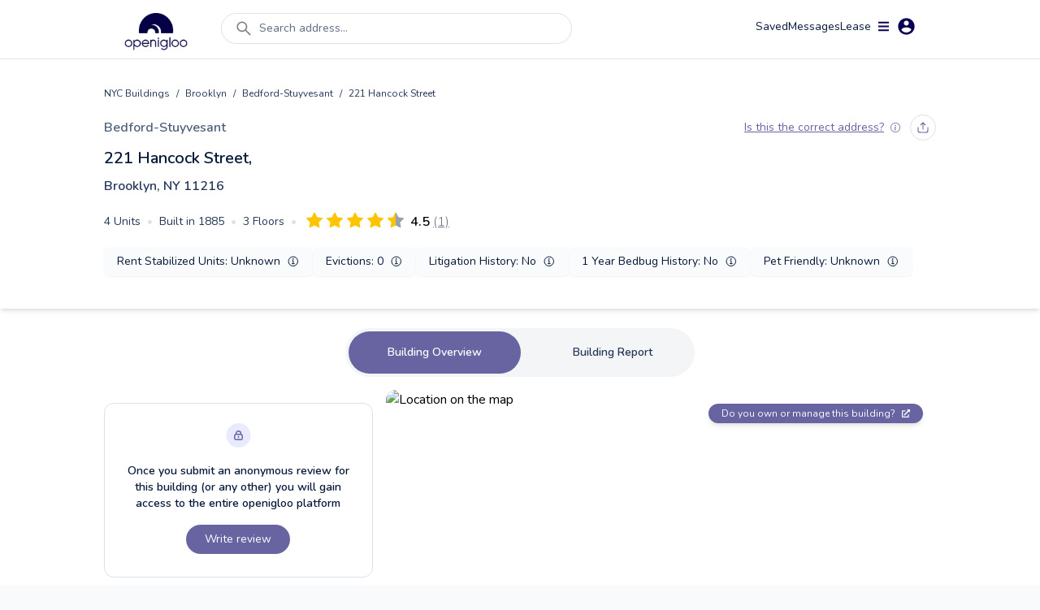

--- FILE ---
content_type: text/html; charset=utf-8
request_url: https://www.openigloo.com/building/nyc/3052310-3018330052/brooklyn-bedford-stuyvesant-221-hancock-street-11216
body_size: 38656
content:
<!DOCTYPE html><html><head><meta charSet="utf-8"/><meta name="viewport" content="initial-scale=1, width=device-width, viewport-fit=cover, interactive-widget=resizes-content, maximum-scale=1, user-scalable=no"/><link rel="manifest" href="/manifest.json"/><script type="application/ld+json">{"@context":"https://schema.org","@type":"ApartmentComplex","name":"221 Hancock Street, Brooklyn, NY 11216","address":{"@type":"PostalAddress","streetAddress":"221 Hancock Street, Brooklyn, NY 11216","addressLocality":"Brooklyn","addressRegion":"NY","postalCode":"11216"},"numberOfAccommodationUnits":{"@type":"QuantitativeValue"},"description":"221 Hancock Street, Brooklyn, NY 11216, built in 1885, 3 floors, 4 units, 24 open violations","url":"https://openigloo.com/building/New York/a665a1fb-e19a-4dd4-9ec8-827460389f1e/brooklyn-bedford-stuyvesant-221-hancock-street-11216","latitude":40.683033,"longitude":-73.947359}</script><script type="application/ld+json">{"@context":"https://schema.org","@type":"FAQPage","name":"221 Hancock Street, Brooklyn, NY 11216 NY public data","mainEntity":[{"@type":"Question","name":"Which neighborhood does 221 Hancock Street, Brooklyn, NY 11216 fall under?","acceptedAnswer":{"@type":"Answer","text":"In the neighborhood Bedford-Stuyvesant, New York"}},{"@type":"Question","name":"Does 221 Hancock Street, Brooklyn, NY 11216 have any open violations?","acceptedAnswer":{"@type":"Answer","text":"This building has 24 open violations"}},{"@type":"Question","name":"In the past year, did any apartments in 221 Hancock Street, Brooklyn, NY 11216 have bedbug infestations?","acceptedAnswer":{"@type":"Answer","text":"In the past year, this building had no reports of bedbug infestations"}}],"dateModified":"2025-12-01"}</script><script type="application/ld+json">{"@context":"https://schema.org","@type":"UserReview","name":"Peaceful brownstone","reviewAspect":"Buidling and building management","reviewBody":"Pros: Beautiful old building with lots of original charm. Nice, friendly neighbors. Cons: The building is old so things need constant fixing and attention, but the owner and building manager are responsive and helpful. Advice to owner: null","reviewRating":{"@type":"Rating","author":{"@type":"Person","name":"openigloo tenant"},"bestRating":5,"worstRating":1,"ratingValue":4.5},"author":{"@type":"Person","name":"openigloo tenant"},"about":{"@context":"https://schema.org","@type":"ApartmentComplex","name":"221 Hancock Street, Brooklyn, NY 11216","address":{"@type":"PostalAddress","streetAddress":"221 Hancock Street, Brooklyn, NY 11216","addressLocality":"Brooklyn","addressRegion":"NY","postalCode":"11216"},"numberOfAccommodationUnits":{"@type":"QuantitativeValue"},"description":"221 Hancock Street, Brooklyn, NY 11216, built in 1885, 3 floors, 4 units, 24 open violations","url":"https://openigloo.com/building/New York/a665a1fb-e19a-4dd4-9ec8-827460389f1e/brooklyn-bedford-stuyvesant-221-hancock-street-11216","latitude":40.683033,"longitude":-73.947359},"itemReviewed":[{"@context":"https://schema.org","@type":"LocalBusiness","name":"221 Hancock Street, Brooklyn, NY 11216","address":{"@type":"PostalAddress","streetAddress":"221 Hancock Street, Brooklyn, NY 11216","addressLocality":"Brooklyn","addressRegion":"NY","postalCode":"11216"},"aggregateRating":{"worstRating":1,"bestRating":5,"ratingCount":1,"ratingValue":4.5,"name":"221 Hancock Street, Brooklyn, NY 11216"},"image":"https://api.mapbox.com/styles/v1/openigloo/clb3frvi9004z14pp6jplq03x/static/url-https%3A%2F%2Fstatic.openigloo.com%2Fpin.png(-73.947359,40.683033)/-73.947359,40.683033,14/640x640@2x?access_token=pk.eyJ1Ijoib3BlbmlnbG9vIiwiYSI6ImNsYjNmMjVwdzBjeHgzd21wYmJmZDB0eGYifQ.XZvZCOh51yXuDBE-I3Bg0A","url":"https://openigloo.com/building/New York/a665a1fb-e19a-4dd4-9ec8-827460389f1e/brooklyn-bedford-stuyvesant-221-hancock-street-11216","description":""}],"dateModified":"2022-01-31"}</script><title>221 Hancock Street, Brooklyn, NY 11216 Reviewed Apartment Building | openigloo</title><meta name="description" content="Share a review about 221 Hancock Street, Brooklyn, NY 11216, built in 1885, 3 floors, 4 units, 24 open violations. Read what other renters have to say about living here!"/><meta property="og:title" content="221 Hancock Street, Brooklyn, NY 11216 Reviewed Apartment Building | openigloo"/><meta property="og:description" content="Share a review about 221 Hancock Street, Brooklyn, NY 11216, built in 1885, 3 floors, 4 units, 24 open violations. Read what other renters have to say about living here!"/><meta property="twitter:title" content="221 Hancock Street, Brooklyn, NY 11216 Reviewed Apartment Building | openigloo"/><meta property="twitter:description" content="Share a review about 221 Hancock Street, Brooklyn, NY 11216, built in 1885, 3 floors, 4 units, 24 open violations. Read what other renters have to say about living here!"/><meta property="og:type" content="website"/><meta property="og:url" content="https://www.openigloo.com/building/nyc/3052310-3018330052/brooklyn-bedford-stuyvesant-221-hancock-street-11216"/><meta property="og:image" content="https://api.mapbox.com/styles/v1/openigloo/clb3frvi9004z14pp6jplq03x/static/url-https%3A%2F%2Fstatic.openigloo.com%2Fpin.png(-73.947359,40.683033)/-73.947359,40.683033,14/640x640@2x?access_token=pk.eyJ1Ijoib3BlbmlnbG9vIiwiYSI6ImNsYjNmMjVwdzBjeHgzd21wYmJmZDB0eGYifQ.XZvZCOh51yXuDBE-I3Bg0A"/><meta property="twitter:card" content="summary_large_image"/><meta property="twitter:url" content="https://www.openigloo.com/building/nyc/3052310-3018330052/brooklyn-bedford-stuyvesant-221-hancock-street-11216"/><meta property="twitter:image" content="https://www.openigloo.comhttps://api.mapbox.com/styles/v1/openigloo/clb3frvi9004z14pp6jplq03x/static/url-https%3A%2F%2Fstatic.openigloo.com%2Fpin.png(-73.947359,40.683033)/-73.947359,40.683033,14/640x640@2x?access_token=pk.eyJ1Ijoib3BlbmlnbG9vIiwiYSI6ImNsYjNmMjVwdzBjeHgzd21wYmJmZDB0eGYifQ.XZvZCOh51yXuDBE-I3Bg0A"/><meta name="apple-itunes-app" content="app-id=1521697583"/><meta name="google-play-app" content="app-id=com.openigloo"/><link rel="apple-touch-icon" sizes="180x180" href="/apple-touch-icon.png"/><link rel="icon" type="image/png" sizes="32x32" href="/favicon-32x32.png"/><link rel="icon" type="image/png" sizes="16x16" href="/favicon-16x16.png"/><meta name="msapplication-TileColor" content="#070052"/><meta name="theme-color" content="#ffffff"/><link rel="canonical" href="https://www.openigloo.com/building/nyc/3052310-3018330052/brooklyn-bedford-stuyvesant-221-hancock-street-11216"/><meta name="next-head-count" content="26"/><meta name="application-name" content="Read Landlord Reviews &amp; Find Highly-Rated Apartments | openigloo"/><meta name="apple-mobile-web-app-capable" content="yes"/><meta name="apple-mobile-web-app-status-bar-style" content="default"/><meta name="apple-mobile-web-app-title" content="Read Landlord Reviews &amp; Find Highly-Rated Apartments | openigloo"/><meta name="format-detection" content="telephone=no"/><meta name="mobile-web-app-capable" content="yes"/><meta http-equiv="X-UA-Compatible" content="IE=edge"/><meta name="theme-color" content="#6764A1"/><link rel="shortcut icon" href="/favicon.ico"/><link rel="apple-touch-icon" sizes="57x57" href="/icons/apple-icon-57x57.png"/><link rel="apple-touch-icon" sizes="60x60" href="/icons/apple-icon-60x60.png"/><link rel="apple-touch-icon" sizes="72x72" href="/icons/apple-icon-72x72.png"/><link rel="apple-touch-icon" sizes="76x76" href="/icons/apple-icon-76x76.png"/><link rel="apple-touch-icon" sizes="114x114" href="/icons/apple-icon-114x114.png"/><link rel="apple-touch-icon" sizes="120x120" href="/icons/apple-icon-120x120.png"/><link rel="apple-touch-icon" sizes="144x144" href="/icons/apple-icon-144x144.png"/><link rel="apple-touch-icon" sizes="152x152" href="/icons/apple-icon-152x152.png"/><link rel="apple-touch-icon" sizes="180x180" href="/icons/apple-icon-180x180.png"/><link rel="icon" type="image/png" sizes="192x192" href="/icons/android-icon-192x192.png"/><link rel="icon" type="image/png" sizes="32x32" href="/icons/favicon-32x32.png"/><link rel="icon" type="image/png" sizes="96x96" href="/icons/favicon-96x96.png"/><link rel="icon" type="image/png" sizes="16x16" href="/icons/favicon-16x16.png"/><meta name="msapplication-TileColor" content="#ffffff"/><meta name="msapplication-TileImage" content="/ms-icon-144x144.png"/><meta name="theme-color" content="#ffffff"/><link rel="stylesheet" data-href="https://fonts.googleapis.com/css2?family=Nunito:wght@300;400;600;700;800&amp;display=swap"/><link rel="preload" href="/_next/static/css/f44d42dc5f7f3829.css" as="style"/><link rel="stylesheet" href="/_next/static/css/f44d42dc5f7f3829.css" data-n-g=""/><noscript data-n-css=""></noscript><script defer="" nomodule="" src="/_next/static/chunks/polyfills-c67a75d1b6f99dc8.js"></script><script defer="" src="/_next/static/chunks/0b308cfb-2726ce7b709a09dd.js"></script><script defer="" src="/_next/static/chunks/6725-01b1c1848818648d.js"></script><script defer="" src="/_next/static/chunks/6597-f9e49fe49b05c360.js"></script><script defer="" src="/_next/static/chunks/9783.3e4ecb08c53a354a.js"></script><script defer="" src="/_next/static/chunks/1481.96aeb23a11ec8679.js"></script><script src="/_next/static/chunks/webpack-5ffed6dea0948649.js" defer=""></script><script src="/_next/static/chunks/framework-560765ab0625ba27.js" defer=""></script><script src="/_next/static/chunks/main-53b863635bfe6180.js" defer=""></script><script src="/_next/static/chunks/pages/_app-f8902e3a63731c9b.js" defer=""></script><script src="/_next/static/chunks/pages/building/%5Bcity%5D/%5BbuildingId%5D/%5BaddressSlug%5D-e17cf734a3ffd1aa.js" defer=""></script><script src="/_next/static/XPxg8klx31UX_4-vn1M4p/_buildManifest.js" defer=""></script><script src="/_next/static/XPxg8klx31UX_4-vn1M4p/_ssgManifest.js" defer=""></script><link rel="stylesheet" href="https://fonts.googleapis.com/css2?family=Nunito:wght@300;400;600;700;800&display=swap"/></head><body><div id="__next" data-reactroot=""><div class="flex flex-col bg-white min-h-screen"><div class="flex min-h-screen flex-col bg-white"><nav class="sticky top-0 z-[51] mx-auto w-full transition-all duration-300 bg-white border-b border-light-40"><div class=" mx-auto my-auto   max-w-screen-lg px-2 pt-2 text-white"><div class="relative flex w-full flex-row items-start justify-between space-y-2"><a class="relative my-2 mr-4 flex h-12 w-28 items-center justify-center self-center hover:cursor-pointer" href="/"><span style="box-sizing:border-box;display:block;overflow:hidden;width:initial;height:initial;background:none;opacity:1;border:0;margin:0;padding:0;position:absolute;top:0;left:0;bottom:0;right:0"><img alt="Home" src="[data-uri]" decoding="async" data-nimg="fill" style="position:absolute;top:0;left:0;bottom:0;right:0;box-sizing:border-box;padding:0;border:none;margin:auto;display:block;width:0;height:0;min-width:100%;max-width:100%;min-height:100%;max-height:100%;object-fit:contain"/><noscript><img alt="Home" src="https://static.openigloo.com/images-web/logo.png" decoding="async" data-nimg="fill" style="position:absolute;top:0;left:0;bottom:0;right:0;box-sizing:border-box;padding:0;border:none;margin:auto;display:block;width:0;height:0;min-width:100%;max-width:100%;min-height:100%;max-height:100%;object-fit:contain" loading="lazy"/></noscript></span></a><div class="flex-1 mx-2 flex w-full"><div class="w-full"><div class="mb-2.5 flex w-full cursor-pointer items-center space-x-2 rounded-full border border-light-40 bg-white px-4 py-1.5 false false"><svg stroke="currentColor" fill="currentColor" stroke-width="0" viewBox="0 0 1024 1024" color="grey" style="color:grey" height="24" width="24" xmlns="http://www.w3.org/2000/svg"><path d="M909.6 854.5L649.9 594.8C690.2 542.7 712 479 712 412c0-80.2-31.3-155.4-87.9-212.1-56.6-56.7-132-87.9-212.1-87.9s-155.5 31.3-212.1 87.9C143.2 256.5 112 331.8 112 412c0 80.1 31.3 155.5 87.9 212.1C256.5 680.8 331.8 712 412 712c67 0 130.6-21.8 182.7-62l259.7 259.6a8.2 8.2 0 0 0 11.6 0l43.6-43.5a8.2 8.2 0 0 0 0-11.6zM570.4 570.4C528 612.7 471.8 636 412 636s-116-23.3-158.4-65.6C211.3 528 188 471.8 188 412s23.3-116.1 65.6-158.4C296 211.3 352.2 188 412 188s116.1 23.2 158.4 65.6S636 352.2 636 412s-23.3 116.1-65.6 158.4z"></path></svg><div class="inline-flex w-full whitespace-nowrap text-sm text-mid-300 sm:pr-24">Search address...</div></div></div></div><div class="flex-1 flex flex-row flex-wrap items-center justify-end gap-6"><a rel="noreferrer nofollow" href="/profile/saved-items?tab=listings" class="cursor-pointer text-sm text-dark-900">Saved</a><div class="relative inline-flex cursor-pointer items-center justify-center"><div class="relative flex items-center justify-center gap-1"><div class="text-sm text-dark-900">Messages</div></div></div><a rel="noreferrer nofollow" href="/profile/tenant-portal" class="text-sm text-dark-900">Lease</a><div><div class="z-50 flex items-center justify-center"><div class="relative mr-2 inline-flex items-center space-x-2 rounded-full bg-white p-1 px-2 hover:cursor-pointer"><svg stroke="currentColor" fill="currentColor" stroke-width="0" viewBox="0 0 448 512" color="#070052" style="color:#070052" height="15" width="15" xmlns="http://www.w3.org/2000/svg"><path d="M16 132h416c8.837 0 16-7.163 16-16V76c0-8.837-7.163-16-16-16H16C7.163 60 0 67.163 0 76v40c0 8.837 7.163 16 16 16zm0 160h416c8.837 0 16-7.163 16-16v-40c0-8.837-7.163-16-16-16H16c-8.837 0-16 7.163-16 16v40c0 8.837 7.163 16 16 16zm0 160h416c8.837 0 16-7.163 16-16v-40c0-8.837-7.163-16-16-16H16c-8.837 0-16 7.163-16 16v40c0 8.837 7.163 16 16 16z"></path></svg><svg stroke="currentColor" fill="currentColor" stroke-width="0" viewBox="0 0 512 512" color="#070052" style="color:#070052" height="25" width="25" xmlns="http://www.w3.org/2000/svg"><path d="M256 48C141.6 48 48 141.6 48 256s93.6 208 208 208 208-93.6 208-208S370.4 48 256 48zm0 62.4c34.3 0 62.4 28.1 62.4 62.4s-28.1 62.4-62.4 62.4-62.4-28.1-62.4-62.4 28.1-62.4 62.4-62.4zm0 300.4c-52 0-97.8-27-124.8-66.6 1-41.6 83.2-64.5 124.8-64.5s123.8 22.9 124.8 64.5c-27 39.5-72.8 66.6-124.8 66.6z"></path></svg></div></div></div></div></div></div></nav><div></div><div class="flex-1 relative"><div><div><div class="my-8"><div class="mb-6 shadow-md"><div class="mx-auto max-w-screen-lg px-4 pb-2 lg:px-0"><div class="pb-4"><div class="flex flex-wrap items-center text-xs leading-5 text-dark-700"><a href="/buildings">NYC Buildings</a><div class="px-2">/</div><a href="/buildings/borough/brooklyn">Brooklyn</a><div class="px-2">/</div><a href="/buildings/bedford-stuyvesant">Bedford-Stuyvesant</a><div class="px-2">/</div><div>221 Hancock Street</div></div></div><div class="flex items-center justify-between"><a class="text-base font-semibold text-mid-400" rel="noreferrer" href="/buildings/bedford-stuyvesant">Bedford-Stuyvesant</a><div class="flex items-center"><div class="pr-3"></div><div class="hidden sm:block"><div class="flex space-x-2"><div class="py-2 px-2 rounded-full cursor-pointer border border-light-40" data-for="5c2677f1-c7cf-4ff4-a1b7-91eb670ebf22" data-event="click focus" data-tip="custom show"><svg width="14" height="14" viewBox="0 0 14 14" fill="none" xmlns="http://www.w3.org/2000/svg" stroke="none" class=""><path d="M13 7v2.8c0 1.12 0 1.68-.218 2.108a2 2 0 0 1-.874.874C11.48 13 10.92 13 9.8 13H4.2c-1.12 0-1.68 0-2.108-.218a2 2 0 0 1-.874-.874C1 11.48 1 10.92 1 9.8V7m8.667-3.333L7 1m0 0L4.333 3.667M7 1v8" stroke="#6764A1" stroke-width="1.2" stroke-linecap="round" stroke-linejoin="round"></path></svg><span></span></div></div></div></div></div><div class="pt-2"><h1 class="text-xl font-semibold text-dark-900"> <!-- -->221 Hancock Street<!-- -->,<div class="pt-2 !text-base !text-dark-700">Brooklyn, NY<!-- --> <!-- --> 11216</div></h1></div><div class="my-2 items-center sm:my-0 sm:flex"><div class="inline-flex flex-wrap !text-sm text-dark-700 sm:my-4"><div class="inline-flex items-center space-x-2 whitespace-nowrap pr-2 pb-2 sm:pb-0"><h2>4<!-- --> Units</h2><span class="text-light-40">•</span></div><div class="inline-flex items-center space-x-2 whitespace-nowrap pr-2 pb-2 sm:pb-0"><h2>Built in <!-- -->1885</h2><span class="text-light-40">•</span></div><div class="inline-flex items-center space-x-2 whitespace-nowrap pr-2 pb-2 sm:pb-0"><h2>3<!-- --> Floors</h2><span class="hidden pr-1 text-light-40 sm:block">•</span></div></div><div class="flex items-center sm:my-4"><a href="#reviews" class="flex items-center"><h2 class="hidden">Average Rating from 1 reviews: 4.5</h2><div class="border-box block align-middle pt-1"><svg class="absolute z-0 h-0 w-0 fill-current"><defs><linearGradient id="starGrad839615497795588" x1="0%" y1="0%" x2="100%" y2="0%"><stop offset="0%" class="stop-color-first" style="stop-color:#FFC400;stop-opacity:1"></stop><stop offset="50%" class="stop-color-first" style="stop-color:#FFC400;stop-opacity:1"></stop><stop offset="50%" class="stop-color-final" style="stop-color:#97A0AF;stop-opacity:1"></stop><stop offset="100%" class="stop-color-final" style="stop-color:#97A0AF;stop-opacity:1"></stop></linearGradient></defs></svg><button class="cursor-default relative  inline-block focus:outline-none" style="margin-right:5px"><svg class="h-4 w-4 sm:h-5 sm:w-5" viewBox="0 0 16 16"><path class="fill-current" d="M3.612 15.443c-.386.198-.824-.149-.746-.592l.83-4.73L.173 6.765c-.329-.314-.158-.888.283-.95l4.898-.696L7.538.792c.197-.39.73-.39.927 0l2.184 4.327 4.898.696c.441.062.612.636.283.95l-3.523 3.356.83 4.73c.078.443-.36.79-.746.592L8 13.187l-4.389 2.256z" style="fill:#FFC400"></path></svg></button><button class="cursor-default relative  inline-block focus:outline-none" style="margin-right:5px"><svg class="h-4 w-4 sm:h-5 sm:w-5" viewBox="0 0 16 16"><path class="fill-current" d="M3.612 15.443c-.386.198-.824-.149-.746-.592l.83-4.73L.173 6.765c-.329-.314-.158-.888.283-.95l4.898-.696L7.538.792c.197-.39.73-.39.927 0l2.184 4.327 4.898.696c.441.062.612.636.283.95l-3.523 3.356.83 4.73c.078.443-.36.79-.746.592L8 13.187l-4.389 2.256z" style="fill:#FFC400"></path></svg></button><button class="cursor-default relative  inline-block focus:outline-none" style="margin-right:5px"><svg class="h-4 w-4 sm:h-5 sm:w-5" viewBox="0 0 16 16"><path class="fill-current" d="M3.612 15.443c-.386.198-.824-.149-.746-.592l.83-4.73L.173 6.765c-.329-.314-.158-.888.283-.95l4.898-.696L7.538.792c.197-.39.73-.39.927 0l2.184 4.327 4.898.696c.441.062.612.636.283.95l-3.523 3.356.83 4.73c.078.443-.36.79-.746.592L8 13.187l-4.389 2.256z" style="fill:#FFC400"></path></svg></button><button class="cursor-default relative  inline-block focus:outline-none" style="margin-right:5px"><svg class="h-4 w-4 sm:h-5 sm:w-5" viewBox="0 0 16 16"><path class="fill-current" d="M3.612 15.443c-.386.198-.824-.149-.746-.592l.83-4.73L.173 6.765c-.329-.314-.158-.888.283-.95l4.898-.696L7.538.792c.197-.39.73-.39.927 0l2.184 4.327 4.898.696c.441.062.612.636.283.95l-3.523 3.356.83 4.73c.078.443-.36.79-.746.592L8 13.187l-4.389 2.256z" style="fill:#FFC400"></path></svg></button><button class="cursor-default relative  inline-block focus:outline-none" style="margin-right:0px"><svg class="h-4 w-4 sm:h-5 sm:w-5" viewBox="0 0 16 16"><path class="fill-current" d="M3.612 15.443c-.386.198-.824-.149-.746-.592l.83-4.73L.173 6.765c-.329-.314-.158-.888.283-.95l4.898-.696L7.538.792c.197-.39.73-.39.927 0l2.184 4.327 4.898.696c.441.062.612.636.283.95l-3.523 3.356.83 4.73c.078.443-.36.79-.746.592L8 13.187l-4.389 2.256z" style="fill:url(&#x27;#starGrad839615497795588&#x27;)"></path></svg></button></div><div class="inline-flex items-center undefined"><div class="ml-1 text-left"><data class="font-semibold ml-1" value="4.5">4.5</data><data class="ml-1 font-thin text-gray-500 underline" value="1">(1)</data></div></div></a></div></div><div><div class="grid grid-cols-2 items-center gap-2 pb-8 mb-0 sm:flex sm:flex-wrap"><div class="flex h-full items-center justify-between space-x-2 rounded-md bg-light-10 p-2 px-4 shadow-sm null 
        false col-span-2 justify-center"><div class="text-sm text-dark-900">Rent Stabilized Units<!-- -->: <!-- -->Unknown</div><div></div></div><div class="flex h-full items-center justify-between space-x-2 rounded-md bg-light-10 p-2 px-4 shadow-sm 0 
        false "><div class="text-sm text-dark-900">Evictions<!-- -->: <!-- -->0</div><div></div></div><div class="flex h-full items-center justify-between space-x-2 rounded-md bg-light-10 p-2 px-4 shadow-sm 0 
        false "><div class="text-sm text-dark-900">Litigation History<!-- -->: <!-- -->No</div><div></div></div><div class="flex h-full items-center justify-between space-x-2 rounded-md bg-light-10 p-2 px-4 shadow-sm 0 
        false "><div class="text-sm text-dark-900">1 Year Bedbug History<!-- -->: <!-- -->No</div><div></div></div><div class="flex h-full items-center justify-between space-x-2 rounded-md bg-light-10 p-2 px-4 shadow-sm null 
        false "><div class="text-sm text-dark-900">Pet Friendly<!-- -->: <!-- -->Unknown</div><div></div></div></div><div></div></div></div></div><div class="px-2"><div></div><div class="z-50 "><div class="my-2 mx-auto flex w-fit items-center justify-center space-x-1 rounded-full bg-light-20 p-1 sm:space-x-4"><div class="cursor-pointer rounded-full px-4 py-4 text-sm font-semibold text-dark-700 sm:px-12 !bg-primary !text-white">Building Overview</div><div class="cursor-pointer rounded-full px-4 py-4 text-sm font-semibold text-dark-700 sm:px-12 ">Building Report<!-- --> </div></div></div></div><div class="mx-auto mt-4 max-w-screen-lg px-4 lg:px-0"><div><div class="space-y-4 md:grid md:grid-cols-3 md:gap-4 md:space-y-0"><div class="md:col-span-1"><div class="mt-4 rounded-xl border border-light-40 bg-white py-6 px-4 md:px-6"><div class="flex flex-col items-center justify-center space-y-3 text-center"><div><span style="box-sizing:border-box;display:inline-block;overflow:hidden;width:initial;height:initial;background:none;opacity:1;border:0;margin:0;padding:0;position:relative;max-width:100%"><span style="box-sizing:border-box;display:block;width:initial;height:initial;background:none;opacity:1;border:0;margin:0;padding:0;max-width:100%"><img style="display:block;max-width:100%;width:initial;height:initial;background:none;opacity:1;border:0;margin:0;padding:0" alt="" aria-hidden="true" src="data:image/svg+xml,%3csvg%20xmlns=%27http://www.w3.org/2000/svg%27%20version=%271.1%27%20width=%2731%27%20height=%2730%27/%3e"/></span><img alt="lock" src="[data-uri]" decoding="async" data-nimg="intrinsic" style="position:absolute;top:0;left:0;bottom:0;right:0;box-sizing:border-box;padding:0;border:none;margin:auto;display:block;width:0;height:0;min-width:100%;max-width:100%;min-height:100%;max-height:100%"/><noscript><img alt="lock" src="/_next/static/media/lock-bg.5c307314.svg" decoding="async" data-nimg="intrinsic" style="position:absolute;top:0;left:0;bottom:0;right:0;box-sizing:border-box;padding:0;border:none;margin:auto;display:block;width:0;height:0;min-width:100%;max-width:100%;min-height:100%;max-height:100%" loading="lazy"/></noscript></span></div><div class="text-sm font-semibold text-dark-900">Once you submit an anonymous review for this building (or any other) you will gain access to the entire openigloo platform</div><div><button class=" text-white bg-primary rounded-3xl py-2 px-4 focus:outline-none min-w-24
        m-1 mx-auto inline-flex cursor-pointer items-center justify-center text-center  text-sm">Write review</button></div></div></div></div><div class="md:col-span-2"><div class="relative w-full rounded-xl"><div><div class="react-multi-carousel-list visible sm:hidden rounded-xl h-full w-full "><ul class="react-multi-carousel-track " style="transition:none;overflow:unset;transform:translate3d(0px,0,0)"></ul></div></div><div class="absolute top-4 right-4"><a target="_blank" class="inline-flex items-center space-x-2 rounded-2xl bg-bluegray-300 py-1 px-4 text-xs text-light-10 shadow-md" href="https://manager.openigloo.com"><span>Do you own or manage this building?</span><svg stroke="currentColor" fill="currentColor" stroke-width="0" viewBox="0 0 512 512" height="10" width="10" xmlns="http://www.w3.org/2000/svg"><path d="M432,320H400a16,16,0,0,0-16,16V448H64V128H208a16,16,0,0,0,16-16V80a16,16,0,0,0-16-16H48A48,48,0,0,0,0,112V464a48,48,0,0,0,48,48H400a48,48,0,0,0,48-48V336A16,16,0,0,0,432,320ZM488,0h-128c-21.37,0-32.05,25.91-17,41l35.73,35.73L135,320.37a24,24,0,0,0,0,34L157.67,377a24,24,0,0,0,34,0L435.28,133.32,471,169c15,15,41,4.5,41-17V24A24,24,0,0,0,488,0Z"></path></svg></a></div></div><div class="mt-2 text-center"><div class="items-center justify-between text-center"><div><button class=" text-white  rounded-3xl py-2 px-4 focus:outline-none min-w-24
        m-1 mx-auto inline-flex cursor-pointer items-center justify-center text-center  !px-4 text-sm !text-bluegray-300 underline"><div class="flex items-start"><svg stroke="currentColor" fill="none" stroke-width="2" viewBox="0 0 24 24" stroke-linecap="round" stroke-linejoin="round" class="mr-1.5 mt-1 sm:mt-0.5" height="1em" width="1em" xmlns="http://www.w3.org/2000/svg"><path d="M23 19a2 2 0 0 1-2 2H3a2 2 0 0 1-2-2V8a2 2 0 0 1 2-2h4l2-3h6l2 3h4a2 2 0 0 1 2 2z"></path><circle cx="12" cy="13" r="4"></circle></svg>Upload a photo of what this building looks like</div></button></div></div></div></div></div><div class="my-4 h-px bg-gray-200 my-8"></div></div><div><h2 class="mb-4 text-xl font-semibold text-dark-900">Renters Recommendations</h2><div class="relative grid w-full grid-rows-2 gap-6 md:grid-cols-2 md:grid-rows-1"><div class="flex items-center space-x-5  rounded-2xl bg-white px-4 py-4 shadow-md md:px-6"><div class="flex-shrink-0"><div class="relative overflow-hidden" style="width:90px;height:90px;border-radius:45px;background-color:#EAEAFF"><div class="absolute top-0 overflow-hidden" style="width:45px;height:90px;left:0"><div class="absolute top-0 right-0 origin-fir" id="id1" style="left:45px;width:45px;height:90px;border-top-left-radius:0;border-bottom-left-radius:0;background-color:#424067;transform:rotate(0deg)"></div></div><div class="absolute top-0 left-0 overflow-hidden " style="width:45px;height:90px;left:45px"><div class="absolute top-0 left-0 origin-sec overflow-hidden" id="id2" style="left:-45px;width:45px;height:90px;border-top-right-radius:0;border-bottom-right-radius:0;background-color:#424067;transform:rotate(0deg)"></div></div><h3 class="relative flex flex-col items-center justify-center text-center" style="left:4px;top:4px;width:82px;height:82px;border-radius:41px;background-color:#FFFFFF"><div class="w-3/5 text-center text-xs font-normal text-regular"></div><div><svg width="31" height="31" viewBox="0 0 31 31" fill="none" xmlns="http://www.w3.org/2000/svg" stroke="none" class="text-bluegray-500"><path d="M19.74 29.251v-8.1c0-.84 0-1.26-.163-1.581a1.5 1.5 0 0 0-.656-.655c-.32-.164-.74-.164-1.58-.164h-4.2c-.84 0-1.26 0-1.582.163a1.5 1.5 0 0 0-.655.656c-.164.32-.164.74-.164 1.581v8.1m-9-21a4.5 4.5 0 1 0 9 0 4.5 4.5 0 1 0 9 0 4.5 4.5 0 1 0 9 0m-22.2 21h17.4c1.68 0 2.52 0 3.162-.327a3 3 0 0 0 1.311-1.311c.327-.642.327-1.482.327-3.162v-17.4c0-1.68 0-2.52-.327-3.162a3 3 0 0 0-1.31-1.311c-.642-.327-1.483-.327-3.163-.327H6.54c-1.68 0-2.52 0-3.162.327a3 3 0 0 0-1.31 1.311c-.328.642-.328 1.482-.328 3.162v17.4c0 1.68 0 2.52.327 3.162a3 3 0 0 0 1.311 1.311c.642.327 1.482.327 3.162.327Z" stroke="currentColor" stroke-width="3.02" stroke-linecap="round" stroke-linejoin="round"></path></svg></div></h3></div></div><div class="text-left text-bluegray-500"><span class="text-2xl font-semibold blur-sm">--</span><span> <!-- -->of renters recommend this building</span></div></div><div class="flex items-center space-x-5  rounded-2xl bg-white px-4 py-4 shadow-md md:px-6"><div class="flex-shrink-0"><div class="relative overflow-hidden" style="width:90px;height:90px;border-radius:45px;background-color:#EAEAFF"><div class="absolute top-0 overflow-hidden" style="width:45px;height:90px;left:0"><div class="absolute top-0 right-0 origin-fir" id="id1" style="left:45px;width:45px;height:90px;border-top-left-radius:0;border-bottom-left-radius:0;background-color:#424067;transform:rotate(0deg)"></div></div><div class="absolute top-0 left-0 overflow-hidden " style="width:45px;height:90px;left:45px"><div class="absolute top-0 left-0 origin-sec overflow-hidden" id="id2" style="left:-45px;width:45px;height:90px;border-top-right-radius:0;border-bottom-right-radius:0;background-color:#424067;transform:rotate(0deg)"></div></div><h3 class="relative flex flex-col items-center justify-center text-center" style="left:4px;top:4px;width:82px;height:82px;border-radius:41px;background-color:#FFFFFF"><div class="w-3/5 text-center text-xs font-normal text-regular"></div><div><svg width="34" height="31" viewBox="0 0 34 31" fill="none" xmlns="http://www.w3.org/2000/svg" stroke="none" class="text-bluegray-500"><path d="M17.24 21.001h-6.75c-2.093 0-3.14 0-3.991.258a6 6 0 0 0-4 4c-.259.852-.259 1.899-.259 3.992m21-4.5 3 3 6-6M20.99 9.001a6.75 6.75 0 1 1-13.5 0 6.75 6.75 0 0 1 13.5 0Z" stroke="currentColor" stroke-width="3.02" stroke-linecap="round" stroke-linejoin="round"></path></svg></div></h3></div></div><div class="text-left text-bluegray-500"><span class="text-2xl font-semibold blur-sm">--</span><span> <!-- -->of renters approve of this owner</span></div></div></div><div class="my-4 h-px bg-gray-200 my-8"></div></div><div><div class="space-y-4"><div class="flex items-center justify-between space-y-4" id="reviews"><h2 class="text-xl font-semibold text-dark-900">Reviews<!-- --> (<!-- -->1<!-- -->)</h2></div><div><div class="relative -mx-2"><div class="reviewcard w-full"><div class="mb-4 overflow-hidden rounded-lg border  bg-white py-6 border-light-30 "><div class="flex items-center"></div><div class="my-auto flex w-full justify-between px-6"><div class="border-box block align-middle "><svg class="absolute z-0 h-0 w-0 fill-current"><defs><linearGradient id="starGrad750325679433038" x1="0%" y1="0%" x2="100%" y2="0%"><stop offset="0%" class="stop-color-first" style="stop-color:#FFC400;stop-opacity:1"></stop><stop offset="50%" class="stop-color-first" style="stop-color:#FFC400;stop-opacity:1"></stop><stop offset="50%" class="stop-color-final" style="stop-color:#97A0AF;stop-opacity:1"></stop><stop offset="100%" class="stop-color-final" style="stop-color:#97A0AF;stop-opacity:1"></stop></linearGradient></defs></svg><button class="cursor-default relative  inline-block focus:outline-none" style="margin-right:5px"><svg class="h-4 w-4 sm:h-5 sm:w-5" viewBox="0 0 16 16"><path class="fill-current" d="M3.612 15.443c-.386.198-.824-.149-.746-.592l.83-4.73L.173 6.765c-.329-.314-.158-.888.283-.95l4.898-.696L7.538.792c.197-.39.73-.39.927 0l2.184 4.327 4.898.696c.441.062.612.636.283.95l-3.523 3.356.83 4.73c.078.443-.36.79-.746.592L8 13.187l-4.389 2.256z" style="fill:#FFC400"></path></svg></button><button class="cursor-default relative  inline-block focus:outline-none" style="margin-right:5px"><svg class="h-4 w-4 sm:h-5 sm:w-5" viewBox="0 0 16 16"><path class="fill-current" d="M3.612 15.443c-.386.198-.824-.149-.746-.592l.83-4.73L.173 6.765c-.329-.314-.158-.888.283-.95l4.898-.696L7.538.792c.197-.39.73-.39.927 0l2.184 4.327 4.898.696c.441.062.612.636.283.95l-3.523 3.356.83 4.73c.078.443-.36.79-.746.592L8 13.187l-4.389 2.256z" style="fill:#FFC400"></path></svg></button><button class="cursor-default relative  inline-block focus:outline-none" style="margin-right:5px"><svg class="h-4 w-4 sm:h-5 sm:w-5" viewBox="0 0 16 16"><path class="fill-current" d="M3.612 15.443c-.386.198-.824-.149-.746-.592l.83-4.73L.173 6.765c-.329-.314-.158-.888.283-.95l4.898-.696L7.538.792c.197-.39.73-.39.927 0l2.184 4.327 4.898.696c.441.062.612.636.283.95l-3.523 3.356.83 4.73c.078.443-.36.79-.746.592L8 13.187l-4.389 2.256z" style="fill:#FFC400"></path></svg></button><button class="cursor-default relative  inline-block focus:outline-none" style="margin-right:5px"><svg class="h-4 w-4 sm:h-5 sm:w-5" viewBox="0 0 16 16"><path class="fill-current" d="M3.612 15.443c-.386.198-.824-.149-.746-.592l.83-4.73L.173 6.765c-.329-.314-.158-.888.283-.95l4.898-.696L7.538.792c.197-.39.73-.39.927 0l2.184 4.327 4.898.696c.441.062.612.636.283.95l-3.523 3.356.83 4.73c.078.443-.36.79-.746.592L8 13.187l-4.389 2.256z" style="fill:#FFC400"></path></svg></button><button class="cursor-default relative  inline-block focus:outline-none" style="margin-right:0px"><svg class="h-4 w-4 sm:h-5 sm:w-5" viewBox="0 0 16 16"><path class="fill-current" d="M3.612 15.443c-.386.198-.824-.149-.746-.592l.83-4.73L.173 6.765c-.329-.314-.158-.888.283-.95l4.898-.696L7.538.792c.197-.39.73-.39.927 0l2.184 4.327 4.898.696c.441.062.612.636.283.95l-3.523 3.356.83 4.73c.078.443-.36.79-.746.592L8 13.187l-4.389 2.256z" style="fill:url(&#x27;#starGrad750325679433038&#x27;)"></path></svg></button></div><div class="hidden">4.5<!-- --> stars</div><div class="ml-2 text-sm text-dark-500">Over 3 years ago</div></div><div class="flex flex-wrap px-6 pb-1"><div class="review-title order-1 my-auto w-full text-xl font-semibold text-dark-900 sm:order-2 sm:w-max">Peaceful brownstone</div></div><div class="mt-1 mb-3 flex justify-between space-x-2 px-6 text-dark-700"><div class="text-right text-xs">Former Tenant</div></div><div class="flex w-full flex-col bg-white"><div class="inline-flex w-full flex-wrap justify-start px-6"></div><div class="relative"><div class="my-4 h-px bg-gray-200 mx-6"></div><div class="relative"><div class="h-full max-h-[185px] overflow-hidden px-6" id="reviewundefined"><div class="text-base font-semibold text-bluegray-300">Pros:</div><div class="review-data mt-1 mb-2 break-words text-sm text-dark-900 blur-sm filter line-clamp-2">Beautiful old building with lots of original charm. Nice, friendly neighbors.</div><div class="text-base font-semibold text-bluegray-300">Cons:</div><div class="review-data mt-1 mb-2 break-words text-sm text-dark-900 blur-sm filter line-clamp-2">The building is old so things need constant fixing and attention, but the owner and building manager are responsive and helpful.</div></div></div></div></div></div></div><div class="mt-4 mb-8 flex justify-center"><div><button class=" text-white bg-primary rounded-3xl py-2 px-4 focus:outline-none min-w-56
        m-1 mx-auto inline-flex cursor-pointer items-center justify-center text-center  h-10">View more reviews</button></div></div></div></div></div><div class="my-4 h-px bg-gray-200 my-8"></div></div><div><div class="w-full"><div class="mb-4 flex items-center gap-2"><h2 class="text-xl font-semibold text-dark-900">Building Ratings</h2><span class="cursor-pointer" data-for="ratings-info" data-tip="true"><svg stroke="currentColor" fill="currentColor" stroke-width="0" viewBox="0 0 512 512" class="text-dark-900" color="#061938" style="color:#061938" height="16" width="16" xmlns="http://www.w3.org/2000/svg"><path fill="none" stroke-miterlimit="10" stroke-width="32" d="M248 64C146.39 64 64 146.39 64 248s82.39 184 184 184 184-82.39 184-184S349.61 64 248 64z"></path><path fill="none" stroke-linecap="round" stroke-linejoin="round" stroke-width="32" d="M220 220h32v116"></path><path fill="none" stroke-linecap="round" stroke-miterlimit="10" stroke-width="32" d="M208 340h88"></path><path d="M248 130a26 26 0 1026 26 26 26 0 00-26-26z"></path></svg></span></div><div class="relative rounded-2xl border border-gray-300 bg-white p-6"><div class="flex flex-col gap-4 md:flex-row md:gap-28"><div class="flex-1 flex flex-col gap-4"><div class="flex items-center justify-between"><div class="text-base font-semibold text-dark-900">Cleanliness</div><div class="blur-sm filter"><div class="border-box block align-middle "><svg class="absolute z-0 h-0 w-0 fill-current"><defs><linearGradient id="starGrad440962242906045" x1="0%" y1="0%" x2="100%" y2="0%"><stop offset="0%" class="stop-color-first" style="stop-color:#FFC400;stop-opacity:1"></stop><stop offset="0%" class="stop-color-first" style="stop-color:#FFC400;stop-opacity:1"></stop><stop offset="0%" class="stop-color-final" style="stop-color:#97A0AF;stop-opacity:1"></stop><stop offset="100%" class="stop-color-final" style="stop-color:#97A0AF;stop-opacity:1"></stop></linearGradient></defs></svg><button class="cursor-default relative  inline-block focus:outline-none" style="margin-right:4px"><svg class="h-4 w-4 sm:h-5 sm:w-5" viewBox="0 0 16 16"><path class="fill-current" d="M3.612 15.443c-.386.198-.824-.149-.746-.592l.83-4.73L.173 6.765c-.329-.314-.158-.888.283-.95l4.898-.696L7.538.792c.197-.39.73-.39.927 0l2.184 4.327 4.898.696c.441.062.612.636.283.95l-3.523 3.356.83 4.73c.078.443-.36.79-.746.592L8 13.187l-4.389 2.256z" style="fill:#FFC400"></path></svg></button><button class="cursor-default relative  inline-block focus:outline-none" style="margin-right:4px"><svg class="h-4 w-4 sm:h-5 sm:w-5" viewBox="0 0 16 16"><path class="fill-current" d="M3.612 15.443c-.386.198-.824-.149-.746-.592l.83-4.73L.173 6.765c-.329-.314-.158-.888.283-.95l4.898-.696L7.538.792c.197-.39.73-.39.927 0l2.184 4.327 4.898.696c.441.062.612.636.283.95l-3.523 3.356.83 4.73c.078.443-.36.79-.746.592L8 13.187l-4.389 2.256z" style="fill:#FFC400"></path></svg></button><button class="cursor-default relative  inline-block focus:outline-none" style="margin-right:4px"><svg class="h-4 w-4 sm:h-5 sm:w-5" viewBox="0 0 16 16"><path class="fill-current" d="M3.612 15.443c-.386.198-.824-.149-.746-.592l.83-4.73L.173 6.765c-.329-.314-.158-.888.283-.95l4.898-.696L7.538.792c.197-.39.73-.39.927 0l2.184 4.327 4.898.696c.441.062.612.636.283.95l-3.523 3.356.83 4.73c.078.443-.36.79-.746.592L8 13.187l-4.389 2.256z" style="fill:#FFC400"></path></svg></button><button class="cursor-default relative  inline-block focus:outline-none" style="margin-right:4px"><svg class="h-4 w-4 sm:h-5 sm:w-5" viewBox="0 0 16 16"><path class="fill-current" d="M3.612 15.443c-.386.198-.824-.149-.746-.592l.83-4.73L.173 6.765c-.329-.314-.158-.888.283-.95l4.898-.696L7.538.792c.197-.39.73-.39.927 0l2.184 4.327 4.898.696c.441.062.612.636.283.95l-3.523 3.356.83 4.73c.078.443-.36.79-.746.592L8 13.187l-4.389 2.256z" style="fill:url(&#x27;#starGrad440962242906045&#x27;)"></path></svg></button><button class="cursor-default relative  inline-block focus:outline-none" style="margin-right:0px"><svg class="h-4 w-4 sm:h-5 sm:w-5" viewBox="0 0 16 16"><path class="fill-current" d="M3.612 15.443c-.386.198-.824-.149-.746-.592l.83-4.73L.173 6.765c-.329-.314-.158-.888.283-.95l4.898-.696L7.538.792c.197-.39.73-.39.927 0l2.184 4.327 4.898.696c.441.062.612.636.283.95l-3.523 3.356.83 4.73c.078.443-.36.79-.746.592L8 13.187l-4.389 2.256z" style="fill:#97A0AF"></path></svg></button></div></div></div><div class="flex items-center justify-between"><div class="text-base font-semibold text-dark-900">Garbage Management</div><div class="blur-sm filter"><div class="border-box block align-middle "><svg class="absolute z-0 h-0 w-0 fill-current"><defs><linearGradient id="starGrad951592834398069" x1="0%" y1="0%" x2="100%" y2="0%"><stop offset="0%" class="stop-color-first" style="stop-color:#FFC400;stop-opacity:1"></stop><stop offset="0%" class="stop-color-first" style="stop-color:#FFC400;stop-opacity:1"></stop><stop offset="0%" class="stop-color-final" style="stop-color:#97A0AF;stop-opacity:1"></stop><stop offset="100%" class="stop-color-final" style="stop-color:#97A0AF;stop-opacity:1"></stop></linearGradient></defs></svg><button class="cursor-default relative  inline-block focus:outline-none" style="margin-right:4px"><svg class="h-4 w-4 sm:h-5 sm:w-5" viewBox="0 0 16 16"><path class="fill-current" d="M3.612 15.443c-.386.198-.824-.149-.746-.592l.83-4.73L.173 6.765c-.329-.314-.158-.888.283-.95l4.898-.696L7.538.792c.197-.39.73-.39.927 0l2.184 4.327 4.898.696c.441.062.612.636.283.95l-3.523 3.356.83 4.73c.078.443-.36.79-.746.592L8 13.187l-4.389 2.256z" style="fill:#FFC400"></path></svg></button><button class="cursor-default relative  inline-block focus:outline-none" style="margin-right:4px"><svg class="h-4 w-4 sm:h-5 sm:w-5" viewBox="0 0 16 16"><path class="fill-current" d="M3.612 15.443c-.386.198-.824-.149-.746-.592l.83-4.73L.173 6.765c-.329-.314-.158-.888.283-.95l4.898-.696L7.538.792c.197-.39.73-.39.927 0l2.184 4.327 4.898.696c.441.062.612.636.283.95l-3.523 3.356.83 4.73c.078.443-.36.79-.746.592L8 13.187l-4.389 2.256z" style="fill:#FFC400"></path></svg></button><button class="cursor-default relative  inline-block focus:outline-none" style="margin-right:4px"><svg class="h-4 w-4 sm:h-5 sm:w-5" viewBox="0 0 16 16"><path class="fill-current" d="M3.612 15.443c-.386.198-.824-.149-.746-.592l.83-4.73L.173 6.765c-.329-.314-.158-.888.283-.95l4.898-.696L7.538.792c.197-.39.73-.39.927 0l2.184 4.327 4.898.696c.441.062.612.636.283.95l-3.523 3.356.83 4.73c.078.443-.36.79-.746.592L8 13.187l-4.389 2.256z" style="fill:#FFC400"></path></svg></button><button class="cursor-default relative  inline-block focus:outline-none" style="margin-right:4px"><svg class="h-4 w-4 sm:h-5 sm:w-5" viewBox="0 0 16 16"><path class="fill-current" d="M3.612 15.443c-.386.198-.824-.149-.746-.592l.83-4.73L.173 6.765c-.329-.314-.158-.888.283-.95l4.898-.696L7.538.792c.197-.39.73-.39.927 0l2.184 4.327 4.898.696c.441.062.612.636.283.95l-3.523 3.356.83 4.73c.078.443-.36.79-.746.592L8 13.187l-4.389 2.256z" style="fill:url(&#x27;#starGrad951592834398069&#x27;)"></path></svg></button><button class="cursor-default relative  inline-block focus:outline-none" style="margin-right:0px"><svg class="h-4 w-4 sm:h-5 sm:w-5" viewBox="0 0 16 16"><path class="fill-current" d="M3.612 15.443c-.386.198-.824-.149-.746-.592l.83-4.73L.173 6.765c-.329-.314-.158-.888.283-.95l4.898-.696L7.538.792c.197-.39.73-.39.927 0l2.184 4.327 4.898.696c.441.062.612.636.283.95l-3.523 3.356.83 4.73c.078.443-.36.79-.746.592L8 13.187l-4.389 2.256z" style="fill:#97A0AF"></path></svg></button></div></div></div><div class="flex items-center justify-between"><div class="text-base font-semibold text-dark-900">Heat</div><div class="blur-sm filter"><div class="border-box block align-middle "><svg class="absolute z-0 h-0 w-0 fill-current"><defs><linearGradient id="starGrad760505587694406" x1="0%" y1="0%" x2="100%" y2="0%"><stop offset="0%" class="stop-color-first" style="stop-color:#FFC400;stop-opacity:1"></stop><stop offset="0%" class="stop-color-first" style="stop-color:#FFC400;stop-opacity:1"></stop><stop offset="0%" class="stop-color-final" style="stop-color:#97A0AF;stop-opacity:1"></stop><stop offset="100%" class="stop-color-final" style="stop-color:#97A0AF;stop-opacity:1"></stop></linearGradient></defs></svg><button class="cursor-default relative  inline-block focus:outline-none" style="margin-right:4px"><svg class="h-4 w-4 sm:h-5 sm:w-5" viewBox="0 0 16 16"><path class="fill-current" d="M3.612 15.443c-.386.198-.824-.149-.746-.592l.83-4.73L.173 6.765c-.329-.314-.158-.888.283-.95l4.898-.696L7.538.792c.197-.39.73-.39.927 0l2.184 4.327 4.898.696c.441.062.612.636.283.95l-3.523 3.356.83 4.73c.078.443-.36.79-.746.592L8 13.187l-4.389 2.256z" style="fill:#FFC400"></path></svg></button><button class="cursor-default relative  inline-block focus:outline-none" style="margin-right:4px"><svg class="h-4 w-4 sm:h-5 sm:w-5" viewBox="0 0 16 16"><path class="fill-current" d="M3.612 15.443c-.386.198-.824-.149-.746-.592l.83-4.73L.173 6.765c-.329-.314-.158-.888.283-.95l4.898-.696L7.538.792c.197-.39.73-.39.927 0l2.184 4.327 4.898.696c.441.062.612.636.283.95l-3.523 3.356.83 4.73c.078.443-.36.79-.746.592L8 13.187l-4.389 2.256z" style="fill:#FFC400"></path></svg></button><button class="cursor-default relative  inline-block focus:outline-none" style="margin-right:4px"><svg class="h-4 w-4 sm:h-5 sm:w-5" viewBox="0 0 16 16"><path class="fill-current" d="M3.612 15.443c-.386.198-.824-.149-.746-.592l.83-4.73L.173 6.765c-.329-.314-.158-.888.283-.95l4.898-.696L7.538.792c.197-.39.73-.39.927 0l2.184 4.327 4.898.696c.441.062.612.636.283.95l-3.523 3.356.83 4.73c.078.443-.36.79-.746.592L8 13.187l-4.389 2.256z" style="fill:#FFC400"></path></svg></button><button class="cursor-default relative  inline-block focus:outline-none" style="margin-right:4px"><svg class="h-4 w-4 sm:h-5 sm:w-5" viewBox="0 0 16 16"><path class="fill-current" d="M3.612 15.443c-.386.198-.824-.149-.746-.592l.83-4.73L.173 6.765c-.329-.314-.158-.888.283-.95l4.898-.696L7.538.792c.197-.39.73-.39.927 0l2.184 4.327 4.898.696c.441.062.612.636.283.95l-3.523 3.356.83 4.73c.078.443-.36.79-.746.592L8 13.187l-4.389 2.256z" style="fill:url(&#x27;#starGrad760505587694406&#x27;)"></path></svg></button><button class="cursor-default relative  inline-block focus:outline-none" style="margin-right:0px"><svg class="h-4 w-4 sm:h-5 sm:w-5" viewBox="0 0 16 16"><path class="fill-current" d="M3.612 15.443c-.386.198-.824-.149-.746-.592l.83-4.73L.173 6.765c-.329-.314-.158-.888.283-.95l4.898-.696L7.538.792c.197-.39.73-.39.927 0l2.184 4.327 4.898.696c.441.062.612.636.283.95l-3.523 3.356.83 4.73c.078.443-.36.79-.746.592L8 13.187l-4.389 2.256z" style="fill:#97A0AF"></path></svg></button></div></div></div><div class="flex items-center justify-between"><div class="text-base font-semibold text-dark-900">Neighbors</div><div class="blur-sm filter"><div class="border-box block align-middle "><svg class="absolute z-0 h-0 w-0 fill-current"><defs><linearGradient id="starGrad779444213320568" x1="0%" y1="0%" x2="100%" y2="0%"><stop offset="0%" class="stop-color-first" style="stop-color:#FFC400;stop-opacity:1"></stop><stop offset="0%" class="stop-color-first" style="stop-color:#FFC400;stop-opacity:1"></stop><stop offset="0%" class="stop-color-final" style="stop-color:#97A0AF;stop-opacity:1"></stop><stop offset="100%" class="stop-color-final" style="stop-color:#97A0AF;stop-opacity:1"></stop></linearGradient></defs></svg><button class="cursor-default relative  inline-block focus:outline-none" style="margin-right:4px"><svg class="h-4 w-4 sm:h-5 sm:w-5" viewBox="0 0 16 16"><path class="fill-current" d="M3.612 15.443c-.386.198-.824-.149-.746-.592l.83-4.73L.173 6.765c-.329-.314-.158-.888.283-.95l4.898-.696L7.538.792c.197-.39.73-.39.927 0l2.184 4.327 4.898.696c.441.062.612.636.283.95l-3.523 3.356.83 4.73c.078.443-.36.79-.746.592L8 13.187l-4.389 2.256z" style="fill:#FFC400"></path></svg></button><button class="cursor-default relative  inline-block focus:outline-none" style="margin-right:4px"><svg class="h-4 w-4 sm:h-5 sm:w-5" viewBox="0 0 16 16"><path class="fill-current" d="M3.612 15.443c-.386.198-.824-.149-.746-.592l.83-4.73L.173 6.765c-.329-.314-.158-.888.283-.95l4.898-.696L7.538.792c.197-.39.73-.39.927 0l2.184 4.327 4.898.696c.441.062.612.636.283.95l-3.523 3.356.83 4.73c.078.443-.36.79-.746.592L8 13.187l-4.389 2.256z" style="fill:#FFC400"></path></svg></button><button class="cursor-default relative  inline-block focus:outline-none" style="margin-right:4px"><svg class="h-4 w-4 sm:h-5 sm:w-5" viewBox="0 0 16 16"><path class="fill-current" d="M3.612 15.443c-.386.198-.824-.149-.746-.592l.83-4.73L.173 6.765c-.329-.314-.158-.888.283-.95l4.898-.696L7.538.792c.197-.39.73-.39.927 0l2.184 4.327 4.898.696c.441.062.612.636.283.95l-3.523 3.356.83 4.73c.078.443-.36.79-.746.592L8 13.187l-4.389 2.256z" style="fill:#FFC400"></path></svg></button><button class="cursor-default relative  inline-block focus:outline-none" style="margin-right:4px"><svg class="h-4 w-4 sm:h-5 sm:w-5" viewBox="0 0 16 16"><path class="fill-current" d="M3.612 15.443c-.386.198-.824-.149-.746-.592l.83-4.73L.173 6.765c-.329-.314-.158-.888.283-.95l4.898-.696L7.538.792c.197-.39.73-.39.927 0l2.184 4.327 4.898.696c.441.062.612.636.283.95l-3.523 3.356.83 4.73c.078.443-.36.79-.746.592L8 13.187l-4.389 2.256z" style="fill:url(&#x27;#starGrad779444213320568&#x27;)"></path></svg></button><button class="cursor-default relative  inline-block focus:outline-none" style="margin-right:0px"><svg class="h-4 w-4 sm:h-5 sm:w-5" viewBox="0 0 16 16"><path class="fill-current" d="M3.612 15.443c-.386.198-.824-.149-.746-.592l.83-4.73L.173 6.765c-.329-.314-.158-.888.283-.95l4.898-.696L7.538.792c.197-.39.73-.39.927 0l2.184 4.327 4.898.696c.441.062.612.636.283.95l-3.523 3.356.83 4.73c.078.443-.36.79-.746.592L8 13.187l-4.389 2.256z" style="fill:#97A0AF"></path></svg></button></div></div></div></div><div class="flex-1 flex flex-col gap-4"><div class="flex items-center justify-between"><div class="text-base font-semibold text-dark-900">Noise Levels</div><div class="blur-sm filter"><div class="border-box block align-middle "><svg class="absolute z-0 h-0 w-0 fill-current"><defs><linearGradient id="starGrad886833655761365" x1="0%" y1="0%" x2="100%" y2="0%"><stop offset="0%" class="stop-color-first" style="stop-color:#FFC400;stop-opacity:1"></stop><stop offset="0%" class="stop-color-first" style="stop-color:#FFC400;stop-opacity:1"></stop><stop offset="0%" class="stop-color-final" style="stop-color:#97A0AF;stop-opacity:1"></stop><stop offset="100%" class="stop-color-final" style="stop-color:#97A0AF;stop-opacity:1"></stop></linearGradient></defs></svg><button class="cursor-default relative  inline-block focus:outline-none" style="margin-right:4px"><svg class="h-4 w-4 sm:h-5 sm:w-5" viewBox="0 0 16 16"><path class="fill-current" d="M3.612 15.443c-.386.198-.824-.149-.746-.592l.83-4.73L.173 6.765c-.329-.314-.158-.888.283-.95l4.898-.696L7.538.792c.197-.39.73-.39.927 0l2.184 4.327 4.898.696c.441.062.612.636.283.95l-3.523 3.356.83 4.73c.078.443-.36.79-.746.592L8 13.187l-4.389 2.256z" style="fill:#FFC400"></path></svg></button><button class="cursor-default relative  inline-block focus:outline-none" style="margin-right:4px"><svg class="h-4 w-4 sm:h-5 sm:w-5" viewBox="0 0 16 16"><path class="fill-current" d="M3.612 15.443c-.386.198-.824-.149-.746-.592l.83-4.73L.173 6.765c-.329-.314-.158-.888.283-.95l4.898-.696L7.538.792c.197-.39.73-.39.927 0l2.184 4.327 4.898.696c.441.062.612.636.283.95l-3.523 3.356.83 4.73c.078.443-.36.79-.746.592L8 13.187l-4.389 2.256z" style="fill:#FFC400"></path></svg></button><button class="cursor-default relative  inline-block focus:outline-none" style="margin-right:4px"><svg class="h-4 w-4 sm:h-5 sm:w-5" viewBox="0 0 16 16"><path class="fill-current" d="M3.612 15.443c-.386.198-.824-.149-.746-.592l.83-4.73L.173 6.765c-.329-.314-.158-.888.283-.95l4.898-.696L7.538.792c.197-.39.73-.39.927 0l2.184 4.327 4.898.696c.441.062.612.636.283.95l-3.523 3.356.83 4.73c.078.443-.36.79-.746.592L8 13.187l-4.389 2.256z" style="fill:#FFC400"></path></svg></button><button class="cursor-default relative  inline-block focus:outline-none" style="margin-right:4px"><svg class="h-4 w-4 sm:h-5 sm:w-5" viewBox="0 0 16 16"><path class="fill-current" d="M3.612 15.443c-.386.198-.824-.149-.746-.592l.83-4.73L.173 6.765c-.329-.314-.158-.888.283-.95l4.898-.696L7.538.792c.197-.39.73-.39.927 0l2.184 4.327 4.898.696c.441.062.612.636.283.95l-3.523 3.356.83 4.73c.078.443-.36.79-.746.592L8 13.187l-4.389 2.256z" style="fill:url(&#x27;#starGrad886833655761365&#x27;)"></path></svg></button><button class="cursor-default relative  inline-block focus:outline-none" style="margin-right:0px"><svg class="h-4 w-4 sm:h-5 sm:w-5" viewBox="0 0 16 16"><path class="fill-current" d="M3.612 15.443c-.386.198-.824-.149-.746-.592l.83-4.73L.173 6.765c-.329-.314-.158-.888.283-.95l4.898-.696L7.538.792c.197-.39.73-.39.927 0l2.184 4.327 4.898.696c.441.062.612.636.283.95l-3.523 3.356.83 4.73c.078.443-.36.79-.746.592L8 13.187l-4.389 2.256z" style="fill:#97A0AF"></path></svg></button></div></div></div><div class="flex items-center justify-between"><div class="text-base font-semibold text-dark-900">Owner Responsiveness</div><div class="blur-sm filter"><div class="border-box block align-middle "><svg class="absolute z-0 h-0 w-0 fill-current"><defs><linearGradient id="starGrad040487192024415" x1="0%" y1="0%" x2="100%" y2="0%"><stop offset="0%" class="stop-color-first" style="stop-color:#FFC400;stop-opacity:1"></stop><stop offset="0%" class="stop-color-first" style="stop-color:#FFC400;stop-opacity:1"></stop><stop offset="0%" class="stop-color-final" style="stop-color:#97A0AF;stop-opacity:1"></stop><stop offset="100%" class="stop-color-final" style="stop-color:#97A0AF;stop-opacity:1"></stop></linearGradient></defs></svg><button class="cursor-default relative  inline-block focus:outline-none" style="margin-right:4px"><svg class="h-4 w-4 sm:h-5 sm:w-5" viewBox="0 0 16 16"><path class="fill-current" d="M3.612 15.443c-.386.198-.824-.149-.746-.592l.83-4.73L.173 6.765c-.329-.314-.158-.888.283-.95l4.898-.696L7.538.792c.197-.39.73-.39.927 0l2.184 4.327 4.898.696c.441.062.612.636.283.95l-3.523 3.356.83 4.73c.078.443-.36.79-.746.592L8 13.187l-4.389 2.256z" style="fill:#FFC400"></path></svg></button><button class="cursor-default relative  inline-block focus:outline-none" style="margin-right:4px"><svg class="h-4 w-4 sm:h-5 sm:w-5" viewBox="0 0 16 16"><path class="fill-current" d="M3.612 15.443c-.386.198-.824-.149-.746-.592l.83-4.73L.173 6.765c-.329-.314-.158-.888.283-.95l4.898-.696L7.538.792c.197-.39.73-.39.927 0l2.184 4.327 4.898.696c.441.062.612.636.283.95l-3.523 3.356.83 4.73c.078.443-.36.79-.746.592L8 13.187l-4.389 2.256z" style="fill:#FFC400"></path></svg></button><button class="cursor-default relative  inline-block focus:outline-none" style="margin-right:4px"><svg class="h-4 w-4 sm:h-5 sm:w-5" viewBox="0 0 16 16"><path class="fill-current" d="M3.612 15.443c-.386.198-.824-.149-.746-.592l.83-4.73L.173 6.765c-.329-.314-.158-.888.283-.95l4.898-.696L7.538.792c.197-.39.73-.39.927 0l2.184 4.327 4.898.696c.441.062.612.636.283.95l-3.523 3.356.83 4.73c.078.443-.36.79-.746.592L8 13.187l-4.389 2.256z" style="fill:#FFC400"></path></svg></button><button class="cursor-default relative  inline-block focus:outline-none" style="margin-right:4px"><svg class="h-4 w-4 sm:h-5 sm:w-5" viewBox="0 0 16 16"><path class="fill-current" d="M3.612 15.443c-.386.198-.824-.149-.746-.592l.83-4.73L.173 6.765c-.329-.314-.158-.888.283-.95l4.898-.696L7.538.792c.197-.39.73-.39.927 0l2.184 4.327 4.898.696c.441.062.612.636.283.95l-3.523 3.356.83 4.73c.078.443-.36.79-.746.592L8 13.187l-4.389 2.256z" style="fill:url(&#x27;#starGrad040487192024415&#x27;)"></path></svg></button><button class="cursor-default relative  inline-block focus:outline-none" style="margin-right:0px"><svg class="h-4 w-4 sm:h-5 sm:w-5" viewBox="0 0 16 16"><path class="fill-current" d="M3.612 15.443c-.386.198-.824-.149-.746-.592l.83-4.73L.173 6.765c-.329-.314-.158-.888.283-.95l4.898-.696L7.538.792c.197-.39.73-.39.927 0l2.184 4.327 4.898.696c.441.062.612.636.283.95l-3.523 3.356.83 4.73c.078.443-.36.79-.746.592L8 13.187l-4.389 2.256z" style="fill:#97A0AF"></path></svg></button></div></div></div><div class="flex items-center justify-between"><div class="text-base font-semibold text-dark-900">Pest Control</div><div class="blur-sm filter"><div class="border-box block align-middle "><svg class="absolute z-0 h-0 w-0 fill-current"><defs><linearGradient id="starGrad338039010681458" x1="0%" y1="0%" x2="100%" y2="0%"><stop offset="0%" class="stop-color-first" style="stop-color:#FFC400;stop-opacity:1"></stop><stop offset="0%" class="stop-color-first" style="stop-color:#FFC400;stop-opacity:1"></stop><stop offset="0%" class="stop-color-final" style="stop-color:#97A0AF;stop-opacity:1"></stop><stop offset="100%" class="stop-color-final" style="stop-color:#97A0AF;stop-opacity:1"></stop></linearGradient></defs></svg><button class="cursor-default relative  inline-block focus:outline-none" style="margin-right:4px"><svg class="h-4 w-4 sm:h-5 sm:w-5" viewBox="0 0 16 16"><path class="fill-current" d="M3.612 15.443c-.386.198-.824-.149-.746-.592l.83-4.73L.173 6.765c-.329-.314-.158-.888.283-.95l4.898-.696L7.538.792c.197-.39.73-.39.927 0l2.184 4.327 4.898.696c.441.062.612.636.283.95l-3.523 3.356.83 4.73c.078.443-.36.79-.746.592L8 13.187l-4.389 2.256z" style="fill:#FFC400"></path></svg></button><button class="cursor-default relative  inline-block focus:outline-none" style="margin-right:4px"><svg class="h-4 w-4 sm:h-5 sm:w-5" viewBox="0 0 16 16"><path class="fill-current" d="M3.612 15.443c-.386.198-.824-.149-.746-.592l.83-4.73L.173 6.765c-.329-.314-.158-.888.283-.95l4.898-.696L7.538.792c.197-.39.73-.39.927 0l2.184 4.327 4.898.696c.441.062.612.636.283.95l-3.523 3.356.83 4.73c.078.443-.36.79-.746.592L8 13.187l-4.389 2.256z" style="fill:#FFC400"></path></svg></button><button class="cursor-default relative  inline-block focus:outline-none" style="margin-right:4px"><svg class="h-4 w-4 sm:h-5 sm:w-5" viewBox="0 0 16 16"><path class="fill-current" d="M3.612 15.443c-.386.198-.824-.149-.746-.592l.83-4.73L.173 6.765c-.329-.314-.158-.888.283-.95l4.898-.696L7.538.792c.197-.39.73-.39.927 0l2.184 4.327 4.898.696c.441.062.612.636.283.95l-3.523 3.356.83 4.73c.078.443-.36.79-.746.592L8 13.187l-4.389 2.256z" style="fill:#FFC400"></path></svg></button><button class="cursor-default relative  inline-block focus:outline-none" style="margin-right:4px"><svg class="h-4 w-4 sm:h-5 sm:w-5" viewBox="0 0 16 16"><path class="fill-current" d="M3.612 15.443c-.386.198-.824-.149-.746-.592l.83-4.73L.173 6.765c-.329-.314-.158-.888.283-.95l4.898-.696L7.538.792c.197-.39.73-.39.927 0l2.184 4.327 4.898.696c.441.062.612.636.283.95l-3.523 3.356.83 4.73c.078.443-.36.79-.746.592L8 13.187l-4.389 2.256z" style="fill:url(&#x27;#starGrad338039010681458&#x27;)"></path></svg></button><button class="cursor-default relative  inline-block focus:outline-none" style="margin-right:0px"><svg class="h-4 w-4 sm:h-5 sm:w-5" viewBox="0 0 16 16"><path class="fill-current" d="M3.612 15.443c-.386.198-.824-.149-.746-.592l.83-4.73L.173 6.765c-.329-.314-.158-.888.283-.95l4.898-.696L7.538.792c.197-.39.73-.39.927 0l2.184 4.327 4.898.696c.441.062.612.636.283.95l-3.523 3.356.83 4.73c.078.443-.36.79-.746.592L8 13.187l-4.389 2.256z" style="fill:#97A0AF"></path></svg></button></div></div></div><div class="flex items-center justify-between"><div class="text-base font-semibold text-dark-900">Water Pressure</div><div class="blur-sm filter"><div class="border-box block align-middle "><svg class="absolute z-0 h-0 w-0 fill-current"><defs><linearGradient id="starGrad986180380282520" x1="0%" y1="0%" x2="100%" y2="0%"><stop offset="0%" class="stop-color-first" style="stop-color:#FFC400;stop-opacity:1"></stop><stop offset="0%" class="stop-color-first" style="stop-color:#FFC400;stop-opacity:1"></stop><stop offset="0%" class="stop-color-final" style="stop-color:#97A0AF;stop-opacity:1"></stop><stop offset="100%" class="stop-color-final" style="stop-color:#97A0AF;stop-opacity:1"></stop></linearGradient></defs></svg><button class="cursor-default relative  inline-block focus:outline-none" style="margin-right:4px"><svg class="h-4 w-4 sm:h-5 sm:w-5" viewBox="0 0 16 16"><path class="fill-current" d="M3.612 15.443c-.386.198-.824-.149-.746-.592l.83-4.73L.173 6.765c-.329-.314-.158-.888.283-.95l4.898-.696L7.538.792c.197-.39.73-.39.927 0l2.184 4.327 4.898.696c.441.062.612.636.283.95l-3.523 3.356.83 4.73c.078.443-.36.79-.746.592L8 13.187l-4.389 2.256z" style="fill:#FFC400"></path></svg></button><button class="cursor-default relative  inline-block focus:outline-none" style="margin-right:4px"><svg class="h-4 w-4 sm:h-5 sm:w-5" viewBox="0 0 16 16"><path class="fill-current" d="M3.612 15.443c-.386.198-.824-.149-.746-.592l.83-4.73L.173 6.765c-.329-.314-.158-.888.283-.95l4.898-.696L7.538.792c.197-.39.73-.39.927 0l2.184 4.327 4.898.696c.441.062.612.636.283.95l-3.523 3.356.83 4.73c.078.443-.36.79-.746.592L8 13.187l-4.389 2.256z" style="fill:#FFC400"></path></svg></button><button class="cursor-default relative  inline-block focus:outline-none" style="margin-right:4px"><svg class="h-4 w-4 sm:h-5 sm:w-5" viewBox="0 0 16 16"><path class="fill-current" d="M3.612 15.443c-.386.198-.824-.149-.746-.592l.83-4.73L.173 6.765c-.329-.314-.158-.888.283-.95l4.898-.696L7.538.792c.197-.39.73-.39.927 0l2.184 4.327 4.898.696c.441.062.612.636.283.95l-3.523 3.356.83 4.73c.078.443-.36.79-.746.592L8 13.187l-4.389 2.256z" style="fill:#FFC400"></path></svg></button><button class="cursor-default relative  inline-block focus:outline-none" style="margin-right:4px"><svg class="h-4 w-4 sm:h-5 sm:w-5" viewBox="0 0 16 16"><path class="fill-current" d="M3.612 15.443c-.386.198-.824-.149-.746-.592l.83-4.73L.173 6.765c-.329-.314-.158-.888.283-.95l4.898-.696L7.538.792c.197-.39.73-.39.927 0l2.184 4.327 4.898.696c.441.062.612.636.283.95l-3.523 3.356.83 4.73c.078.443-.36.79-.746.592L8 13.187l-4.389 2.256z" style="fill:url(&#x27;#starGrad986180380282520&#x27;)"></path></svg></button><button class="cursor-default relative  inline-block focus:outline-none" style="margin-right:0px"><svg class="h-4 w-4 sm:h-5 sm:w-5" viewBox="0 0 16 16"><path class="fill-current" d="M3.612 15.443c-.386.198-.824-.149-.746-.592l.83-4.73L.173 6.765c-.329-.314-.158-.888.283-.95l4.898-.696L7.538.792c.197-.39.73-.39.927 0l2.184 4.327 4.898.696c.441.062.612.636.283.95l-3.523 3.356.83 4.73c.078.443-.36.79-.746.592L8 13.187l-4.389 2.256z" style="fill:#97A0AF"></path></svg></button></div></div></div></div></div></div></div><div class="my-4 h-px bg-gray-200 my-8"></div></div><div><h2 class="mb-4 text-xl font-semibold text-dark-900">Rents and Deposits</h2><div class="relative grid w-full grid-rows-2 gap-6 md:grid-cols-2 md:grid-rows-1"><div class="flex items-center space-x-5 rounded-2xl bg-white px-4 py-4 shadow-md md:px-6"><div class="flex-1 text-left text-bluegray-500"><span class="text-2xl font-semibold blur-sm">--</span><span> of renters received their security deposits back</span></div><div class="flex-shrink-0"><svg width="52" height="38" viewBox="0 0 52 38" fill="none" xmlns="http://www.w3.org/2000/svg" stroke="none" class="text-bluegray-300"><path d="M30.667 12h-5.834a3.5 3.5 0 0 0 0 7h2.334a3.5 3.5 0 0 1 0 7h-5.834M26 9.665v2.333m0 14v2.334m14-9.334h.023M12 19h.023m-9.356-8.866v17.733c0 2.614 0 3.92.508 4.919a4.667 4.667 0 0 0 2.04 2.039c.998.509 2.305.509 4.918.509h31.734c2.613 0 3.92 0 4.918-.509a4.666 4.666 0 0 0 2.04-2.04c.508-.998.508-2.304.508-4.918V10.133c0-2.614 0-3.92-.508-4.919a4.666 4.666 0 0 0-2.04-2.04c-.998-.508-2.305-.508-4.918-.508H10.133c-2.613 0-3.92 0-4.918.509a4.667 4.667 0 0 0-2.04 2.04c-.508.997-.508 2.304-.508 4.918Zm38.5 8.866a1.167 1.167 0 1 1-2.334 0 1.167 1.167 0 0 1 2.334 0Zm-28 0a1.167 1.167 0 1 1-2.334 0 1.167 1.167 0 0 1 2.334 0Z" stroke="currentColor" stroke-width="4.2" stroke-linecap="round" stroke-linejoin="round"></path></svg></div></div><div class="flex items-center space-x-5 rounded-2xl bg-white px-4 py-4 shadow-md md:px-6"><div class="flex-1 text-left text-bluegray-500">It<!-- --> <span class="text-2xl font-semibold blur-[8px]">dummy text</span> <!-- -->been reported if this building <span class="blur-[8px]">dummy</span> <!-- -->electronic rent payments.</div><div class="flex-shrink-0"><svg width="52" height="42" fill="none" xmlns="http://www.w3.org/2000/svg" stroke="none" class="text-bluegray-300"><path d="M49.33 14.333H2.665m21 9.333H11.997M2.664 10.133v17.733c0 2.614 0 3.92.509 4.919a4.667 4.667 0 0 0 2.04 2.039c.997.509 2.304.509 4.918.509h31.733c2.614 0 3.92 0 4.919-.509a4.666 4.666 0 0 0 2.04-2.04c.508-.998.508-2.304.508-4.918V10.133c0-2.614 0-3.92-.509-4.919a4.666 4.666 0 0 0-2.04-2.04c-.998-.508-2.304-.508-4.918-.508H10.131c-2.614 0-3.92 0-4.919.509a4.667 4.667 0 0 0-2.04 2.04c-.508.997-.508 2.304-.508 4.918Z" stroke="currentColor" stroke-width="4.2" stroke-linecap="round" stroke-linejoin="round"></path></svg></div></div></div><div class="my-4 h-px bg-gray-200 my-8"></div></div><div><div id="violations"><div class="mt-6"><div class="flex items-center space-x-2"><div class="text-xl font-semibold text-dark-900">Open Violations</div><span class="cursor-pointer" data-for="violations-info" data-tip="true"><svg stroke="currentColor" fill="currentColor" stroke-width="0" viewBox="0 0 512 512" class="text-dark-900" color="#061938" style="color:#061938" height="16" width="16" xmlns="http://www.w3.org/2000/svg"><path fill="none" stroke-miterlimit="10" stroke-width="32" d="M248 64C146.39 64 64 146.39 64 248s82.39 184 184 184 184-82.39 184-184S349.61 64 248 64z"></path><path fill="none" stroke-linecap="round" stroke-linejoin="round" stroke-width="32" d="M220 220h32v116"></path><path fill="none" stroke-linecap="round" stroke-miterlimit="10" stroke-width="32" d="M208 340h88"></path><path d="M248 130a26 26 0 1026 26 26 26 0 00-26-26z"></path></svg></span></div><div class="pt-2 text-sm text-dark-700">Only open violations from the last 10 years.</div><div class="pt-2 text-sm text-dark-700">Data last updated <!-- -->a day ago<!-- -->.</div><div class="mt-4 flex w-full flex-row items-start justify-start rounded-md bg-light-10 p-2 py-2 shadow sm:items-center sm:justify-center"><div><svg width="16" height="16" viewBox="0 0 17 18" fill="none" xmlns="http://www.w3.org/2000/svg" stroke="none" class="mr-2 mt-2 scale-150 text-red-200 sm:mt-0"><path d="M5.25 1.5v8.25M1.5 7.35V3.9c0-.84 0-1.26.163-1.581a1.5 1.5 0 0 1 .656-.656c.32-.163.74-.163 1.581-.163h8.011c1.097 0 1.645 0 2.087.2.39.177.722.462.956.82.266.408.349.95.516 2.033l.392 2.55c.22 1.428.33 2.143.118 2.699a2.25 2.25 0 0 1-.99 1.154c-.518.294-1.24.294-2.686.294H11.7c-.42 0-.63 0-.79.082a.75.75 0 0 0-.328.327c-.082.16-.082.371-.082.791v2.2a1.85 1.85 0 0 1-1.85 1.85.616.616 0 0 1-.563-.366l-2.52-5.671c-.115-.258-.172-.387-.263-.482a.75.75 0 0 0-.287-.187c-.123-.044-.265-.044-.547-.044H3.9c-.84 0-1.26 0-1.581-.163a1.5 1.5 0 0 1-.655-.656C1.5 8.611 1.5 8.191 1.5 7.35Z" stroke="currentColor" stroke-width="1.5" stroke-linecap="round" stroke-linejoin="round"></path></svg></div><div class="ml-2 text-sm sm:text-center sm:text-base">The average number of violations per unit at<!-- --> <!-- -->221 Hancock Street<!-- --> is<!-- --> <span class="font-semibold text-red-200">worse</span> than the city .</div></div><div class="mt-2 grid grid-cols-2 flex-row items-center justify-center gap-x-2 sm:flex sm:w-full sm:justify-start "><div class="h-full w-full rounded-lg bg-light-10 p-4"><div class="text-xs font-semibold text-mid-400 sm:text-center">BUILDING AVERAGE:</div><div class="pt-2 font-semibold text-dark-900 sm:text-center">6<!-- --> <!-- -->violations per unit</div></div><div class="h-full w-full rounded-lg bg-light-10 p-4"><div class="text-xs font-semibold text-mid-400 sm:text-center">NEW YORK<!-- --> CITY AVERAGE:</div><div class="pt-2 font-semibold text-dark-900 sm:text-center">0.81<!-- --> <!-- -->violation per unit</div></div></div><div class="mt-4 grid grid-cols-1 gap-4 sm:grid-cols-2"><div class="rounded-xl border border-light-40"><div class="float-right"><div class="flex justify-end space-x-2 rounded-tr-xl rounded-bl-md bg-yellow-75 px-2 py-1"><span style="box-sizing:border-box;display:inline-block;overflow:hidden;width:initial;height:initial;background:none;opacity:1;border:0;margin:0;padding:0;position:relative;max-width:100%"><span style="box-sizing:border-box;display:block;width:initial;height:initial;background:none;opacity:1;border:0;margin:0;padding:0;max-width:100%"><img style="display:block;max-width:100%;width:initial;height:initial;background:none;opacity:1;border:0;margin:0;padding:0" alt="" aria-hidden="true" src="data:image/svg+xml,%3csvg%20xmlns=%27http://www.w3.org/2000/svg%27%20version=%271.1%27%20width=%2716%27%20height=%2717%27/%3e"/></span><img alt="flag" src="[data-uri]" decoding="async" data-nimg="intrinsic" style="position:absolute;top:0;left:0;bottom:0;right:0;box-sizing:border-box;padding:0;border:none;margin:auto;display:block;width:0;height:0;min-width:100%;max-width:100%;min-height:100%;max-height:100%"/><noscript><img alt="flag" src="/_next/static/media/flag.8bb5f3ec.svg" decoding="async" data-nimg="intrinsic" style="position:absolute;top:0;left:0;bottom:0;right:0;box-sizing:border-box;padding:0;border:none;margin:auto;display:block;width:0;height:0;min-width:100%;max-width:100%;min-height:100%;max-height:100%" loading="lazy"/></noscript></span><div class="text-sm text-dark-900">Non-hazardous</div></div></div><div class="border-b border-light-40 p-4"><div class="flex items-end space-x-2 pt-1"><div class="text-2xl font-semibold text-dark-900">5</div><div class="pb-0.5 font-semibold text-dark-900">class A</div></div><div class="min-h-[50px] pt-2 text-sm text-dark-700">i.e. no peephole on a door, or no street # on the building, unlawful keeping of animals</div></div><div class="rounded-b-xl bg-light-10 p-4"><div class="text-xs font-semibold text-mid-400">MOST RECENT:</div><div class="pt-2 text-sm text-dark-700"><div class="line-clamp-2">Jun 09, 2025<!-- -->:<!-- --> <!-- -->(a) § hmc:file annual bedbug report in accordance with hpd rule as described on the back of this notice of violation or as described on hpds website, www.nyc.gov\hpd, search bed bugs.</div></div><div class="flex w-fit items-center space-x-2 pt-2 text-sm cursor-pointer text-bluegray-300"><div>Show all</div><svg stroke="currentColor" fill="currentColor" stroke-width="0" viewBox="0 0 512 512" height="16" width="16" xmlns="http://www.w3.org/2000/svg"><path fill="none" stroke-linecap="round" stroke-linejoin="round" stroke-width="48" d="M184 112l144 144-144 144"></path></svg></div></div></div><div class="rounded-xl border border-light-40"><div class="float-right"><div class="flex justify-end space-x-2 rounded-tr-xl rounded-bl-md bg-yellow-200 px-2 py-1"><span style="box-sizing:border-box;display:inline-block;overflow:hidden;width:initial;height:initial;background:none;opacity:1;border:0;margin:0;padding:0;position:relative;max-width:100%"><span style="box-sizing:border-box;display:block;width:initial;height:initial;background:none;opacity:1;border:0;margin:0;padding:0;max-width:100%"><img style="display:block;max-width:100%;width:initial;height:initial;background:none;opacity:1;border:0;margin:0;padding:0" alt="" aria-hidden="true" src="data:image/svg+xml,%3csvg%20xmlns=%27http://www.w3.org/2000/svg%27%20version=%271.1%27%20width=%2716%27%20height=%2717%27/%3e"/></span><img alt="flag" src="[data-uri]" decoding="async" data-nimg="intrinsic" style="position:absolute;top:0;left:0;bottom:0;right:0;box-sizing:border-box;padding:0;border:none;margin:auto;display:block;width:0;height:0;min-width:100%;max-width:100%;min-height:100%;max-height:100%"/><noscript><img alt="flag" src="/_next/static/media/flag.8bb5f3ec.svg" decoding="async" data-nimg="intrinsic" style="position:absolute;top:0;left:0;bottom:0;right:0;box-sizing:border-box;padding:0;border:none;margin:auto;display:block;width:0;height:0;min-width:100%;max-width:100%;min-height:100%;max-height:100%" loading="lazy"/></noscript></span><div class="text-sm text-dark-900">Hazardous</div></div></div><div class="border-b border-light-40 p-4"><div class="flex items-end space-x-2 pt-1"><div class="text-2xl font-semibold text-dark-900">9</div><div class="pb-0.5 font-semibold text-dark-900">class B</div></div><div class="min-h-[50px] pt-2 text-sm text-dark-700">i.e. smoke detector issues, inadequate lighting, no lighting for stairways</div></div><div class="rounded-b-xl bg-light-10 p-4"><div class="text-xs font-semibold text-mid-400">MOST RECENT:</div><div class="pt-2 text-sm text-dark-700"><div class="line-clamp-2">Nov 12, 2025<!-- -->:<!-- --> <!-- -->§ 27-2005, 2007 adm code fire egress defective. remove obstructing bars or unlawful gates from at least 1 window or provide approved type gate in the entire apartment located at apt 2, 1st story, 1st apartment from south at west</div></div><div class="flex w-fit items-center space-x-2 pt-2 text-sm cursor-pointer text-bluegray-300"><div>Show all</div><svg stroke="currentColor" fill="currentColor" stroke-width="0" viewBox="0 0 512 512" height="16" width="16" xmlns="http://www.w3.org/2000/svg"><path fill="none" stroke-linecap="round" stroke-linejoin="round" stroke-width="48" d="M184 112l144 144-144 144"></path></svg></div></div></div><div class="rounded-xl border border-light-40"><div class="float-right"><div class="flex justify-end space-x-2 rounded-tr-xl rounded-bl-md bg-red-200 px-2 py-1"><span style="box-sizing:border-box;display:inline-block;overflow:hidden;width:initial;height:initial;background:none;opacity:1;border:0;margin:0;padding:0;position:relative;max-width:100%"><span style="box-sizing:border-box;display:block;width:initial;height:initial;background:none;opacity:1;border:0;margin:0;padding:0;max-width:100%"><img style="display:block;max-width:100%;width:initial;height:initial;background:none;opacity:1;border:0;margin:0;padding:0" alt="" aria-hidden="true" src="data:image/svg+xml,%3csvg%20xmlns=%27http://www.w3.org/2000/svg%27%20version=%271.1%27%20width=%2716%27%20height=%2717%27/%3e"/></span><img alt="flag" src="[data-uri]" decoding="async" data-nimg="intrinsic" style="position:absolute;top:0;left:0;bottom:0;right:0;box-sizing:border-box;padding:0;border:none;margin:auto;display:block;width:0;height:0;min-width:100%;max-width:100%;min-height:100%;max-height:100%"/><noscript><img alt="flag" src="/_next/static/media/flag-icon-white.3c0154a7.svg" decoding="async" data-nimg="intrinsic" style="position:absolute;top:0;left:0;bottom:0;right:0;box-sizing:border-box;padding:0;border:none;margin:auto;display:block;width:0;height:0;min-width:100%;max-width:100%;min-height:100%;max-height:100%" loading="lazy"/></noscript></span><div class="text-sm text-white">Immediately hazardous</div></div></div><div class="border-b border-light-40 p-4"><div class="flex items-end space-x-2 pt-1"><div class="text-2xl font-semibold text-dark-900">6</div><div class="pb-0.5 font-semibold text-dark-900">class C</div></div><div class="min-h-[50px] pt-2 text-sm text-dark-700">i.e. rodents, pest, mold, inadequate heat or hot water, defective building parts</div></div><div class="rounded-b-xl bg-light-10 p-4"><div class="text-xs font-semibold text-mid-400">MOST RECENT:</div><div class="pt-2 text-sm text-dark-700"><div class="line-clamp-2">Nov 12, 2025<!-- -->:<!-- --> <!-- -->§ 27-2031 adm code provide hot water at all hot water fixtures in the entire apartment located at apt 2, 1st story, 1st apartment from south at west</div></div><div class="flex w-fit items-center space-x-2 pt-2 text-sm cursor-pointer text-bluegray-300"><div>Show all</div><svg stroke="currentColor" fill="currentColor" stroke-width="0" viewBox="0 0 512 512" height="16" width="16" xmlns="http://www.w3.org/2000/svg"><path fill="none" stroke-linecap="round" stroke-linejoin="round" stroke-width="48" d="M184 112l144 144-144 144"></path></svg></div></div></div><div class="rounded-xl border border-light-40"><div class="float-right"><div class="flex justify-end space-x-2 rounded-tr-xl rounded-bl-md bg-yellow-75 px-2 py-1"><span style="box-sizing:border-box;display:inline-block;overflow:hidden;width:initial;height:initial;background:none;opacity:1;border:0;margin:0;padding:0;position:relative;max-width:100%"><span style="box-sizing:border-box;display:block;width:initial;height:initial;background:none;opacity:1;border:0;margin:0;padding:0;max-width:100%"><img style="display:block;max-width:100%;width:initial;height:initial;background:none;opacity:1;border:0;margin:0;padding:0" alt="" aria-hidden="true" src="data:image/svg+xml,%3csvg%20xmlns=%27http://www.w3.org/2000/svg%27%20version=%271.1%27%20width=%2716%27%20height=%2717%27/%3e"/></span><img alt="flag" src="[data-uri]" decoding="async" data-nimg="intrinsic" style="position:absolute;top:0;left:0;bottom:0;right:0;box-sizing:border-box;padding:0;border:none;margin:auto;display:block;width:0;height:0;min-width:100%;max-width:100%;min-height:100%;max-height:100%"/><noscript><img alt="flag" src="/_next/static/media/flag.8bb5f3ec.svg" decoding="async" data-nimg="intrinsic" style="position:absolute;top:0;left:0;bottom:0;right:0;box-sizing:border-box;padding:0;border:none;margin:auto;display:block;width:0;height:0;min-width:100%;max-width:100%;min-height:100%;max-height:100%" loading="lazy"/></noscript></span><div class="text-sm text-dark-900">Missing information/filings</div></div></div><div class="border-b border-light-40 p-4"><div class="flex items-end space-x-2 pt-1"><div class="text-2xl font-semibold text-dark-900">4</div><div class="pb-0.5 font-semibold text-dark-900">class I</div></div><div class="min-h-[50px] pt-2 text-sm text-dark-700">Missing or non-compliant with administrative information orders or filings</div></div><div class="rounded-b-xl bg-light-10 p-4"><div class="text-xs font-semibold text-mid-400">MOST RECENT:</div><div class="pt-2 text-sm text-dark-700"><div class="line-clamp-2">Nov 19, 2025<!-- -->:<!-- --> <!-- -->§27-2107 adm code owner failed to file a valid registration statement with the department as required by adm code §27-2097 and is therefore subject to civil penalties, prohibited from certifying violations, and denied the right to recover possession of premises for nonpayment of rent until a valid registration statement is filed.</div></div><div class="flex w-fit items-center space-x-2 pt-2 text-sm cursor-pointer text-bluegray-300"><div>Show all</div><svg stroke="currentColor" fill="currentColor" stroke-width="0" viewBox="0 0 512 512" height="16" width="16" xmlns="http://www.w3.org/2000/svg"><path fill="none" stroke-linecap="round" stroke-linejoin="round" stroke-width="48" d="M184 112l144 144-144 144"></path></svg></div></div></div></div></div></div><div class="my-4 h-px bg-gray-200 my-8"></div></div><div><div><div class="text-xl font-semibold text-dark-900">Property Owners and Associates</div><div class="flex h-full w-full flex-col"></div><div><div class="mt-4 grid gap-4 sm:grid-cols-2"><div class="relative cursor-pointer gap-2 rounded-xl border border-light-40 p-4"><div class="flex justify-between"><div class="rounded-full bg-blue-25 py-2 px-3.5"><div class="flex w-4 justify-center text-center text-xl font-semibold leading-7 text-bluegray-300">L</div></div></div><div class="mt-2 flex items-start justify-between space-x-4"><div class="font-semibold text-dark-900">Lemarkie Inc</div><div class="inline-flex items-center undefined"><svg stroke="currentColor" fill="currentColor" stroke-width="0" viewBox="0 0 1024 1024" class="my-auto text-yellow-300" height="18" width="18" xmlns="http://www.w3.org/2000/svg"><path d="M512.5 190.4l-94.4 191.3-211.2 30.7 152.8 149-36.1 210.3 188.9-99.3 188.9 99.2-36.1-210.3 152.8-148.9-211.2-30.7z"></path><path d="M908.6 352.8l-253.9-36.9L541.2 85.8c-3.1-6.3-8.2-11.4-14.5-14.5-15.8-7.8-35-1.3-42.9 14.5L370.3 315.9l-253.9 36.9c-7 1-13.4 4.3-18.3 9.3a32.05 32.05 0 0 0 .6 45.3l183.7 179.1L239 839.4a31.95 31.95 0 0 0 46.4 33.7l227.1-119.4 227.1 119.4c6.2 3.3 13.4 4.4 20.3 3.2 17.4-3 29.1-19.5 26.1-36.9l-43.4-252.9 183.7-179.1c5-4.9 8.3-11.3 9.3-18.3 2.7-17.5-9.5-33.7-27-36.3zM665.3 561.3l36.1 210.3-188.9-99.2-188.9 99.3 36.1-210.3-152.8-149 211.2-30.7 94.4-191.3 94.4 191.3 211.2 30.7-152.8 148.9z"></path></svg><div class="ml-1 text-left"><data class="text-dark-900 text-sm font-semibold" value="4.5">4.5</data><data class="ml-1 font-thin text-gray-500 text-sm" value="1">(1)</data></div></div></div><div class="mt-2 flex w-full flex-wrap items-center gap-x-2 text-sm text-dark-700"><div><span class="text-sm text-dark-700">Corporate Owner</span><span class="pl-2 text-light-40">•</span></div><span class="text-sm text-dark-700">2<!-- --> <!-- -->Properties</span><span class="text-light-40">•</span><span class="text-sm text-dark-700">6<!-- --> Units</span></div><div class="mt-2 rounded-md px-4 py-2 text-sm text-dark-900 bg-light-10">Litigation History: <!-- -->No</div><div class="mt-2 rounded-md px-4 py-2 text-sm text-dark-900 bg-yellow-75">Evictions: <!-- -->1</div></div><div class="relative cursor-pointer gap-2 rounded-xl border border-light-40 p-4"><div class="flex justify-between"><div class="rounded-full bg-blue-25 py-2 px-3.5"><div class="flex w-4 justify-center text-center text-xl font-semibold leading-7 text-bluegray-300">R</div></div></div><div class="mt-2 flex items-start justify-between space-x-4"><div class="font-semibold text-dark-900">Roy Russell</div><div class="inline-flex items-center undefined"><svg stroke="currentColor" fill="currentColor" stroke-width="0" viewBox="0 0 1024 1024" class="my-auto text-yellow-300" height="18" width="18" xmlns="http://www.w3.org/2000/svg"><path d="M512.5 190.4l-94.4 191.3-211.2 30.7 152.8 149-36.1 210.3 188.9-99.3 188.9 99.2-36.1-210.3 152.8-148.9-211.2-30.7z"></path><path d="M908.6 352.8l-253.9-36.9L541.2 85.8c-3.1-6.3-8.2-11.4-14.5-14.5-15.8-7.8-35-1.3-42.9 14.5L370.3 315.9l-253.9 36.9c-7 1-13.4 4.3-18.3 9.3a32.05 32.05 0 0 0 .6 45.3l183.7 179.1L239 839.4a31.95 31.95 0 0 0 46.4 33.7l227.1-119.4 227.1 119.4c6.2 3.3 13.4 4.4 20.3 3.2 17.4-3 29.1-19.5 26.1-36.9l-43.4-252.9 183.7-179.1c5-4.9 8.3-11.3 9.3-18.3 2.7-17.5-9.5-33.7-27-36.3zM665.3 561.3l36.1 210.3-188.9-99.2-188.9 99.3 36.1-210.3-152.8-149 211.2-30.7 94.4-191.3 94.4 191.3 211.2 30.7-152.8 148.9z"></path></svg><div class="ml-1 text-left"><data class="text-dark-900 text-sm font-semibold" value="4.5">4.5</data><data class="ml-1 font-thin text-gray-500 text-sm" value="1">(1)</data></div></div></div><div class="mt-2 flex w-full flex-wrap items-center gap-x-2 text-sm text-dark-700"><span class="text-sm text-dark-700">1<!-- --> <!-- -->Property</span><span class="text-light-40">•</span><span class="text-sm text-dark-700">4<!-- --> Units</span></div><div class="mt-2 rounded-md px-4 py-2 text-sm text-dark-900 bg-light-10">Litigation History: <!-- -->No</div><div class="mt-2 rounded-md px-4 py-2 text-sm text-dark-900 bg-light-10">Evictions: <!-- -->0</div></div><div class="relative cursor-pointer gap-2 rounded-xl border border-light-40 p-4"><div class="flex justify-between"><div class="rounded-full bg-blue-25 py-2 px-3.5"><div class="flex w-4 justify-center text-center text-xl font-semibold leading-7 text-bluegray-300">K</div></div></div><div class="mt-2 flex items-start justify-between space-x-4"><div class="font-semibold text-dark-900">Kim Mccants</div><div class="inline-flex items-center undefined"><svg stroke="currentColor" fill="currentColor" stroke-width="0" viewBox="0 0 1024 1024" class="my-auto text-yellow-300" height="18" width="18" xmlns="http://www.w3.org/2000/svg"><path d="M512.5 190.4l-94.4 191.3-211.2 30.7 152.8 149-36.1 210.3 188.9-99.3 188.9 99.2-36.1-210.3 152.8-148.9-211.2-30.7z"></path><path d="M908.6 352.8l-253.9-36.9L541.2 85.8c-3.1-6.3-8.2-11.4-14.5-14.5-15.8-7.8-35-1.3-42.9 14.5L370.3 315.9l-253.9 36.9c-7 1-13.4 4.3-18.3 9.3a32.05 32.05 0 0 0 .6 45.3l183.7 179.1L239 839.4a31.95 31.95 0 0 0 46.4 33.7l227.1-119.4 227.1 119.4c6.2 3.3 13.4 4.4 20.3 3.2 17.4-3 29.1-19.5 26.1-36.9l-43.4-252.9 183.7-179.1c5-4.9 8.3-11.3 9.3-18.3 2.7-17.5-9.5-33.7-27-36.3zM665.3 561.3l36.1 210.3-188.9-99.2-188.9 99.3 36.1-210.3-152.8-149 211.2-30.7 94.4-191.3 94.4 191.3 211.2 30.7-152.8 148.9z"></path></svg><div class="ml-1 text-left"><data class="text-dark-900 text-sm font-semibold" value="4.5">4.5</data><data class="ml-1 font-thin text-gray-500 text-sm" value="1">(1)</data></div></div></div><div class="mt-2 flex w-full flex-wrap items-center gap-x-2 text-sm text-dark-700"><div><span class="text-sm text-dark-700">Agent</span><span class="pl-2 text-light-40">•</span></div><span class="text-sm text-dark-700">1<!-- --> <!-- -->Property</span><span class="text-light-40">•</span><span class="text-sm text-dark-700">4<!-- --> Units</span></div><div class="mt-2 rounded-md px-4 py-2 text-sm text-dark-900 bg-light-10">Litigation History: <!-- -->No</div><div class="mt-2 rounded-md px-4 py-2 text-sm text-dark-900 bg-light-10">Evictions: <!-- -->0</div></div></div></div></div><div class="my-4 h-px bg-gray-200 my-8"></div></div><div><div id="renter-q&amp;a"><div id="askQuestion" style="scroll-margin-top:30vh"><div class="mb-8 flex items-center"><h2 class="pr-6 text-xl font-semibold text-dark-900">Renter Q&amp;A</h2><div><div><button class=" text-white bg-primary rounded-3xl py-2 px-4 focus:outline-none 
        m-1 mx-auto inline-flex cursor-pointer items-center justify-center text-center  !bg-bluegray-300 text-white text-sm py-2 px-4 w-fit">+ Ask a question</button></div></div></div><section class="pt-2 !pt-0" id=""><div class="relative"><div class="flex w-full flex-col items-center justify-center"><div class="h-30"><span style="box-sizing:border-box;display:inline-block;overflow:hidden;width:initial;height:initial;background:none;opacity:1;border:0;margin:0;padding:0;position:relative;max-width:100%"><span style="box-sizing:border-box;display:block;width:initial;height:initial;background:none;opacity:1;border:0;margin:0;padding:0;max-width:100%"><img style="display:block;max-width:100%;width:initial;height:initial;background:none;opacity:1;border:0;margin:0;padding:0" alt="" aria-hidden="true" src="data:image/svg+xml,%3csvg%20xmlns=%27http://www.w3.org/2000/svg%27%20version=%271.1%27%20width=%27106%27%20height=%27160%27/%3e"/></span><img alt="ask-question" src="[data-uri]" decoding="async" data-nimg="intrinsic" style="position:absolute;top:0;left:0;bottom:0;right:0;box-sizing:border-box;padding:0;border:none;margin:auto;display:block;width:0;height:0;min-width:100%;max-width:100%;min-height:100%;max-height:100%"/><noscript><img alt="ask-question" src="/_next/static/media/question.cc7ae12d.svg" decoding="async" data-nimg="intrinsic" style="position:absolute;top:0;left:0;bottom:0;right:0;box-sizing:border-box;padding:0;border:none;margin:auto;display:block;width:0;height:0;min-width:100%;max-width:100%;min-height:100%;max-height:100%" loading="lazy"/></noscript></span></div><span class="text-sm">Be the first to ask a question!</span></div></div></section></div></div><div class="my-4 h-px bg-gray-200 my-8"></div></div><div><div class="space-y-4"><div class="text-xl font-semibold text-dark-900">Frequently Asked Questions</div><div><button class="inline-flex items-center space-x-3 text-bluegray-300 focus:outline-none"><span class="text-sm underline">View all 3 questions</span><span><svg stroke="currentColor" fill="currentColor" stroke-width="0" viewBox="0 0 16 16" height="10" width="10" xmlns="http://www.w3.org/2000/svg"><path fill-rule="evenodd" d="M1.646 4.646a.5.5 0 0 1 .708 0L8 10.293l5.646-5.647a.5.5 0 0 1 .708.708l-6 6a.5.5 0 0 1-.708 0l-6-6a.5.5 0 0 1 0-.708z"></path></svg></span></button></div></div></div><div class="my-4 h-px bg-gray-200 mt-6"></div></div><div class="mx-auto mt-4 max-w-screen-lg px-4 lg:px-0"><div class="fixed bottom-20 left-1/2 z-[46] w-full -translate-x-1/2 sm:z-20 md:w-2/5 xl:bottom-10 xl:w-2/5"><div class="relative mx-4 rounded-2xl border border-light-40 bg-light-10 p-5 text-center shadow-md"><div class="pb-3 pr-6 text-base font-semibold text-dark-900"><span>Unlock insights about this building</span></div><div class="flex items-center justify-center space-x-4"><div><button class=" text-white bg-primary rounded-3xl py-2 px-4 focus:outline-none min-w-24
        m-1 mx-auto inline-flex cursor-pointer items-center justify-center text-center  text-sm !py-3 !font-normal ">Pay for Access</button></div><div>OR</div><div><button class=" text-white bg-primary rounded-3xl py-2 px-4 focus:outline-none min-w-24
        m-1 mx-auto inline-flex cursor-pointer items-center justify-center text-center  !text-dark-600 text-sm !py-3 !bg-white !border-light-40 border">Review your building</button></div></div><div class="justify-center pt-3"><div class="pb-4 text-sm text-dark-500 sm:px-2">Purchase access to unlock insights about violations, complaints, infestations, and more OR review your building to unlock access to tenant reviews.</div><span class="text-sm text-dark-500">Already have an account?</span><span class="ml-3 mt-0 whitespace-nowrap !bg-light-10 pt-0 text-sm font-thin text-bluegray-300 underline">Login Here</span></div><div class="absolute right-4 top-4 cursor-pointer"><svg width="14" height="14" fill="none" xmlns="http://www.w3.org/2000/svg"><path d="M1.667 8.333h4m0 0v4m0-4L1 13m11.333-7.333h-4m0 0v-4m0 4L13 1" stroke="#6764A1" stroke-width="1.5" stroke-linecap="round" stroke-linejoin="round"></path></svg></div></div></div></div></div></div></div></div><nav class="z-[21] bg-light-20 text-black"><div class="mx-auto w-full max-w-screen-lg py-5 px-5 md:py-10 lg:px-0"><div class="mb-4 gap-4 md:mb-6 md:grid md:grid-cols-3"><div><div class="font-smemibold mb-4 text-dark-900">Follow us</div><div class="flex items-center space-x-6 text-bluegray-500"><div class="overflow-hidden rounded-sm"><a class="hover:opacity-80" href="https://www.instagram.com/openigloo" target="_blank" rel="noreferrer nofollow" title="instagram"><span style="box-sizing:border-box;display:inline-block;overflow:hidden;width:initial;height:initial;background:none;opacity:1;border:0;margin:0;padding:0;position:relative;max-width:100%"><span style="box-sizing:border-box;display:block;width:initial;height:initial;background:none;opacity:1;border:0;margin:0;padding:0;max-width:100%"><img style="display:block;max-width:100%;width:initial;height:initial;background:none;opacity:1;border:0;margin:0;padding:0" alt="" aria-hidden="true" src="data:image/svg+xml,%3csvg%20xmlns=%27http://www.w3.org/2000/svg%27%20version=%271.1%27%20width=%2724%27%20height=%2724%27/%3e"/></span><img alt="Instagram" src="[data-uri]" decoding="async" data-nimg="intrinsic" style="position:absolute;top:0;left:0;bottom:0;right:0;box-sizing:border-box;padding:0;border:none;margin:auto;display:block;width:0;height:0;min-width:100%;max-width:100%;min-height:100%;max-height:100%"/><noscript><img alt="Instagram" src="/_next/static/media/Instagram-Logo.6d0ae923.svg" decoding="async" data-nimg="intrinsic" style="position:absolute;top:0;left:0;bottom:0;right:0;box-sizing:border-box;padding:0;border:none;margin:auto;display:block;width:0;height:0;min-width:100%;max-width:100%;min-height:100%;max-height:100%" loading="lazy"/></noscript></span></a></div><div class="overflow-hidden rounded-sm"><a class="hover:opacity-80" href="https://www.facebook.com/openigloo" target="_blank" rel="noreferrer nofollow" title="facebook"><span style="box-sizing:border-box;display:inline-block;overflow:hidden;width:initial;height:initial;background:none;opacity:1;border:0;margin:0;padding:0;position:relative;max-width:100%"><span style="box-sizing:border-box;display:block;width:initial;height:initial;background:none;opacity:1;border:0;margin:0;padding:0;max-width:100%"><img style="display:block;max-width:100%;width:initial;height:initial;background:none;opacity:1;border:0;margin:0;padding:0" alt="" aria-hidden="true" src="data:image/svg+xml,%3csvg%20xmlns=%27http://www.w3.org/2000/svg%27%20version=%271.1%27%20width=%2724%27%20height=%2724%27/%3e"/></span><img alt="Fb" src="[data-uri]" decoding="async" data-nimg="intrinsic" style="position:absolute;top:0;left:0;bottom:0;right:0;box-sizing:border-box;padding:0;border:none;margin:auto;display:block;width:0;height:0;min-width:100%;max-width:100%;min-height:100%;max-height:100%"/><noscript><img alt="Fb" src="/_next/static/media/Facebook-Logo.c0ee4a62.svg" decoding="async" data-nimg="intrinsic" style="position:absolute;top:0;left:0;bottom:0;right:0;box-sizing:border-box;padding:0;border:none;margin:auto;display:block;width:0;height:0;min-width:100%;max-width:100%;min-height:100%;max-height:100%" loading="lazy"/></noscript></span></a></div><div class="overflow-hidden rounded-sm"><a class="hover:opacity-80" href="https://www.tiktok.com/@openigloo_nyc" target="_blank" rel="noreferrer nofollow" title="tiktok"><span style="box-sizing:border-box;display:inline-block;overflow:hidden;width:initial;height:initial;background:none;opacity:1;border:0;margin:0;padding:0;position:relative;max-width:100%"><span style="box-sizing:border-box;display:block;width:initial;height:initial;background:none;opacity:1;border:0;margin:0;padding:0;max-width:100%"><img style="display:block;max-width:100%;width:initial;height:initial;background:none;opacity:1;border:0;margin:0;padding:0" alt="" aria-hidden="true" src="data:image/svg+xml,%3csvg%20xmlns=%27http://www.w3.org/2000/svg%27%20version=%271.1%27%20width=%2724%27%20height=%2724%27/%3e"/></span><img alt="tiktok" src="[data-uri]" decoding="async" data-nimg="intrinsic" style="position:absolute;top:0;left:0;bottom:0;right:0;box-sizing:border-box;padding:0;border:none;margin:auto;display:block;width:0;height:0;min-width:100%;max-width:100%;min-height:100%;max-height:100%"/><noscript><img alt="tiktok" src="/_next/static/media/Tiktok-Logo.1643894b.svg" decoding="async" data-nimg="intrinsic" style="position:absolute;top:0;left:0;bottom:0;right:0;box-sizing:border-box;padding:0;border:none;margin:auto;display:block;width:0;height:0;min-width:100%;max-width:100%;min-height:100%;max-height:100%" loading="lazy"/></noscript></span></a></div><div class="overflow-hidden rounded-sm"><a class="hover:opacity-80" href="https://www.linkedin.com/company/openigloo/" target="_blank" rel="noreferrer nofollow" title="linkedin"><span style="box-sizing:border-box;display:inline-block;overflow:hidden;width:initial;height:initial;background:none;opacity:1;border:0;margin:0;padding:0;position:relative;max-width:100%"><span style="box-sizing:border-box;display:block;width:initial;height:initial;background:none;opacity:1;border:0;margin:0;padding:0;max-width:100%"><img style="display:block;max-width:100%;width:initial;height:initial;background:none;opacity:1;border:0;margin:0;padding:0" alt="" aria-hidden="true" src="data:image/svg+xml,%3csvg%20xmlns=%27http://www.w3.org/2000/svg%27%20version=%271.1%27%20width=%2724%27%20height=%2724%27/%3e"/></span><img alt="linkedin" src="[data-uri]" decoding="async" data-nimg="intrinsic" style="position:absolute;top:0;left:0;bottom:0;right:0;box-sizing:border-box;padding:0;border:none;margin:auto;display:block;width:0;height:0;min-width:100%;max-width:100%;min-height:100%;max-height:100%"/><noscript><img alt="linkedin" src="/_next/static/media/Linkedin-Logo.296486e3.svg" decoding="async" data-nimg="intrinsic" style="position:absolute;top:0;left:0;bottom:0;right:0;box-sizing:border-box;padding:0;border:none;margin:auto;display:block;width:0;height:0;min-width:100%;max-width:100%;min-height:100%;max-height:100%" loading="lazy"/></noscript></span></a></div><div class="overflow-hidden rounded-sm"><a class="hover:opacity-80" href="https://twitter.com/openigloo" target="_blank" rel="noreferrer nofollow" title="twitter"><span style="box-sizing:border-box;display:inline-block;overflow:hidden;width:initial;height:initial;background:none;opacity:1;border:0;margin:0;padding:0;position:relative;max-width:100%"><span style="box-sizing:border-box;display:block;width:initial;height:initial;background:none;opacity:1;border:0;margin:0;padding:0;max-width:100%"><img style="display:block;max-width:100%;width:initial;height:initial;background:none;opacity:1;border:0;margin:0;padding:0" alt="" aria-hidden="true" src="data:image/svg+xml,%3csvg%20xmlns=%27http://www.w3.org/2000/svg%27%20version=%271.1%27%20width=%2724%27%20height=%2724%27/%3e"/></span><img alt="twitter" src="[data-uri]" decoding="async" data-nimg="intrinsic" style="position:absolute;top:0;left:0;bottom:0;right:0;box-sizing:border-box;padding:0;border:none;margin:auto;display:block;width:0;height:0;min-width:100%;max-width:100%;min-height:100%;max-height:100%"/><noscript><img alt="twitter" src="/_next/static/media/X-Twitter-Logo.765c2131.svg" decoding="async" data-nimg="intrinsic" style="position:absolute;top:0;left:0;bottom:0;right:0;box-sizing:border-box;padding:0;border:none;margin:auto;display:block;width:0;height:0;min-width:100%;max-width:100%;min-height:100%;max-height:100%" loading="lazy"/></noscript></span></a></div></div><div class="my-4 h-px bg-gray-200 md:hidden block"></div></div><div><div class="font-smemibold mb-4 text-dark-900">For renters</div><div class="flex flex-col space-y-4 text-dark-700"><a class="text-sm" href="/rent-stabilized-map">NYC rent-stabilized map</a><a class="text-sm" href="/blogs">Renting tips and resources</a><a class="text-sm" href="/nyc/apartments-for-rent-nyc">Verified apartment listings in NYC</a><a class="text-sm" href="/buildings">Buildings and owners in NYC</a><a class="text-sm" href="/cities/boston">Buildings in Boston</a><a class="text-sm" href="/blogs/rent-reports"><h4>NYC market analysis reports</h4></a></div><div class="my-4 h-px bg-gray-200 md:hidden block"></div></div><div><div class="font-smemibold mb-4 text-dark-900">For landlords</div><div class="flex flex-col space-y-4 text-dark-700"><a class="text-sm" href="https://iglooiq.com" target="_blank" rel="noreferrer">iglooIQ</a><a class="text-sm" href="https://manager.openigloo.com/listings-quality-policy"><h4>Listings Quality Policy</h4></a></div></div></div><div class="my-4 h-px bg-gray-200 md:mb-6 mb-4"></div><div class="gap-4 md:grid md:grid-cols-3"><div><div class="font-semibold text-dark-900">Trending neighborhoods</div><div class="mt-4 text-sm text-dark-700"><a href="/listings?borough=queens&amp;neighborhood=astoria" target="_blank" rel="noreferrer">Apartments in Astoria</a></div><div class="mt-4 text-sm text-dark-700"><a href="/listings?borough=brooklyn&amp;neighborhood=bedford-stuyvesant" target="_blank" rel="noreferrer">Apartments in Bedford-Stuyvesant</a></div><div class="mt-4 text-sm text-dark-700"><a href="/listings?borough=brooklyn&amp;neighborhood=bushwick" target="_blank" rel="noreferrer">Apartments in Bushwick</a></div><div class="mt-4 text-sm text-dark-700"><a href="/listings?borough=manhattan&amp;neighborhood=chelsea" target="_blank" rel="noreferrer">Apartments in Chelsea</a></div><div class="mt-4 text-sm text-dark-700"><a href="/listings?borough=manhattan&amp;neighborhood=financial-district" target="_blank" rel="noreferrer">Apartments in Financial District</a></div><div class="mt-4 text-sm text-dark-700"><a href="/listings?borough=manhattan&amp;neighborhood=soho" target="_blank" rel="noreferrer">Apartments in Soho</a></div><div class="mt-4 text-sm text-dark-700"><a href="/listings?borough=manhattan&amp;neighborhood=upper-east-side" target="_blank" rel="noreferrer">Apartments in Upper East Side</a></div><div class="mt-4 text-sm text-dark-700"><a href="/listings?borough=manhattan&amp;neighborhood=upper-west-side" target="_blank" rel="noreferrer">Apartments in Upper West Side</a></div><div class="mt-4 text-sm text-dark-700"><a href="/listings?borough=manhattan&amp;neighborhood=west-village" target="_blank" rel="noreferrer">Apartments in West Village</a></div></div><div class="my-4 h-px bg-gray-200 md:hidden block"></div><div><div class="font-semibold text-dark-900">Boroughs</div><div class="mt-4 text-sm text-dark-700"><a href="/listings?borough=brooklyn" target="_blank" rel="noreferrer">Apartments in Brooklyn</a></div><div class="mt-4 text-sm text-dark-700"><a href="/listings?borough=manhattan" target="_blank" rel="noreferrer">Apartments in Manhattan</a></div><div class="mt-4 text-sm text-dark-700"><a href="/listings?borough=queens" target="_blank" rel="noreferrer">Apartments in Queens</a></div><div class="mt-4 text-sm text-dark-700"><a href="/listings?borough=the-bronx" target="_blank" rel="noreferrer">Apartments in The Bronx</a></div></div><div class="my-4 h-px bg-gray-200 md:hidden block"></div><div><div class="font-semibold text-dark-900">2-Bedroom Apartments</div><div class="mt-4 text-sm text-dark-700"><a href="/listings?borough=brooklyn&amp;bedrooms=2" target="_blank" rel="noreferrer">2-bedroom apartments in Brooklyn</a></div><div class="mt-4 text-sm text-dark-700"><a href="/listings?borough=manhattan&amp;bedrooms=2" target="_blank" rel="noreferrer">2-bedroom apartments in Manhattan</a></div><div class="mt-4 text-sm text-dark-700"><a href="/listings?borough=queens&amp;bedrooms=2" target="_blank" rel="noreferrer">2-bedroom apartments in Queens</a></div><div class="mt-4 text-sm text-dark-700"><a href="/listings?borough=the-bronx&amp;bedrooms=2" target="_blank" rel="noreferrer">2-bedroom apartments in The Bronx</a></div></div></div><div class="my-4 h-px bg-gray-200 md:mt-6 mt-4"></div><div class="mt-4 text-sm text-mid-400 md:mt-6">© 2025, openigloo Inc. All Rights Reserved.</div></div></nav></div></div></div><script id="__NEXT_DATA__" type="application/json">{"props":{"pageProps":{"building":{"id":"a665a1fb-e19a-4dd4-9ec8-827460389f1e","primaryAddress":{"id":"10897c3f-e620-4bd0-97e4-152cd5b616d0","streetAddress":"221 Hancock Street","fullAddress":"221 Hancock Street, Brooklyn, NY 11216","slug":"brooklyn-bedford-stuyvesant-221-hancock-street-11216","buildingId":"a665a1fb-e19a-4dd4-9ec8-827460389f1e","buildingSlug":"3052310-3018330052","cityId":"nyc"},"neighborhood":{"id":"d20a18f6-0045-41e1-836b-0b10bbffa3a4","name":"Bedford-Stuyvesant","borough":"Brooklyn","city":"New York","slug":"bedford-stuyvesant","mapData":{"polygon":[[-73.9619024,40.6982126],[-73.9619078,40.6977937],[-73.9615806,40.6962034],[-73.9610924,40.6940153],[-73.960733,40.6924046],[-73.9602985,40.6903546],[-73.9599927,40.6888658],[-73.9592739,40.6851927],[-73.9581795,40.6797822],[-73.9529868,40.6787245],[-73.9329775,40.6775691],[-73.9080993,40.6762237],[-73.9027885,40.6758331],[-73.9000097,40.6769153],[-73.9054439,40.6800601],[-73.9138445,40.6848197],[-73.9198084,40.6881861],[-73.9308162,40.6944988],[-73.9373452,40.698136],[-73.9419747,40.7007551],[-73.9519924,40.6995412],[-73.9570118,40.6989746],[-73.9619024,40.6982126]]},"parentId":null},"neighborhoodName":"Bedford-Stuyvesant","zipCode":"11216","lat":40.683033,"lon":-73.947359,"slug":"3052310-3018330052","builtYear":1885,"numUnits":4,"numFloors":3,"atOpenDataUpdated":"2025-11-29T12:29:14.437899-05:00","openDataUpdatedTime":"a day ago","openDataSummary":{"numEvictions":0,"numComplaints":5,"numLitigations":0,"isRentStabilized":null,"numOpenViolations":24,"isGoodCauseEviction":false,"numBedbugInfestations1Y":0},"openData":{"evictions":{"data":{},"summary":{"total":0,"perUnitCity":0.05,"perUnitBuilding":0}},"litigations":{"data":{},"summary":{"total":0,"perUnitCity":0.15,"perUnitBuilding":0}},"openViolations":{"data":{"classA":[{"isOpen":true,"violationId":"17983996","approvalDate":"Jun 09, 2025","currentStatus":"NOV SENT OUT","novDescription":"(A) § HMC:FILE ANNUAL BEDBUG REPORT IN ACCORDANCE WITH HPD RULE AS DESCRIBED ON THE BACK OF THIS NOTICE OF VIOLATION OR AS DESCRIBED ON HPD\u001aS WEBSITE, WWW.NYC.GOV\\HPD, SEARCH BED BUGS.","violationClass":"A","approvalDatetime":"2025-06-09 00:00:00+00:00"},{"isOpen":true,"violationId":"16856768","approvalDate":"Apr 10, 2024","currentStatus":"NOV SENT OUT","novDescription":"(A) § HMC:FILE ANNUAL BEDBUG REPORT IN ACCORDANCE WITH HPD RULE AS DESCRIBED ON THE BACK OF THIS NOTICE OF VIOLATION OR AS DESCRIBED ON HPD\u001aS WEBSITE, WWW.NYC.GOV\\HPD, SEARCH BED BUGS.","violationClass":"A","approvalDatetime":"2024-04-10 00:00:00+00:00"},{"isOpen":true,"violationId":"15840146","approvalDate":"Mar 23, 2023","currentStatus":"NOV SENT OUT","novDescription":"(A) § HMC:FILE ANNUAL BEDBUG REPORT IN ACCORDANCE WITH HPD RULE AS DESCRIBED ON THE BACK OF THIS NOTICE OF VIOLATION OR AS DESCRIBED ON HPD\u001aS WEBSITE, WWW.NYC.GOV\\HPD, SEARCH BED BUGS.","violationClass":"A","approvalDatetime":"2023-03-23 00:00:00+00:00"},{"isOpen":true,"violationId":"14935042","approvalDate":"Feb 25, 2022","currentStatus":"NOV SENT OUT","novDescription":"(A) § HMC:FILE ANNUAL BEDBUG REPORT IN ACCORDANCE WITH HPD RULE AS DESCRIBED ON THE BACK OF THIS NOTICE OF VIOLATION OR AS DESCRIBED ON HPD\u001aS WEBSITE, WWW.NYC.GOV\\HPD, SEARCH BED BUGS.","violationClass":"A","approvalDatetime":"2022-02-25 00:00:00+00:00"},{"isOpen":true,"violationId":"14193712","approvalDate":"Apr 09, 2021","currentStatus":"NOV SENT OUT","novDescription":"(A) § HMC:FILE ANNUAL BEDBUG REPORT IN ACCORDANCE WITH HPD RULE AS DESCRIBED ON THE BACK OF THIS NOTICE OF VIOLATION OR AS DESCRIBED ON HPD\u001aS WEBSITE, WWW.NYC.GOV\\HPD, SEARCH BED BUGS.","violationClass":"A","approvalDatetime":"2021-04-09 00:00:00+00:00"}],"classB":[{"isOpen":true,"violationId":"18363114","approvalDate":"Nov 12, 2025","currentStatus":"NOV SENT OUT","novDescription":"§ 27-2005, 2007 ADM CODE FIRE EGRESS DEFECTIVE. REMOVE OBSTRUCTING BARS OR UNLAWFUL GATES FROM AT LEAST 1 WINDOW OR PROVIDE APPROVED TYPE GATE IN THE ENTIRE APARTMENT LOCATED AT APT 2, 1st STORY, 1st APARTMENT FROM SOUTH AT WEST","violationClass":"B","approvalDatetime":"2025-11-12 00:00:00+00:00"},{"isOpen":true,"violationId":"18363115","approvalDate":"Nov 12, 2025","currentStatus":"NOV SENT OUT","novDescription":"§ 27-2005, 2007 ADM CODE REMOVE ALL ENCUMBRANCES CONSISTING OF BICYCLE AT PUBLIC HALL, 3rd STORY","violationClass":"B","approvalDatetime":"2025-11-12 00:00:00+00:00"},{"isOpen":true,"violationId":"18363117","approvalDate":"Nov 12, 2025","currentStatus":"NOV SENT OUT","novDescription":"§ 27-2005, 2007 ADM CODE REMOVE ALL ENCUMBRANCES CONSISTING OF HOUSEHOLD ITEMS AND BICYCLE AT PUBLIC HALL AT BASEMENT","violationClass":"B","approvalDatetime":"2025-11-12 00:00:00+00:00"},{"isOpen":true,"violationId":"18363116","approvalDate":"Nov 12, 2025","currentStatus":"NOV SENT OUT","novDescription":"§ 27-2005, 2007 ADM CODE REMOVE ALL ENCUMBRANCES CONSISTING OF BICYCLE AT PUBLIC HALL, 1st STORY","violationClass":"B","approvalDatetime":"2025-11-12 00:00:00+00:00"},{"isOpen":true,"violationId":"14620523","approvalDate":"Oct 15, 2021","currentStatus":"NOV SENT OUT","novDescription":"§ 27-2005 ADM CODE PROPERLY REPAIR WITH SIMILAR MATERIAL THE BROKEN OR DEFECTIVE WOOD FLOOR IN THE PRIVATE HALLWAY LOCATED AT BSMT-APT 1, 1st BSMT-APT FROM WEST AT NORTH","violationClass":"B","approvalDatetime":"2021-10-15 00:00:00+00:00"},{"isOpen":true,"violationId":"14620525","approvalDate":"Oct 15, 2021","currentStatus":"NOV SENT OUT","novDescription":"§ 27-2046.1 HMC: REPAIR OR REPLACE THE CARBON MONOXIDE DETECTING DEVICE(S). DEFECTIVE IN THE ENTIRE APARTMENT LOCATED AT BSMT-APT 1, 1st BSMT-APT FROM WEST AT NORTH","violationClass":"B","approvalDatetime":"2021-10-15 00:00:00+00:00"},{"isOpen":true,"violationId":"14620526","approvalDate":"Oct 15, 2021","currentStatus":"NOV SENT OUT","novDescription":"§ 27-2045 ADM CODE REPAIR OR REPLACE THE SMOKE DETECTOR DEFECTIVE IN THE ENTIRE APARTMENT LOCATED AT BSMT-APT 1, 1st BSMT-APT FROM WEST AT NORTH","violationClass":"B","approvalDatetime":"2021-10-15 00:00:00+00:00"},{"isOpen":true,"violationId":"14628298","approvalDate":"Oct 15, 2021","currentStatus":"FIRST NO ACCESS TO RE- INSPECT VIOLATION","novDescription":"§ 27-2017.3 HMC: TRACE AND REPAIR THE SOURCE AND ABATE THE VISIBLE MOLD CONDITION... AT NORTH WALL, APPROXIMATELY 10 SQ FT, EAST WALL 4 SQ FT, SOUTH WALL 4 SQ FT, IN THE 1st ROOM FROM NORTH LOCATED AT BSMT-APT 1, 1st BSMT-APT FROM WEST AT NORTH","violationClass":"B","approvalDatetime":"2021-10-15 00:00:00+00:00"},{"isOpen":true,"violationId":"14628337","approvalDate":"Oct 15, 2021","currentStatus":"NOV SENT OUT","novDescription":"§ 27-2005 ADM CODE REPAIR THE BROKEN OR DEFECTIVE PLASTERED SURFACES AND PAINT IN A UNIFORM COLOR ALL WALLS IN THE 1st ROOM FROM NORTH LOCATED AT BSMT-APT 1, 1st BSMT-APT FROM WEST AT NORTH","violationClass":"B","approvalDatetime":"2021-10-15 00:00:00+00:00"}],"classC":[{"isOpen":true,"violationId":"18363111","approvalDate":"Nov 12, 2025","currentStatus":"NOV SENT OUT","novDescription":"§ 27-2031 ADM CODE PROVIDE HOT WATER AT ALL HOT WATER FIXTURES IN THE ENTIRE APARTMENT LOCATED AT APT 2, 1st STORY, 1st APARTMENT FROM SOUTH AT WEST","violationClass":"C","approvalDatetime":"2025-11-12 00:00:00+00:00"},{"isOpen":true,"violationId":"18363119","approvalDate":"Nov 12, 2025","currentStatus":"NOV SENT OUT","novDescription":"§ 27-2005, 27-2007, 27-2041.1 HMC, §238, § 309; § 107 (2) ( C) MDL AND 28 RCNY §25-171: REPLACE OR REPAIR THE SELF-CLOSING DOORS THAT IS MISSING OR DEFECTIVE HINGES AT BUILDING ENTRANCE DOOR","violationClass":"C","approvalDatetime":"2025-11-12 00:00:00+00:00"},{"isOpen":true,"violationId":"18363110","approvalDate":"Nov 12, 2025","currentStatus":"NOV SENT OUT","novDescription":"§ 27-2028, 2032 ADM CODE PROVIDE AN ADEQUATE SUPPLY OF HEAT FROM AN APPROVED CENTRAL HEATING SYSTEM, OR AN APPROVED SYSTEM OF GAS OR ELECTRICAL HEATING IN GOOD OPERATING CONDITION FOR THE DWELLING UNIT IN THE ENTIRE APARTMENT LOCATED AT APT 2, 1st STORY, 1st APARTMENT FROM SOUTH AT WEST","violationClass":"C","approvalDatetime":"2025-11-12 00:00:00+00:00"},{"isOpen":true,"violationId":"18363113","approvalDate":"Nov 12, 2025","currentStatus":"NOV SENT OUT","novDescription":"§ 27-2005, 27-2007, 27-2041.1 HMC, §238, § 309; § 107 (2) ( C) MDL AND 28 RCNY §25-171: REPLACE OR REPAIR THE SELF-CLOSING DOORS THAT IS MISSING OR DEFECTIVE HINGES IN THE ENTRANCE LOCATED AT APT 2, 1st STORY, 1st APARTMENT FROM SOUTH AT WEST","violationClass":"C","approvalDatetime":"2025-11-12 00:00:00+00:00"},{"isOpen":true,"violationId":"18363118","approvalDate":"Nov 12, 2025","currentStatus":"NOV SENT OUT","novDescription":"§ 27-2005, 27-2007, 27-2041.1 HMC, §238, § 309; § 107 (2) ( C) MDL AND 28 RCNY §25-171: REPLACE OR REPAIR THE SELF-CLOSING DOORS THAT IS MISSING OR DEFECTIVE HINGES AT DOOR TO CELLAR AT BASEMENT","violationClass":"C","approvalDatetime":"2025-11-12 00:00:00+00:00"},{"isOpen":true,"violationId":"18363112","approvalDate":"Nov 12, 2025","currentStatus":"NOV SENT OUT","novDescription":"§ 27-2070 ADM CODE PROVIDE AN ADEQUATE SUPPLY OF GAS TO THE FIXTURES AT GAS RANGE IN THE KITCHEN LOCATED AT APT 2, 1st STORY, 1st APARTMENT FROM SOUTH AT WEST","violationClass":"C","approvalDatetime":"2025-11-12 00:00:00+00:00"}],"classI":[{"isOpen":true,"violationId":"18409658","approvalDate":"Nov 19, 2025","currentStatus":"INFO NOV SENT OUT","novDescription":"§27-2107 ADM CODE OWNER FAILED TO FILE A VALID REGISTRATION STATEMENT WITH THE DEPARTMENT AS REQUIRED BY ADM CODE §27-2097 AND IS THEREFORE SUBJECT TO CIVIL PENALTIES, PROHIBITED FROM CERTIFYING VIOLATIONS, AND DENIED THE RIGHT TO RECOVER POSSESSION OF PREMISES FOR NONPAYMENT OF RENT UNTIL A VALID REGISTRATION STATEMENT IS FILED.","violationClass":"I","approvalDatetime":"2025-11-19 00:00:00+00:00"},{"isOpen":true,"violationId":"17473547","approvalDate":"Nov 27, 2024","currentStatus":"INFO NOV SENT OUT","novDescription":"§27-2107 ADM CODE OWNER FAILED TO FILE A VALID REGISTRATION STATEMENT WITH THE DEPARTMENT AS REQUIRED BY ADM CODE §27-2097 AND IS THEREFORE SUBJECT TO CIVIL PENALTIES, PROHIBITED FROM CERTIFYING VIOLATIONS, AND DENIED THE RIGHT TO RECOVER POSSESSION OF PREMISES FOR NONPAYMENT OF RENT UNTIL A VALID REGISTRATION STATEMENT IS FILED.","violationClass":"I","approvalDatetime":"2024-11-27 00:00:00+00:00"},{"isOpen":true,"violationId":"16424333","approvalDate":"Nov 20, 2023","currentStatus":"INFO NOV SENT OUT","novDescription":"§27-2107 ADM CODE OWNER FAILED TO FILE A VALID REGISTRATION STATEMENT WITH THE DEPARTMENT AS REQUIRED BY ADM CODE §27-2097 AND IS THEREFORE SUBJECT TO CIVIL PENALTIES, PROHIBITED FROM CERTIFYING VIOLATIONS, AND DENIED THE RIGHT TO RECOVER POSSESSION OF PREMISES FOR NONPAYMENT OF RENT UNTIL A VALID REGISTRATION STATEMENT IS FILED.","violationClass":"I","approvalDatetime":"2023-11-20 00:00:00+00:00"},{"isOpen":true,"violationId":"15509859","approvalDate":"Nov 09, 2022","currentStatus":"INFO NOV SENT OUT","novDescription":"§27-2107 ADM CODE OWNER FAILED TO FILE A VALID REGISTRATION STATEMENT WITH THE DEPARTMENT AS REQUIRED BY ADM CODE §27-2097 AND IS THEREFORE SUBJECT TO CIVIL PENALTIES, PROHIBITED FROM CERTIFYING VIOLATIONS, AND DENIED THE RIGHT TO RECOVER POSSESSION OF PREMISES FOR NONPAYMENT OF RENT UNTIL A VALID REGISTRATION STATEMENT IS FILED.","violationClass":"I","approvalDatetime":"2022-11-09 00:00:00+00:00"}]},"summary":{"total":24,"perUnitCity":0.81,"perBuildingCity":2.34,"perUnitBuilding":6}},"bedbugInfestations1Y":{"data":{},"summary":{"total":0}}},"changeInOwnershipYear":null,"isPetFriendly":null,"isRentStabilized":null,"isGoodCauseEviction":false,"name":null,"description":null,"reviewSummary":null,"averageRating":4.5,"reviewCount":1,"keywords":{"bad":[],"good":["Cleanliness","Garbage Management","Heat","Neighbors","Noise Levels","Owner Responsiveness","Pest Control","Water Pressure"]},"seoReviews":[{"cons":"The building is old so things need constant fixing and attention, but the owner and building manager are responsive and helpful.","pros":"Beautiful old building with lots of original charm. Nice, friendly neighbors.","title":"Peaceful brownstone","advice":null,"rating":4.5,"atApproved":"2022-01-30T19:10:31.542556-05:00","createdTime":"Over 2 years ago"}],"seoQuestions":[],"images":[{"url":"https://api.mapbox.com/styles/v1/openigloo/clb3frvi9004z14pp6jplq03x/static/url-https%3A%2F%2Fstatic.openigloo.com%2Fpin.png(-73.947359,40.683033)/-73.947359,40.683033,14/640x640@2x?access_token=pk.eyJ1Ijoib3BlbmlnbG9vIiwiYSI6ImNsYjNmMjVwdzBjeHgzd21wYmJmZDB0eGYifQ.XZvZCOh51yXuDBE-I3Bg0A","description":"Location on the map","order":1,"address":null}],"isClaimed":false,"parentNeighborhood":null,"faqs":[{"question":"Which neighborhood does 221 Hancock Street, Brooklyn, NY 11216 fall under?","answer":"In the neighborhood Bedford-Stuyvesant, New York"},{"question":"Does 221 Hancock Street, Brooklyn, NY 11216 have any open violations?","answer":"This building has 24 open violations"},{"question":"In the past year, did any apartments in 221 Hancock Street, Brooklyn, NY 11216 have bedbug infestations?","answer":"In the past year, this building had no reports of bedbug infestations"}],"latestWorstLandlordsYear":null},"contacts":{"count":3,"next":null,"previous":null,"results":[{"id":"3994aa4d-a527-439a-b3d2-32a70ae3edad","name":"LEMARKIE INC","address":null,"phone":null,"email":null,"description":null,"slug":"lemarkie-inc","averageRating":4.5,"reviewCount":1,"numUnits":6,"numBuildings":2,"roles":["Corporate Owner"],"city":"New York","openDataSummary":{"numEvictions":1,"numLitigations":0,"numOpenViolations":28},"latestWorstLandlordsYear":null,"worstLandlordsYearRank":null,"website":null},{"id":"66694c76-4185-4b78-92bf-0c74106ff6ea","name":"ROY RUSSELL","address":"221 HANCOCK STREET, BROOKLYN, 11216","phone":null,"email":null,"description":null,"slug":"roy-russell","averageRating":4.5,"reviewCount":1,"numUnits":4,"numBuildings":1,"roles":[],"city":"New York","openDataSummary":{"numEvictions":0,"numLitigations":0,"numOpenViolations":13},"latestWorstLandlordsYear":null,"worstLandlordsYearRank":null,"website":null},{"id":"a39fa129-0faa-4b53-9358-5a27f9f5819f","name":"KIM MCCANTS","address":null,"phone":null,"email":null,"description":null,"slug":"kim-mccants","averageRating":4.5,"reviewCount":1,"numUnits":4,"numBuildings":1,"roles":["Agent"],"city":"New York","openDataSummary":{"numEvictions":0,"numLitigations":0,"numOpenViolations":13},"latestWorstLandlordsYear":null,"worstLandlordsYearRank":null,"website":null}]},"listings":{"count":0,"next":null,"previous":null,"results":[],"bedroomCounts":{"studio":0,"oneBed":0,"twoBedPlus":0,"total":0}},"buildingSeo":{"address":{"streetAddress":"221 Hancock Street, Brooklyn, NY 11216","addressLocality":"Brooklyn","addressRegion":"NY","postalCode":"11216"},"accommodationUnits":4,"description":"221 Hancock Street, Brooklyn, NY 11216, built in 1885, 3 floors, 4 units, 24 open violations"},"buildingQuestions":[],"pageLoader":false,"initialState":{"currentBuilding":{"building":null,"newbuilding":null,"contacts":[],"listings":[],"reviews":[],"limitedReviews":[],"questions":[],"aggResponses":null,"overview":null,"isFetching":false,"currentUserTenancy":null,"faqs":[],"buildingViolations":null,"buildingEvictions":null,"buildingLitigations":null,"buildingBedbugs":null,"buildingRentStabilizedUnits":null,"buildingAlternateAddresses":null,"complaintsCount":null,"reviewCount":null},"currentUser":{"profile":null,"token":"","isLoggedIn":null,"savedBuildings":[],"savedContacts":[],"savedUnits":[],"savedResources":[],"tenancies":[],"helpfulReviews":[],"authRequired":{"loginRequired":false,"emailPrefill":"","onDismissURL":null,"prompt":"default"},"plaidAccounts":[],"paymentMethods":[],"contactedUnits":[],"savedFilters":[],"tenantApplications":[],"rentPayments":[],"leases":[],"subscriptionLink":null,"unitApplications":[],"suggestedActions":[],"loadingData":{"userProfile":false,"unitApplications":false,"savedUnits":false,"contactedUnits":true,"explorerData":true},"referralData":null,"currentCity":{"id":"nyc","name":"New York City","center":{"latitude":40.7128,"longitude":-74.006}},"reviewerData":null,"reviews":[],"explorerData":null,"consentEnabled":false,"triggerConsent":false,"newInterestPhone":null},"misc":{"cities":[],"ratingTypes":[],"topRatedBuildings":[{"id":"be4d8087-182e-4bef-894d-70b0eb9711e0","primaryAddress":{"id":"56fa8e77-26bc-4ea6-81ab-8f08e90607c9","streetAddress":"1675 York Avenue","fullAddress":"1675 York Avenue, Manhattan, NY 10128","slug":"manhattan-yorkville-1675-york-avenue-10128","buildingId":"be4d8087-182e-4bef-894d-70b0eb9711e0","buildingSlug":"1050621-1015680021","cityId":"nyc"},"neighborhood":{"id":"bd831517-1278-4748-9c3f-c51919ef1825","name":"Yorkville","borough":"Manhattan"},"neighborhoodName":"Yorkville","zipCode":"10128","lat":40.777743,"lon":-73.946424,"slug":"1050621-1015680021","builtYear":1974,"numUnits":383,"numFloors":33,"openDataSummary":{"numEvictions":0,"numComplaints":49,"numLitigations":2,"isRentStabilized":true,"numOpenViolations":0,"isGoodCauseEviction":true,"numBedbugInfestations1Y":0},"name":null,"description":null,"averageRating":4.828461538461538,"reviewCount":13,"roles":[],"images":[{"url":"https://api.mapbox.com/styles/v1/openigloo/clb3frvi9004z14pp6jplq03x/static/url-https%3A%2F%2Fstatic.openigloo.com%2Fpin.png(-73.946424,40.777743)/-73.946424,40.777743,14/640x640@2x?access_token=pk.eyJ1Ijoib3BlbmlnbG9vIiwiYSI6ImNsYjNmMjVwdzBjeHgzd21wYmJmZDB0eGYifQ.XZvZCOh51yXuDBE-I3Bg0A","description":"Location on the map","order":1,"address":null}],"isClaimed":false},{"id":"3661e008-b107-425e-990b-591e7e9e42b4","primaryAddress":{"id":"0b2371e6-a8ac-45b6-9c9c-f2aa333847f0","streetAddress":"200 West   26 Street","fullAddress":"200 West   26 Street, Manhattan, NY 10001","slug":"manhattan-chelsea-200-west-26-street-10001","buildingId":"3661e008-b107-425e-990b-591e7e9e42b4","buildingSlug":"1082532-1007750044","cityId":"nyc"},"neighborhood":{"id":"a655c9a7-7792-4288-bc20-5c4d074a1f98","name":"Chelsea","borough":"Manhattan"},"neighborhoodName":"Chelsea","zipCode":"10001","lat":40.745831,"lon":-73.994803,"slug":"1082532-1007750044","builtYear":2000,"numUnits":231,"numFloors":17,"openDataSummary":{"numEvictions":2,"numComplaints":115,"numLitigations":1,"isRentStabilized":true,"numOpenViolations":0,"isGoodCauseEviction":true,"numBedbugInfestations1Y":0},"name":null,"description":"","averageRating":4.800588235294118,"reviewCount":17,"roles":[],"images":[{"url":"https://api.mapbox.com/styles/v1/openigloo/clb3frvi9004z14pp6jplq03x/static/url-https%3A%2F%2Fstatic.openigloo.com%2Fpin.png(-73.994803,40.745831)/-73.994803,40.745831,14/640x640@2x?access_token=pk.eyJ1Ijoib3BlbmlnbG9vIiwiYSI6ImNsYjNmMjVwdzBjeHgzd21wYmJmZDB0eGYifQ.XZvZCOh51yXuDBE-I3Bg0A","description":"Location on the map","order":1,"address":null}],"isClaimed":false},{"id":"144206cd-d33b-44dc-8938-80e05501d154","primaryAddress":{"id":"5e455540-c38d-45fc-a8f0-3a739a539801","streetAddress":"99 Battery Place","fullAddress":"99 Battery Place, Manhattan, NY 10280","slug":"manhattan-soho-99-battery-place-10280","buildingId":"144206cd-d33b-44dc-8938-80e05501d154","buildingSlug":"1080815-1000167510","cityId":"nyc"},"neighborhood":{"id":"3b391d49-ca82-47a7-95e4-51647d6b92f4","name":"Battery Park City","borough":"Manhattan"},"neighborhoodName":"Battery Park City","zipCode":"10280","lat":40.707607,"lon":-74.016645,"slug":"1080815-1000167510","builtYear":1988,"numUnits":293,"numFloors":28,"openDataSummary":{"numEvictions":1,"numComplaints":63,"numLitigations":0,"isRentStabilized":null,"numOpenViolations":3,"isGoodCauseEviction":false,"numBedbugInfestations1Y":1},"name":null,"description":null,"averageRating":4.787,"reviewCount":10,"roles":[],"images":[{"url":"https://api.mapbox.com/styles/v1/openigloo/clb3frvi9004z14pp6jplq03x/static/url-https%3A%2F%2Fstatic.openigloo.com%2Fpin.png(-74.016645,40.707607)/-74.016645,40.707607,14/640x640@2x?access_token=pk.eyJ1Ijoib3BlbmlnbG9vIiwiYSI6ImNsYjNmMjVwdzBjeHgzd21wYmJmZDB0eGYifQ.XZvZCOh51yXuDBE-I3Bg0A","description":"Location on the map","order":1,"address":null}],"isClaimed":false}],"topReviewedBuildings":[{"id":"93853166-db86-472d-8642-860307ba3078","primaryAddress":{"id":"fcb73c7f-4e31-4bb3-bacb-270479fa7b8f","streetAddress":"2 Gold Street","fullAddress":"2 Gold Street, Manhattan, NY 10038","slug":"manhattan-financial-district-2-gold-street-10038","buildingId":"93853166-db86-472d-8642-860307ba3078","buildingSlug":"1087146-1000690018","cityId":"nyc"},"neighborhood":{"id":"94551184-f35e-4783-933e-39c169064416","name":"Financial District","borough":"Manhattan"},"neighborhoodName":"Financial District","zipCode":"10038","lat":40.707313,"lon":-74.006982,"slug":"1087146-1000690018","builtYear":2003,"numUnits":650,"numFloors":51,"openDataSummary":{"numEvictions":1,"numComplaints":104,"numLitigations":0,"isRentStabilized":true,"numOpenViolations":2,"isGoodCauseEviction":true,"numBedbugInfestations1Y":0},"name":"2 Gold St","description":"","averageRating":4.504130434782609,"reviewCount":92,"roles":[],"images":[{"url":"https://oi-prod-building-media.s3.amazonaws.com/building-images/2_GOLD_STREET_Manhattan_NY_10038ert.jpeg?AWSAccessKeyId=AKIAYNS2YMDUZFZOYKGY\u0026Signature=MUyZdNddHqVYCSoCJhHAkyVdbxE%3D\u0026Expires=1764769180","description":null,"order":100,"address":null},{"url":"https://api.mapbox.com/styles/v1/openigloo/clb3frvi9004z14pp6jplq03x/static/url-https%3A%2F%2Fstatic.openigloo.com%2Fpin.png(-74.006982,40.707313)/-74.006982,40.707313,14/640x640@2x?access_token=pk.eyJ1Ijoib3BlbmlnbG9vIiwiYSI6ImNsYjNmMjVwdzBjeHgzd21wYmJmZDB0eGYifQ.XZvZCOh51yXuDBE-I3Bg0A","description":"Location on the map","order":2,"address":null}],"isClaimed":true},{"id":"45c7e7dd-c5a0-405f-b1ca-0d9619c2cf76","primaryAddress":{"id":"ad68e970-07ff-431e-be03-8c25779d6a6e","streetAddress":"200 Water St","fullAddress":"200 Water St, Manhattan, NY 10038","slug":"manhattan-fulton-seaport-200-water-st-10038","buildingId":"45c7e7dd-c5a0-405f-b1ca-0d9619c2cf76","buildingSlug":"1001163-1000750001","cityId":"nyc"},"neighborhood":{"id":"712e3ae3-0f47-4a85-b48f-a99e0bc95af4","name":"Fulton/Seaport","borough":"Manhattan"},"neighborhoodName":"Fulton/Seaport","zipCode":"10038","lat":40.707423,"lon":-74.004759,"slug":"1001163-1000750001","builtYear":1973,"numUnits":576,"numFloors":31,"openDataSummary":{"numEvictions":5,"numComplaints":371,"numLitigations":0,"isRentStabilized":true,"numOpenViolations":0,"isGoodCauseEviction":true,"numBedbugInfestations1Y":3},"name":"200 Water Street Apartments by Rockrose","description":"","averageRating":4.329775280898876,"reviewCount":89,"roles":[],"images":[{"url":"https://oi-prod-building-media.s3.amazonaws.com/building-images/2ec92407-685d-4a58-b127-56dfdd23f7fe.jpeg?AWSAccessKeyId=AKIAYNS2YMDUZFZOYKGY\u0026Signature=xN1ppP0zGh0DYmB192auojPO4Hs%3D\u0026Expires=1764769180","description":null,"order":100,"address":null},{"url":"https://oi-prod-building-media.s3.amazonaws.com/building-images/30311f80-dd46-4ad5-a5c2-0704a59ba048.jpeg?AWSAccessKeyId=AKIAYNS2YMDUZFZOYKGY\u0026Signature=suHC411VLLkOlOjt8TyPaavSdTc%3D\u0026Expires=1764769180","description":null,"order":100,"address":null},{"url":"https://oi-prod-building-media.s3.amazonaws.com/building-images/448eb05a-8184-40dd-b806-db9e3191992a.jpeg?AWSAccessKeyId=AKIAYNS2YMDUZFZOYKGY\u0026Signature=vsAGqXB4OsWYEzB8NegwlI8f18M%3D\u0026Expires=1764769180","description":null,"order":100,"address":null},{"url":"https://oi-prod-building-media.s3.amazonaws.com/building-images/72321de0-deaf-4056-80c2-66242dc3f8ab.jpeg?AWSAccessKeyId=AKIAYNS2YMDUZFZOYKGY\u0026Signature=9TZfwnD6tjc%2Bzv8WKXXFMu8iuHo%3D\u0026Expires=1764769180","description":null,"order":100,"address":null},{"url":"https://oi-prod-building-media.s3.amazonaws.com/building-images/7e998d17-8231-4e37-a5d5-f4a485eac97c.jpeg?AWSAccessKeyId=AKIAYNS2YMDUZFZOYKGY\u0026Signature=hdRQVpoq6C3y9C%2F0M532vVXdi4I%3D\u0026Expires=1764769180","description":null,"order":100,"address":null},{"url":"https://oi-prod-building-media.s3.amazonaws.com/building-images/c64bc15d-f632-4e68-b0c1-d015d73bdfb5.jpeg?AWSAccessKeyId=AKIAYNS2YMDUZFZOYKGY\u0026Signature=TIWhsH3SUjmKygHILM3uBqoP3kQ%3D\u0026Expires=1764769180","description":null,"order":100,"address":null},{"url":"https://oi-prod-building-media.s3.amazonaws.com/building-images/brooklyn.svgxml?AWSAccessKeyId=AKIAYNS2YMDUZFZOYKGY\u0026Signature=i2ED2p535UDEvPMB7nE%2FK2IIYts%3D\u0026Expires=1764769180","description":null,"order":100,"address":null},{"url":"https://oi-prod-building-media.s3.amazonaws.com/building-images/building-placeholder.svgxml?AWSAccessKeyId=AKIAYNS2YMDUZFZOYKGY\u0026Signature=eoTluDZ%2FZlNH1P%2FP9tnfrhOCaBw%3D\u0026Expires=1764769180","description":null,"order":100,"address":null},{"url":"https://oi-prod-building-media.s3.amazonaws.com/building-images/c34fd6dbe544d873db642541bf8eaf89.png?AWSAccessKeyId=AKIAYNS2YMDUZFZOYKGY\u0026Signature=lUgjWfmEI5Yn4M37GDbTxL8Bg6k%3D\u0026Expires=1764769180","description":null,"order":100,"address":null},{"url":"https://oi-prod-building-media.s3.amazonaws.com/building-images/email-lemonade.png?AWSAccessKeyId=AKIAYNS2YMDUZFZOYKGY\u0026Signature=HUqTmWBICJgcV8z35AKVFYVuuIU%3D\u0026Expires=1764769180","description":null,"order":100,"address":null},{"url":"https://oi-prod-building-media.s3.amazonaws.com/building-images/placeholder-building.svgxml?AWSAccessKeyId=AKIAYNS2YMDUZFZOYKGY\u0026Signature=ZPxv9HAvu9pmxuLCiomEnXk1QDE%3D\u0026Expires=1764769180","description":null,"order":100,"address":null},{"url":"https://api.mapbox.com/styles/v1/openigloo/clb3frvi9004z14pp6jplq03x/static/url-https%3A%2F%2Fstatic.openigloo.com%2Fpin.png(-74.004759,40.707423)/-74.004759,40.707423,14/640x640@2x?access_token=pk.eyJ1Ijoib3BlbmlnbG9vIiwiYSI6ImNsYjNmMjVwdzBjeHgzd21wYmJmZDB0eGYifQ.XZvZCOh51yXuDBE-I3Bg0A","description":"Location on the map","order":12,"address":null}],"isClaimed":false},{"id":"765d47e6-e3b6-4196-bde6-742c51e99ff6","primaryAddress":{"id":"bda1aa6f-eecd-4af8-bb2e-8f92747a6764","streetAddress":"401 E 34 St","fullAddress":"401 E 34 St, Manhattan, NY 10016","slug":"manhattan-murray-hill-401-e-34-st-10016","buildingId":"765d47e6-e3b6-4196-bde6-742c51e99ff6","buildingSlug":"1022057-1009660001","cityId":"nyc"},"neighborhood":{"id":"5161284c-d5f2-4a17-87e7-d45670807a89","name":"Murray Hill","borough":"Manhattan"},"neighborhoodName":"Murray Hill","zipCode":"10016","lat":40.743755,"lon":-73.972364,"slug":"1022057-1009660001","builtYear":1985,"numUnits":739,"numFloors":34,"openDataSummary":{"numEvictions":18,"numComplaints":651,"numLitigations":0,"isRentStabilized":null,"numOpenViolations":0,"isGoodCauseEviction":true,"numBedbugInfestations1Y":0},"name":"View 34","description":"","averageRating":3.7304819277108434,"reviewCount":83,"roles":[],"images":[{"url":"https://oi-prod-building-media.s3.amazonaws.com/building-images/Capture-2025-01-13-092547.png?AWSAccessKeyId=AKIAYNS2YMDUZFZOYKGY\u0026Signature=PjUhS80pHHWQapvwEsWh%2FLX6Imc%3D\u0026Expires=1764769180","description":null,"order":1,"address":null},{"url":"https://oi-prod-building-media.s3.amazonaws.com/building-images/401_EAST_34_STREET_Manhattan_NY_10016.jpeg?AWSAccessKeyId=AKIAYNS2YMDUZFZOYKGY\u0026Signature=VXmQrOe1t%2Fygz%2Bpd%2FBIFmxRrUqI%3D\u0026Expires=1764769180","description":null,"order":100,"address":null},{"url":"https://api.mapbox.com/styles/v1/openigloo/clb3frvi9004z14pp6jplq03x/static/url-https%3A%2F%2Fstatic.openigloo.com%2Fpin.png(-73.972364,40.743755)/-73.972364,40.743755,14/640x640@2x?access_token=pk.eyJ1Ijoib3BlbmlnbG9vIiwiYSI6ImNsYjNmMjVwdzBjeHgzd21wYmJmZDB0eGYifQ.XZvZCOh51yXuDBE-I3Bg0A","description":"Location on the map","order":3,"address":null}],"isClaimed":false}],"topRatedContacts":[{"id":"6f3ef4e8-05fa-4b5b-91d5-2a47df585dd4","name":"TIBOR SZABO","averageRating":4.828461538461538,"reviewCount":13,"latestWorstLandlordsYear":null,"roles":[],"slug":"tibor-szabo","city":"New York"},{"id":"d14c0f29-dba3-4aec-8b27-7d2f36bb4587","name":"THE ESTATE OF LEONARD LITWIN","averageRating":4.828461538461538,"reviewCount":13,"latestWorstLandlordsYear":null,"roles":[],"slug":"the-estate-of-leonard-litwin","city":"New York"},{"id":"1d9c2c87-92cd-4243-aa8c-9d8efc9d38ca","name":"88TH STREET REALTY, L.P","averageRating":4.828461538461538,"reviewCount":13,"latestWorstLandlordsYear":null,"roles":[],"slug":"88th-street-realty-l-p","city":"New York"}],"topReviewedContacts":[{"id":"d2781b46-ae1e-4448-ac00-5138403f41f7","name":"FIRSTSERVICE RESIDENTIAL","averageRating":3.9580256655554784,"reviewCount":648,"latestWorstLandlordsYear":null,"roles":[],"slug":"firstservice-residential","city":"New York"},{"id":"20ff7415-18f5-4d50-ba6a-e8b05ae072f1","name":"FREDERICK ELGHANAYAN","averageRating":4.498226689235845,"reviewCount":379,"latestWorstLandlordsYear":null,"roles":[],"slug":"frederick-elghanayan","city":"New York"},{"id":"cb8d5547-56eb-48ef-96d7-f1cc47050bb6","name":"TF CORNERSTONE INC.","averageRating":4.502421073560252,"reviewCount":358,"latestWorstLandlordsYear":null,"roles":[],"slug":"tf-cornerstone-inc","city":"New York"}],"recentlyReviewedBuildings":[],"featuredResources":[{"id":"9870d3ef-7ae8-4eef-830e-d78abd8b8092","title":"NYC’s First Rent Stabilization Map","description":"So, you requested your rental history. DHCR mailed you the record. Now you’re scratching your head. How do I read this rental history? Am I rent-stabilized? Was my apartment legally deregulated?","category":"blogs","image":"https://i0.wp.com/blog.openigloo.com/wp-content/uploads/2024/02/stabilizedmap_bodyimg1_feb24.jpg?w=1200\u0026ssl=1","url":"https://www.openigloo.com/blogs/nycs-first-rent-stabilization-map","order":44,"tags":["nyc","rental","listings","rent-stabilized"],"icon":null,"readingMins":1,"isSaved":null},{"id":"cb15e2f5-7e8d-40ba-802b-f9ffc906f2b1","title":"The FARE Act Is Now In Effect: What Does It Mean for Renters?","description":"As of June 11, 2025, the FARE Act is officially the law in New York City. Despite some efforts to block it in court, a judge has ruled that enforcement can move forward. That means renters can no longer be charged broker fees if the broker was hired by the landlord.","category":"blogs","image":"https://i0.wp.com/blog.openigloo.com/wp-content/uploads/2024/11/feature_cover_fareact_dec122024.jpg?w=1500\u0026ssl=1","url":"https://www.openigloo.com/blogs/the-fare-act-passed-in-nyc-what-does-it-mean-for-renters","order":43,"tags":["nyc rental","fare act"],"icon":null,"readingMins":3,"isSaved":null},{"id":"bd71788f-4e9b-46e5-8c71-7164f45ec5ce","title":"NYC Rental Application Checklist: 8 Things You Need!","description":"Renting an apartment in New York is not easy. Housing is competitive, prices are volatile, and applications are invasive. First-time renters may be overwhelmed by how much information brokers and landlords ask for. At openigloo, we often get messages from renters asking us what’s normal for an NYC rental application checklist, as handing over dozens of personal documents to a stranger feels weird. But rest assured, these kinds of requests are very common.","category":"blogs","image":"https://i0.wp.com/blog.openigloo.com/wp-content/uploads/2023/02/nyc-app-checklist-Feature-img-2023.jpg?w=1500\u0026ssl=1","url":"https://www.openigloo.com/blogs/nyc-rental-application-checklist-8-things-you-need","order":42,"tags":["nyc rental"],"icon":null,"readingMins":3,"isSaved":null},{"id":"f09c2128-92fa-4f46-9b1d-567f485f9596","title":"3 Email Templates For When You Want to Negotiate Your Rent","description":"Many renters dread renewal time – and for good reason. Getting huge rent increases is not uncommon in New York City. We get a lot of messages from renters asking us if they should renew or negotiate. We think renters should always try to negotiate their rent. Our position is that you don’t get what you don’t ask for. Keep in mind, if you have a stabilized or Good Cause apartment, you don’t need to worry about steep increases. The law limits how much the landlord can increase the rent. But for everyone else – landlords can increase the rent to whatever they want.","category":"blogs","image":"https://i0.wp.com/blog.openigloo.com/wp-content/uploads/2022/07/Email-templates-Feature-img-2021.jpg?resize=768%2C256\u0026ssl=1","url":"https://www.openigloo.com/blogs/3-email-templates-for-when-you-want-to-negotiate-your-rent","order":41,"tags":["nyc rental"],"icon":null,"readingMins":4,"isSaved":null},{"id":"f9366ce2-ff39-4dce-af90-19d19ad35ff1","title":"2024 Worst Landlords List is Out: How to find out if you’re renting from one of NYC’s worst landlords?","description":"Navigating New York City's rental landscape can be challenging. Especially because not all landlords are the same. Some take a lot of pride in caring for their buildings and renters, while others let violations pile up. Each year, the Office of the Public Advocate releases the \"Worst Landlord Watchlist,\" highlighting property owners who consistently neglect their responsibilities.","category":"blogs","image":"https://blog.openigloo.com/wp-content/uploads/2025/01/feature_cover_worstlandlord2024_jan2025.jpg","url":"https://www.openigloo.com/blogs/2024-worst-landlords-list-is-out-how-to-find-out-if-youre-renting-from-one-of-nycs-worst-landlords","order":40,"tags":["nyc rental"],"icon":null,"readingMins":3,"isSaved":null},{"id":"eed535a5-fe69-4e05-b00a-a8f454c0d058","title":"The FARE Act Passed in NYC: What Does It Mean for Renters?","description":"New York’s City Council passed the Fairness in Apartment Rentals Expenses Act (FARE Act) on November 13, 2024. This new policy will have a huge impact on NYC renters who are used to paying exorbitant broker fees when renting an apartment – sometimes 15%+ of the annual rent.","category":"blogs","image":"https://blog.openigloo.com/wp-content/uploads/2024/11/feature_cover_fareact_dec122024.jpg","url":"https://www.openigloo.com/blogs/the-fare-act-passed-in-nyc-what-does-it-mean-for-renters","order":39,"tags":["nyc rental"],"icon":null,"readingMins":4,"isSaved":null},{"id":"6ed2c66e-c709-4200-bd4c-4105544a3724","title":"What We Said At The New York City Council About The FARE Act","description":"On Wednesday, June 12, 2024, openigloo was invited to testify at City Council about the FARE Act (Fairness in Apartment Rental Expenses Act)...","category":"blogs","image":"https://blog.openigloo.com/wp-content/uploads/2024/06/citycouncil_feature_cover_jun24_1.jpg","url":"https://www.openigloo.com/blogs/what-we-said-at-the-nyc-city-council-about-the-fairness-and-apartment-rental-expenses-or-fare-act","order":37,"tags":["broker fee","nyc rental","search apartment"],"icon":"","readingMins":3,"isSaved":null},{"id":"d0e45fc4-d76a-4000-b84b-2f0e2bb26591","title":"6 Ways To Use Openigloo During Your NYC Apartment Search","description":"openigloo was founded in 2020 to help renters find better apartments and to bring transparency to housing...","category":"blogs","image":"https://blog.openigloo.com/wp-content/uploads/2024/06/howtouseopenigloo_feature_cover_jun24.jpg?w=1500\u0026ssl=1","url":"https://www.openigloo.com/blogs/6-ways-to-use-openigloo-during-your-nyc-apartment-search","order":37,"tags":["nyc apartments","renters","search apartments"],"icon":"","readingMins":4,"isSaved":null},{"id":"c88a4bd3-0eb8-4247-b42c-b3bad50c2eb7","title":"What Is Good Cause Eviction? What Does It Mean For New Yorkers?","description":"11 FAQs about Good Cause Eviction in New York City.","category":"blogs","image":"https://blog.openigloo.com/wp-content/uploads/2024/04/goodcause_feature_cover_apt24.jpg","url":"https://www.openigloo.com/blogs/what-is-good-cause-eviction-what-does-it-mean-for-new-yorkers","order":36,"tags":["eviction","renters","landlords"],"icon":"","readingMins":4,"isSaved":null},{"id":"7db5c319-d1a2-48a6-902a-05a210079aec","title":"What’s With All The Scaffolding In NYC? 4 Things You Need To Know About Local Law 11","description":"It’s hard to miss all the sidewalk sheds in New York City. The City’s buildings are covered in scaffolding. We’ve received tons of building reviews from renters on openigloo about how their buildings NEVER take down the scaffolding...","category":"blogs","image":"https://blog.openigloo.com/wp-content/uploads/2024/04/scaffolding_feature_cover_apt16.jpg","url":"https://www.openigloo.com/blogs/whats-with-all-the-scaffolding-in-nyc-4-things-you-need-to-know-about-local-law-11","order":35,"tags":["living in nyc","renters","landlords"],"icon":"","readingMins":4,"isSaved":null},{"id":"55d17422-96bb-41da-86a8-8c9c73f69ee2","title":"NYC’s First Rent Stabilization Map","description":"Do you think your apartment is stabilized? Fill out the form, upload your DHCR rental history, and someone from our team will reach out with our assessment.","category":"blogs","image":"https://blog.openigloo.com/wp-content/uploads/2024/02/stabilizedmap_feature_cover_feb24.jpg","url":"https://www.openigloo.com/blogs/nycs-first-rent-stabilization-map","order":34,"tags":["rent stabilized","rent controlled","listings"],"icon":"","readingMins":4,"isSaved":null},{"id":"ba5882ac-1639-4078-b716-87aa2dde1d1d","title":"What Is The Best Time Of Year To Rent An Apartment In NYC? The Pros And Cons Of Each Season","description":"We get this question at openigloo all the time. Everyone wants to strategize their NYC apartment hunt the best they can. But what is the real answer? Especially since it feels like rents in New York NEVER go down...","category":"blogs","image":"https://blog.openigloo.com/wp-content/uploads/2024/01/besttime_feature_cover_jan24.jpg","url":"https://www.openigloo.com/blogs/what-is-the-best-time-of-year-to-rent-an-apartment-in-nyc-the-pros-and-cons-of-each-season","order":33,"tags":["nyc renting tips","living in nyc","listings"],"icon":"","readingMins":4,"isSaved":null},{"id":"f0cd291f-1555-45e4-ba14-a3674b9469b4","title":"How Much Money Do You Need To Rent In New York City? 4 Things To Know!","description":"how much money to rent in New York City does a person need live here? Here are a few things to keep in mind when considering housing options in New York City...","category":"blogs","image":"https://blog.openigloo.com/wp-content/uploads/2024/01/rentmoney_feature_cover_jan24.jpg","url":"https://www.openigloo.com/blogs/how-much-money-do-you-need-to-rent-in-new-york-city-4-things-to-know","order":32,"tags":["nyc rental","renting tips","living in nyc"],"icon":"","readingMins":4,"isSaved":null},{"id":"1f4e04d6-e280-413a-977f-231ef62a61fb","title":"Top 5 (Big) Residential Landlords In NYC 2023","description":"Renters in NYC have gotten used to the worst landlord list released by the Office of the New York City Public Advocate every year. By analyzing city data, the Public Advocate presents a list of buildings and landlords with a reputation for having unaddressed violations...","category":"blogs","image":"https://blog.openigloo.com/wp-content/uploads/2023/12/landlordlist_feature_cover_dec2023_a.jpg","url":"https://www.openigloo.com/blogs/top-5-big-residential-landlords-in-nyc-2023","order":31,"tags":["top landlord","nyc rental","living in nyc"],"icon":"","readingMins":4,"isSaved":null},{"id":"3e278f40-8280-4b21-9f48-f1c95de2f637","title":"NYC Apartment Tour Checklist: 8 Things You Need To Check When Touring A Space","description":"We asked seasoned NYC renters to share their tips when touring a space and these are 8 things they recommended to check when you’re touring an apartment!","category":"blogs","image":"https://blog.openigloo.com/wp-content/uploads/2023/12/CheckTour-Feature-img-Dec-2023.jpg","url":"https://www.openigloo.com/blogs/nyc-apartment-tour-checklist-8-things-you-need-to-check-when-touring-a-space","order":30,"tags":["nyc renters","renting tips","living in nyc"],"icon":"","readingMins":4,"isSaved":null},{"id":"4632babc-06c3-4449-a612-46d357c512a2","title":"What You Need To Know About Affordable Housing Lotteries In NYC","description":"You may have heard of the affordable housing lotteries in NYC. A couple of City agencies run these lotteries to place candidates in buildings across the five boroughs. Typically, real estate developers receive tax abatements and...","category":"blogs","image":"https://blog.openigloo.com/wp-content/uploads/2023/11/Lottery-Feature-img-Nov-2023.jpg","url":"https://www.openigloo.com/blogs/what-you-need-to-know-about-affordable-housing-lotteries-in-nyc","order":29,"tags":["housing lotteries","rent stabilization","listings"],"icon":"","readingMins":4,"isSaved":null},{"id":"dd5c426e-96a6-4e62-aa38-dca3bd909660","title":"Rental Guide For International Students Moving To New York City","description":"So you just found out you’ll be moving to NYC as an international student! One of the things on your checklist is to figure out housing. Sometimes campus housing offices are helpful, but in a lot of cases...","category":"blogs","image":"https://www.blog.openigloo.com/wp-content/uploads/2023/09/IntStudents-Feature-img-Sept-2023.jpg","url":"https://www.openigloo.com/blogs/rental-guide-for-international-students-moving-to-new-york-city","order":28,"tags":["rental","renting tips","listings"],"icon":"","readingMins":3,"isSaved":null},{"id":"2da44037-0f27-4814-a308-d51c79ffaa37","title":"3 Tips For Finding NYC Apartments In Advance. Is It Even Possible?","description":"So, you need a new apartment in New York City. Maybe you know 100% you’re not renewing your lease. Or you just got a job in NYC but it doesn’t start for a few months...","category":"blogs","image":"https://blog.openigloo.com/wp-content/uploads/2023/06/Future-listings-Feature-img-Jun-2023.jpg","url":"https://www.openigloo.com/blogs/3-tips-for-finding-nyc-apartments-in-advance-is-it-even-possible/","order":27,"tags":["nyc","rental","listings"],"icon":"","readingMins":3,"isSaved":null},{"id":"00c79c36-9826-47a0-bcfe-865b5ab32b2d","title":"What’s The Difference Between Rent-Stabilized And Rent-Controlled Apartments?","description":"8 FAQs about rent-regulated apartments in NYC. In NYC you may hear people talking about rent control. It’s a blanket term used all over the world to describe some sort of policy that restricts rent increases on housing. But in NYC it means something a little different. New York City has both rent-controlled and rent-stabilized…","category":"blogs","image":"https://blog.openigloo.com/wp-content/uploads/2023/07/Stabilized-vs-Controlled-Feature-img-Jul-2023.jpg","url":"https://www.openigloo.com/blogs/whats-the-difference-between-rent-stabilized-and-rent-controlled-apartments","order":26,"tags":["rent stabilized","rent controlled","listings"],"icon":"","readingMins":3,"isSaved":null},{"id":"6ad98016-d8e1-4ff8-abdd-63fbf6938adc","title":"2 Email Templates To Get Replies From NYC Real-Estate Agents","description":"Don’t make these common mistakes if you want to try and get a response from NYC real-estate agents every time! Renting in New York City can be frustrating to say the least. Getting the attention of NYC real-estate agents can be even more of a challenge. They get inundated with requests and emails from renters…","category":"blogs","image":"https://blog.openigloo.com/wp-content/uploads/2023/06/Agent-templates-Feature-img-Jun-2023.jpg","url":"https://www.openigloo.com/blogs/2-email-templates-to-get-replies-from-nyc-real-estate-agents","order":25,"tags":["listings","agents","emails"],"icon":"","readingMins":3,"isSaved":null},{"id":"f38f0c60-4a82-40f3-b642-0cd934c78f5f","title":"2 Things You Need To Qualify For A New York City Apartment","description":"Apartment hunting in New York is no easy task. With high rents, and a competitive rental market, securing and qualifying for an apartment may seem impossible. New and old New Yorkers alike can struggle to keep up with all the changing requirements. At openigloo, we receive tons of questions about the NYC application process. Such…","category":"blogs","image":"https://blog.openigloo.com/wp-content/uploads/2023/06/Qualify-Feature-img-Jun-2023.jpg","url":"https://www.openigloo.com/blogs/2-things-you-need-to-qualify-for-a-new-york-city-apartment","order":24,"tags":["application","qualification","income proof"],"icon":"","readingMins":3,"isSaved":null},{"id":"e2962d7f-d830-4c37-aa60-61fb932a5c5b","title":"Pet Rules In NYC: What Renters Need To Know About Pet Fees, Deposits + More","description":"Are you a pet owner renting in NYC? If so, you may have some questions about apartment hunting with a furry friend. First things first; landlords ARE allowed to prohibit pets in their buildings, unless they are certified medical or emotional support animals. If you are apartment hunting with a service animal, be sure to…","category":"blogs","image":"https://blog.openigloo.com/wp-content/uploads/2023/05/Pets-Feature-img-May-2023-v3.jpg","url":"https://www.openigloo.com/blogs/pet-rules-in-nyc-what-renters-need-to-know-about-pet-fees-deposits-more","order":23,"tags":["pets","fees","deposit"],"icon":"","readingMins":3,"isSaved":null},{"id":"ef263870-23de-4a2d-9da6-5b97dc97154f","title":"5 Things To Know About Subletting An Apartment In New York City","description":"Your questions answered about subletting an apartment, short-term leasing, Airbnb and more in New York City. Subletting is a common practice in New York, where leaseholders rent out their space to other renters for a period of time. There are many reasons a renter may need to sublet. Perhaps they are leaving the City for…","category":"blogs","image":"https://blog.openigloo.com/wp-content/uploads/2023/03/Subletting-Feature-img-Mar-2023.jpg","url":"https://www.openigloo.com/blogs/5-things-to-know-about-subletting-an-apartment-in-new-york-city/","order":22,"tags":["sublet","short-term"],"icon":"","readingMins":3,"isSaved":null},{"id":"127fd274-9d33-4e24-affd-7ce43d635c2f","title":"4 Things To Know About Evictions And Lockouts In NYC","description":"Learn more about the city's rules with our guide to protect yourself against evictions and lockouts in NYC.","category":"blogs","image":"https://i0.wp.com/blog.openigloo.com/wp-content/uploads/2023/03/Evictions-and-Lockouts-Feature-img-2023.jpg","url":"https://www.openigloo.com/blogs/4-things-to-know-about-evictions-and-lockouts-in-nyc/","order":21,"tags":["evictions"],"icon":"","readingMins":3,"isSaved":null},{"id":"c5a63d93-6c5d-495e-8aff-75237bba2cbc","title":"3 Things To Know About Heat \u0026 Hot Water Rules in NYC","description":"You’ve just spent a fortune finding and moving into an apartment, only to find out the heat and hot water is subpar. In New York City, landlords are required to make sure the building and individual apartments have functioning hot water 24/7 and that the heat kicks in when it’s supposed to. Here are 3…","category":"blogs","image":"https://i0.wp.com/blog.openigloo.com/wp-content/uploads/2023/03/Heat-and-Hot-Water-Feature-img-2023-v2.jpg","url":"https://www.openigloo.com/blogs/3-things-to-know-about-heat-hot-water-rules-in-nyc","order":20,"tags":["rental application"],"icon":"","readingMins":3,"isSaved":null},{"id":"bf7bb078-073e-42a7-9762-46c16d323326","title":"Broker Fees In NYC: How Does It Work? And Who Pays?","description":"What is a broker fee? Learn all about New York City broker fees, no-fee apartments, and other FAQs on openigloo’s renter tips and resources.","category":"blogs","image":"https://i0.wp.com/blog.openigloo.com/wp-content/uploads/2023/03/broker-fee-Feature-img-2023.jpg","url":"https://www.openigloo.com/blogs/broker-fees-in-nyc-how-does-it-work-and-who-pays","order":19,"tags":["fees"],"icon":"","readingMins":3,"isSaved":null},{"id":"d387bceb-7660-495f-801a-0f43868e9c49","title":"NYC Rental Application Checklist: 8 Things You Need!","description":"Check out the NYC rental application checklist of the most important documents you need when renting from openigloo.","category":"blogs","image":"https://i0.wp.com/blog.openigloo.com/wp-content/uploads/2023/02/nyc-app-checklist-Feature-img-2023.jpg","url":"https://www.openigloo.com/blogs/nyc-rental-application-checklist-8-things-you-need","order":18,"tags":["rental checklist"],"icon":"","readingMins":3,"isSaved":null},{"id":"e4cb984c-c95c-4e67-860c-bc1aa204938f","title":"5 Things To Do If You’re Late Or Can’t Pay Rent","description":"Learn about effective rent payment guides on what to do when you're late or missed a payment on openigloo tips and resources.","category":"blogs","image":"https://i0.wp.com/blog.openigloo.com/wp-content/uploads/2023/02/Late-or-no-pay-rent-Feature-img-2023.jpg","url":"https://www.openigloo.com/blogs/5-things-to-do-if-youre-late-or-cant-pay-rent","order":17,"tags":["rent"],"icon":"","readingMins":3,"isSaved":null},{"id":"8668988c-0bec-4e81-8b63-707e8d32001a","title":"How To Find Out If You Have A Rent-Stabilized Apartment In New York City","description":"There are over 1 million rent-stabilized apartments in NYC. What does it mean to be rent-stabilized? Where are these apartments and how can you find them? Read these tips and narrow your NYC apartment search.","category":"blogs","image":"https://i0.wp.com/blog.openigloo.com/wp-content/uploads/2021/03/Top-landlord-Feature-img-2-Dec-2023.jpg","url":"https://www.openigloo.com/blogs/find-rent-stabilized-apartment-new-york-city","order":16,"tags":["rent","rent stabilized"],"icon":"","readingMins":4,"isSaved":null},{"id":"ef329d00-d103-4896-9dbd-e3ef1cad8b10","title":"openigloo’s 2023 NYC Rental Market Predictions","description":"2022’s rental market was a rollercoaster. The year started off with a dramatic reversal of the rent discounts seen throughout the pandemic. Manhattan renters in particular navigated double-digit increases sometimes upward of 50% when their leases came up for renewal. Heading into the summer, the usual seasonal uptick coupled with the influx of renters returning […]","category":"blogs","image":"https://i0.wp.com/blog.openigloo.com/wp-content/uploads/2022/12/2023-prediction-Feature-img-2-Dec-2023.jpg","url":"https://www.openigloo.com/blogs/openigloos-2023-nyc-rental-market-predictions","order":15,"tags":["rental market"],"icon":"","readingMins":3,"isSaved":null},{"id":"21b16165-b1ac-4c1f-bdf9-e738af83f5ea","title":"Top 5 (Big) Residential Landlords in NYC 2022","description":"Renters in NYC have gotten used to the worst landlord list released by the Office of the New York City Public Advocate every year. By analyzing city data, the Public Advocate presents a list of buildings and landlords with a reputation of having unaddressed violations. At openigloo, a marketplace to help renters find quality apartments, […]","category":"blogs","image":"https://i0.wp.com/blog.openigloo.com/wp-content/uploads/2022/12/Top-landlord-Feature-img-2-Dec-2022.jpg","url":"https://www.openigloo.com/blogs/top-5-big-residential-landlords-in-nyc-2022","order":14,"tags":["landlords"],"icon":"","readingMins":3,"isSaved":null},{"id":"ef2e9531-02ea-42af-8621-cbc76f3eec1f","title":"NYC Affordable Housing Lotteries 101","description":"What is it, who is eligible, and how to apply? New York City is expensive and apartments are scarce. The city is consistently fighting to make sure enough apartments are being built to keep up with a growing population. The affordable housing lottery is a program aimed to help renters secure affordable housing within the […]","category":"blogs","image":"https://i0.wp.com/blog.openigloo.com/wp-content/uploads/2022/11/Housing-lottery-Feature-img-2021.jpg","url":"https://www.openigloo.com/blogs/nyc-affordable-housing-lotteries-101","order":13,"tags":["affordable housing","lottery","rent regulated","apartments"],"icon":"","readingMins":3,"isSaved":null},{"id":"1b9ecf9f-d467-45a2-ba2c-18f008a4458e","title":"NYC Radiators: 5 Things You Need to Know","description":"80% of NYC buildings are heated with radiators – and 70% of those households report being chronically overheated. But what are radiators, how do they work, and what do you need to know about them to survive NYC winters? ​​Radiators work by drawing heat from water or steam and use that heat to warm up […]","category":"blogs","image":"https://i0.wp.com/blog.openigloo.com/wp-content/uploads/2022/11/Radiators-Feature-img-2021.jpg","url":"https://www.openigloo.com/blogs/nyc-radiators-5-things-you-need-to-know","order":12,"tags":["heat","radiators"],"icon":"","readingMins":3,"isSaved":null},{"id":"db5dd523-6ad4-4462-a640-957a98d1ba0c","title":"5 Things Every NYC Renter Needs To Know About Heat Season","description":"Winter is upon us! That mean’s heat season is in full effect. From October 1 to May 31 every year, landlords are legally obligated to make sure your apartment and building has functioning and sufficient heat. Here are 5 things every new New Yorker should know about the city’s heat season. 1. When the temperature […]","category":"blogs","image":"https://i0.wp.com/blog.openigloo.com/wp-content/uploads/2022/11/Heat-Season-Feature-img-2021.jpg","url":"https://www.openigloo.com/blogs/5-things-every-nyc-renter-needs-to-know-about-heat-season","order":11,"tags":["heat","guidelines"],"icon":"","readingMins":3,"isSaved":null},{"id":"d4572be0-fbf9-4842-8920-697ece89beea","title":"Moving To New York? 5 Things You Need To Know BEFORE You Rent An Apartment In NYC","description":"With millions of renters in the city, and many more moving each year, it's important to go into your apartment hunt armed with the right information. Here are 5 things every new New Yorker should know before renting an apartment.","category":"blogs","image":"https://i0.wp.com/blog.openigloo.com/wp-content/uploads/2022/09/Before-move-Feature-img-2021.jpg","url":"https://www.openigloo.com/blogs/5-things-you-should-know-before-renting-in-new-york","order":10,"tags":["rent"],"icon":"","readingMins":5,"isSaved":null},{"id":"eef100ef-0423-4631-8ea2-544c9aed7edf","title":"6 Tips To Negotiate Your Rent","description":"While rental markets are competitive and it may seem like you have to race to sign a lease, there is always an opportunity to negotiate. If you’re planning to renew or sign a new lease, here are six tips for scoring the best deals.","category":"blogs","image":"https://i0.wp.com/blog.openigloo.com/wp-content/uploads/2022/07/Negotiate-Feature-img-2021.jpg","url":"https://www.openigloo.com/blogs/6-tips-to-negotiate-your-rent","order":9,"tags":["negotiate rent"],"icon":"","readingMins":4,"isSaved":null},{"id":"54d31dff-1c57-4138-aee5-6f9045fd35c0","title":"3 Email Templates For When You Want to Negotiate Your Rent","description":"The last of the COVID-19 renewals are coming up, and renters are still getting stuck with big rent increases, sometimes upward of 50%. For market-rate tenants, here are some email templates to help you get the negotiations started!","category":"blogs","image":"https://i0.wp.com/blog.openigloo.com/wp-content/uploads/2022/07/Email-templates-Feature-img-2021.jpg","url":"https://www.openigloo.com/blogs/3-email-templates-for-when-you-want-to-negotiate-your-rent","order":8,"tags":["email template","lease renewal"],"icon":"","readingMins":4,"isSaved":null},{"id":"580e0447-2263-4ef3-ba8d-64bb00335658","title":"How to Strategize Your Rent-Stabilized Lease Renewal","description":"On June 21, the NYC Rent Guidelines Board voted in the largest rent increases on rent-stabilized apartments since 2013. The Rent Guidelines Board is responsible for setting the allowable increases on stabilized apartments every year. Leases commencing after October 1, 2022 will experience a 3.25% increase on 1 year renewals and a 5% increase on 2 year renewals.","category":"blogs","image":"https://i0.wp.com/blog.openigloo.com/wp-content/uploads/2022/06/Strategize-Rent-Stabilized-Renewal-Feature-img-2-2021.jpg","url":"https://www.openigloo.com/blogs/how-to-strategize-your-stabilized-lease-renewal","order":7,"tags":["rent stabilized","lease renewal"],"icon":"","readingMins":4,"isSaved":null},{"id":"fd097f80-c117-4707-a16a-4e60a26dffbe","title":"7 Things You Can Do About Package Theft in NYC","description":"Package theft is a common occurrence in NYC. If you don’t have a doorman or a dedicated package room in your building, it’s likely you’ve run into issues receiving mail. So what can you do to protect yourself against stolen mail in NYC?","category":"blogs","image":"https://i0.wp.com/blog.openigloo.com/wp-content/uploads/2021/08/Package-theft-Feature-img-2021.jpg","url":"https://www.openigloo.com/blogs/7-things-you-can-do-about-package-theft","order":6,"tags":["package theft"],"icon":"","readingMins":4,"isSaved":null},{"id":"2ee8b829-5a17-4bc6-834f-6333a22d9b4d","title":"3 Things You Should Check Before Signing a Lease","description":"Signing a lease is stressful. But rushing the lease signing process could be a costly mistake. Here are 3 things you should check before signing a lease.","category":"blogs","image":"https://i0.wp.com/blog.openigloo.com/wp-content/uploads/2021/06/Before-signing-lease-Feature-img-2021.jpg","url":"https://www.openigloo.com/blogs/3-things-you-should-check-before-signing-a-lease","order":5,"tags":["sign lease"],"icon":"","readingMins":4,"isSaved":null},{"id":"92763ab4-175e-4c62-ac13-13fea44fd733","title":"9 Housing Laws That Every NYC Renter Should Know","description":"","category":"blogs","image":"https://i0.wp.com/blog.openigloo.com/wp-content/uploads/2021/06/Housing-laws-Feature-img-2021.jpg","url":"https://www.openigloo.com/blogs/9-housing-laws-every-nyc-renter-should-know","order":4,"tags":["housing-laws"],"icon":"","readingMins":4,"isSaved":null},{"id":"8cc1f334-dcfa-4230-ad65-631ca406aa67","title":"3 Things You Should Know Before Breaking A Lease In NYC","description":"Breaking a lease in NYC can be a challenge. The pandemic left 1000s of New Yorkers reconsidering their living arrangements. Here are 3 things you need to know about breaking leases in NYC!","category":"blogs","image":"https://i0.wp.com/blog.openigloo.com/wp-content/uploads/2021/05/Breaking-lease-Feature-img-2021.jpg","url":"https://www.openigloo.com/blogs/3-things-you-should-know-before-breaking-a-lease-in-nyc","order":3,"tags":["break lease"],"icon":"","readingMins":4,"isSaved":null},{"id":"b77d643a-1738-4879-947c-784086f46720","title":"7 Things Every NYC Renter Should Know About Security Deposits","description":"Why is getting security deposits back such a pain?","category":"blogs","image":"https://i0.wp.com/blog.openigloo.com/wp-content/uploads/2021/03/7-things-about-security-deposit-Feature-img-2-2021.jpg","url":"https://www.openigloo.com/blogs/7-things-every-nyc-renter-know-security-deposits","order":2,"tags":["security deposit"],"icon":"","readingMins":4,"isSaved":null},{"id":"883ab57c-a910-4727-8e45-e8f11125ed41","title":"NYC Rent Calculator | Don't Overpay For Your NYC Apartment","description":"See how your rent stacks up with openigloo's NYC Rent Calculator. Use the calculator to help with your rent negotiations. You can compare NYC apartments' rent against your neighborhood's average.","category":"tools","image":"https://firebasestorage.googleapis.com/v0/b/openigloo-v2.appspot.com/o/learnResourceImages%2Fnyc-rent-calculator-cover.png?alt=media","url":"https://www.openigloo.com/nyc-rent-calculator","order":0,"tags":["rent","calculator"],"icon":"calculator","readingMins":4,"isSaved":null}],"allCityResources":[],"neighborhoods":[],"boroughs":[],"availableListings":[],"boroughBuildings":null,"recentlyAddedListings":[],"topRatedListings":[],"actionCardItems":[],"subscriptionPrices":null},"currentListing":{"listing":{"id":"812a2153-2511-49b7-a9a2-774aad863a6a","activeListing":{"id":"2113aa4a-9c71-43ad-9dad-eb069876c87d","unitId":"812a2153-2511-49b7-a9a2-774aad863a6a","rent":3527,"deposit":3527,"availableDate":"2026-02-01","publishedDate":null,"closingDate":null,"listerName":"Michael Matatov","listerPhone":"(347) 438-9023","listerEmail":"michael@zjamarealty.com","listerOrg":"Zjama Realty","isFutureListing":true},"neighborhood":{"id":"aad384f6-c294-446b-9f84-9c022fd048da","name":"Prospect Park South","borough":"Brooklyn","city":"New York","slug":"prospect-park-south","parentId":null,"parentSlug":null},"slug":"3328161-3050520027-5t","addressSlug":"brooklyn-flatbush-123-parkside-avenue-11226-5t","fullAddress":"123 Parkside Avenue #5T, Brooklyn, NY 11226","buildingId":"31c0d145-f909-4f46-8c02-744600230e32","buildingSlug":"3328161-3050520027","buildingAverageRating":3.6875,"buildingReviewCount":4,"buildingLat":40.653534,"buildingLon":-73.964526,"numBathrooms":1,"numHalfBathrooms":null,"numBedrooms":1,"numRooms":3,"area":null,"isBuildingVerified":false,"isVerified":false,"isApplicationsAllowed":false,"isBuildingRentStabilized":false,"hasBuildingGoodCauseEviction":true,"isNoFee":false,"images":[{"url":"https://d206qjx0felmzj.cloudfront.net/unit-images/812a2153-2511-49b7-a9a2-774aad863a6a/s/1311_3784_PSWHu.jpg","imageXs":"https://d206qjx0felmzj.cloudfront.net/unit-images/812a2153-2511-49b7-a9a2-774aad863a6a/xs/1311_3784_PSWHu.jpg","imageS":"https://d206qjx0felmzj.cloudfront.net/unit-images/812a2153-2511-49b7-a9a2-774aad863a6a/s/1311_3784_PSWHu.jpg","imageM":null,"imageL":null,"description":null,"isFloorPlan":false,"imageDescription":"123 Parkside Avenue #5T, Brooklyn, NY 11226 1"},{"url":"https://d206qjx0felmzj.cloudfront.net/unit-images/812a2153-2511-49b7-a9a2-774aad863a6a/s/1311_3791_kOPSs.jpg","imageXs":"https://d206qjx0felmzj.cloudfront.net/unit-images/812a2153-2511-49b7-a9a2-774aad863a6a/xs/1311_3791_kOPSs.jpg","imageS":"https://d206qjx0felmzj.cloudfront.net/unit-images/812a2153-2511-49b7-a9a2-774aad863a6a/s/1311_3791_kOPSs.jpg","imageM":null,"imageL":null,"description":null,"isFloorPlan":false,"imageDescription":"123 Parkside Avenue #5T, Brooklyn, NY 11226 2"},{"url":"https://d206qjx0felmzj.cloudfront.net/unit-images/812a2153-2511-49b7-a9a2-774aad863a6a/s/1311_3786_UTvya.jpg","imageXs":"https://d206qjx0felmzj.cloudfront.net/unit-images/812a2153-2511-49b7-a9a2-774aad863a6a/xs/1311_3786_UTvya.jpg","imageS":"https://d206qjx0felmzj.cloudfront.net/unit-images/812a2153-2511-49b7-a9a2-774aad863a6a/s/1311_3786_UTvya.jpg","imageM":null,"imageL":null,"description":null,"isFloorPlan":false,"imageDescription":"123 Parkside Avenue #5T, Brooklyn, NY 11226 3"},{"url":"https://d206qjx0felmzj.cloudfront.net/unit-images/812a2153-2511-49b7-a9a2-774aad863a6a/s/1311_3777_BbpzV.jpg","imageXs":"https://d206qjx0felmzj.cloudfront.net/unit-images/812a2153-2511-49b7-a9a2-774aad863a6a/xs/1311_3777_BbpzV.jpg","imageS":"https://d206qjx0felmzj.cloudfront.net/unit-images/812a2153-2511-49b7-a9a2-774aad863a6a/s/1311_3777_BbpzV.jpg","imageM":null,"imageL":null,"description":null,"isFloorPlan":false,"imageDescription":"123 Parkside Avenue #5T, Brooklyn, NY 11226 4"},{"url":"https://d206qjx0felmzj.cloudfront.net/unit-images/812a2153-2511-49b7-a9a2-774aad863a6a/s/1311_3776_6JjVX.jpg","imageXs":"https://d206qjx0felmzj.cloudfront.net/unit-images/812a2153-2511-49b7-a9a2-774aad863a6a/xs/1311_3776_6JjVX.jpg","imageS":"https://d206qjx0felmzj.cloudfront.net/unit-images/812a2153-2511-49b7-a9a2-774aad863a6a/s/1311_3776_6JjVX.jpg","imageM":null,"imageL":null,"description":null,"isFloorPlan":false,"imageDescription":"123 Parkside Avenue #5T, Brooklyn, NY 11226 5"},{"url":"https://d206qjx0felmzj.cloudfront.net/unit-images/812a2153-2511-49b7-a9a2-774aad863a6a/s/1311_3782_NkdT9.jpg","imageXs":"https://d206qjx0felmzj.cloudfront.net/unit-images/812a2153-2511-49b7-a9a2-774aad863a6a/xs/1311_3782_NkdT9.jpg","imageS":"https://d206qjx0felmzj.cloudfront.net/unit-images/812a2153-2511-49b7-a9a2-774aad863a6a/s/1311_3782_NkdT9.jpg","imageM":null,"imageL":null,"description":null,"isFloorPlan":false,"imageDescription":"123 Parkside Avenue #5T, Brooklyn, NY 11226 6"},{"url":"https://d206qjx0felmzj.cloudfront.net/unit-images/812a2153-2511-49b7-a9a2-774aad863a6a/s/1311_3783_oiOZY.jpg","imageXs":"https://d206qjx0felmzj.cloudfront.net/unit-images/812a2153-2511-49b7-a9a2-774aad863a6a/xs/1311_3783_oiOZY.jpg","imageS":"https://d206qjx0felmzj.cloudfront.net/unit-images/812a2153-2511-49b7-a9a2-774aad863a6a/s/1311_3783_oiOZY.jpg","imageM":null,"imageL":null,"description":null,"isFloorPlan":false,"imageDescription":"123 Parkside Avenue #5T, Brooklyn, NY 11226 7"},{"url":"https://d206qjx0felmzj.cloudfront.net/unit-images/812a2153-2511-49b7-a9a2-774aad863a6a/s/1311_3785_1_dKbdJ.jpg","imageXs":"https://d206qjx0felmzj.cloudfront.net/unit-images/812a2153-2511-49b7-a9a2-774aad863a6a/xs/1311_3785_1_dKbdJ.jpg","imageS":"https://d206qjx0felmzj.cloudfront.net/unit-images/812a2153-2511-49b7-a9a2-774aad863a6a/s/1311_3785_1_dKbdJ.jpg","imageM":null,"imageL":null,"description":null,"isFloorPlan":false,"imageDescription":"123 Parkside Avenue #5T, Brooklyn, NY 11226 8"},{"url":"https://d206qjx0felmzj.cloudfront.net/unit-images/812a2153-2511-49b7-a9a2-774aad863a6a/s/1311_3801_9yGmz.jpg","imageXs":"https://d206qjx0felmzj.cloudfront.net/unit-images/812a2153-2511-49b7-a9a2-774aad863a6a/xs/1311_3801_9yGmz.jpg","imageS":"https://d206qjx0felmzj.cloudfront.net/unit-images/812a2153-2511-49b7-a9a2-774aad863a6a/s/1311_3801_9yGmz.jpg","imageM":null,"imageL":null,"description":null,"isFloorPlan":false,"imageDescription":"123 Parkside Avenue #5T, Brooklyn, NY 11226 9"},{"url":"https://d206qjx0felmzj.cloudfront.net/unit-images/812a2153-2511-49b7-a9a2-774aad863a6a/s/1311_3792_DDwtg.jpg","imageXs":"https://d206qjx0felmzj.cloudfront.net/unit-images/812a2153-2511-49b7-a9a2-774aad863a6a/xs/1311_3792_DDwtg.jpg","imageS":"https://d206qjx0felmzj.cloudfront.net/unit-images/812a2153-2511-49b7-a9a2-774aad863a6a/s/1311_3792_DDwtg.jpg","imageM":null,"imageL":null,"description":null,"isFloorPlan":false,"imageDescription":"123 Parkside Avenue #5T, Brooklyn, NY 11226 10"},{"url":"https://d206qjx0felmzj.cloudfront.net/unit-images/812a2153-2511-49b7-a9a2-774aad863a6a/s/1311_3793_Ae7Vu.jpg","imageXs":"https://d206qjx0felmzj.cloudfront.net/unit-images/812a2153-2511-49b7-a9a2-774aad863a6a/xs/1311_3793_Ae7Vu.jpg","imageS":"https://d206qjx0felmzj.cloudfront.net/unit-images/812a2153-2511-49b7-a9a2-774aad863a6a/s/1311_3793_Ae7Vu.jpg","imageM":null,"imageL":null,"description":null,"isFloorPlan":false,"imageDescription":"123 Parkside Avenue #5T, Brooklyn, NY 11226 11"},{"url":"https://d206qjx0felmzj.cloudfront.net/unit-images/812a2153-2511-49b7-a9a2-774aad863a6a/s/1311_3794_OgNjL.jpg","imageXs":"https://d206qjx0felmzj.cloudfront.net/unit-images/812a2153-2511-49b7-a9a2-774aad863a6a/xs/1311_3794_OgNjL.jpg","imageS":"https://d206qjx0felmzj.cloudfront.net/unit-images/812a2153-2511-49b7-a9a2-774aad863a6a/s/1311_3794_OgNjL.jpg","imageM":null,"imageL":null,"description":null,"isFloorPlan":false,"imageDescription":"123 Parkside Avenue #5T, Brooklyn, NY 11226 12"},{"url":"https://d206qjx0felmzj.cloudfront.net/unit-images/812a2153-2511-49b7-a9a2-774aad863a6a/s/1311_3795_NOR_Y.jpg","imageXs":"https://d206qjx0felmzj.cloudfront.net/unit-images/812a2153-2511-49b7-a9a2-774aad863a6a/xs/1311_3795_NOR_Y.jpg","imageS":"https://d206qjx0felmzj.cloudfront.net/unit-images/812a2153-2511-49b7-a9a2-774aad863a6a/s/1311_3795_NOR_Y.jpg","imageM":null,"imageL":null,"description":null,"isFloorPlan":false,"imageDescription":"123 Parkside Avenue #5T, Brooklyn, NY 11226 13"},{"url":"https://d206qjx0felmzj.cloudfront.net/unit-images/812a2153-2511-49b7-a9a2-774aad863a6a/s/1311_3796_ggCA8.jpg","imageXs":"https://d206qjx0felmzj.cloudfront.net/unit-images/812a2153-2511-49b7-a9a2-774aad863a6a/xs/1311_3796_ggCA8.jpg","imageS":"https://d206qjx0felmzj.cloudfront.net/unit-images/812a2153-2511-49b7-a9a2-774aad863a6a/s/1311_3796_ggCA8.jpg","imageM":null,"imageL":null,"description":null,"isFloorPlan":false,"imageDescription":"123 Parkside Avenue #5T, Brooklyn, NY 11226 14"},{"url":"https://d206qjx0felmzj.cloudfront.net/unit-images/812a2153-2511-49b7-a9a2-774aad863a6a/s/1311_3797_AWR6n.jpg","imageXs":"https://d206qjx0felmzj.cloudfront.net/unit-images/812a2153-2511-49b7-a9a2-774aad863a6a/xs/1311_3797_AWR6n.jpg","imageS":"https://d206qjx0felmzj.cloudfront.net/unit-images/812a2153-2511-49b7-a9a2-774aad863a6a/s/1311_3797_AWR6n.jpg","imageM":null,"imageL":null,"description":null,"isFloorPlan":false,"imageDescription":"123 Parkside Avenue #5T, Brooklyn, NY 11226 15"},{"url":"https://d206qjx0felmzj.cloudfront.net/unit-images/812a2153-2511-49b7-a9a2-774aad863a6a/s/1311_3798_evabD.jpg","imageXs":"https://d206qjx0felmzj.cloudfront.net/unit-images/812a2153-2511-49b7-a9a2-774aad863a6a/xs/1311_3798_evabD.jpg","imageS":"https://d206qjx0felmzj.cloudfront.net/unit-images/812a2153-2511-49b7-a9a2-774aad863a6a/s/1311_3798_evabD.jpg","imageM":null,"imageL":null,"description":null,"isFloorPlan":false,"imageDescription":"123 Parkside Avenue #5T, Brooklyn, NY 11226 16"},{"url":"https://d206qjx0felmzj.cloudfront.net/unit-images/812a2153-2511-49b7-a9a2-774aad863a6a/s/1311_3799_srRIf.jpg","imageXs":"https://d206qjx0felmzj.cloudfront.net/unit-images/812a2153-2511-49b7-a9a2-774aad863a6a/xs/1311_3799_srRIf.jpg","imageS":"https://d206qjx0felmzj.cloudfront.net/unit-images/812a2153-2511-49b7-a9a2-774aad863a6a/s/1311_3799_srRIf.jpg","imageM":null,"imageL":null,"description":null,"isFloorPlan":false,"imageDescription":"123 Parkside Avenue #5T, Brooklyn, NY 11226 17"},{"url":"https://d206qjx0felmzj.cloudfront.net/unit-images/812a2153-2511-49b7-a9a2-774aad863a6a/s/1311_3800_dNxWQ.jpg","imageXs":"https://d206qjx0felmzj.cloudfront.net/unit-images/812a2153-2511-49b7-a9a2-774aad863a6a/xs/1311_3800_dNxWQ.jpg","imageS":"https://d206qjx0felmzj.cloudfront.net/unit-images/812a2153-2511-49b7-a9a2-774aad863a6a/s/1311_3800_dNxWQ.jpg","imageM":null,"imageL":null,"description":null,"isFloorPlan":false,"imageDescription":"123 Parkside Avenue #5T, Brooklyn, NY 11226 18"}],"unitNumber":"5T","description":"Beautiful 1 Bedroom/1 Bathroom at The Parkside Brooklyn, Stunning Views! Located directly across from Prospect Park, Near the B, Q Train Lines. Also a few minute walk to Pharmacy's, Coffee /Ice cream shop, several bakeries, tons of restaurants and much more!!\u003cbr\u003eText to see a video of the unit!  \u003cbr\u003eFor a faster response, TEXT with your ideal move-in date and qualifications.\u003cbr\u003eApplicants must have a 700+ credit score and make 40x the rent.\u003cbr\u003eGuarantors must have a 700+ credit score and an income of 80x the rent.\u003cbr\u003eGROSS RENT: $$3,475.00\u003cbr\u003eNET RENT: $ $3,207.69 (1 Month Free on a 13 Month Lease)\u003cbr\u003eUnit Features:\u003cbr\u003e- Oversized Bedroom with Great Closet Space\u003cbr\u003e- Gorgeous Kitchen with Stainless Steel Appliances W/ Dishwasher\u003cbr\u003e- Breakfast Bar\u003cbr\u003e- Spacious Living Room\u003cbr\u003e- Lots of Natural Light\u003cbr\u003e- Stunning Bathroom W/ Soaking Tub\u003cbr\u003e- In-Unit Washer/Dryer\u003cbr\u003e- Central Heating \u0026amp; Cooling\u003cbr\u003e- Pets Allowed ($500 One-Time Fee)\u003cbr\u003eBuilding Features:\u003cbr\u003e- Doorman\u003cbr\u003e- Fitness Center \u0026amp; Yoga Room\u003cbr\u003e- Lounge/Game Room\u003cbr\u003e- Pet Spa\u003cbr\u003e- Roof Deck with Amazing Views\u003cbr\u003e- Bike Room \u0026amp; Package Room\u003cbr\u003e- Concierge Services","building":{"id":"31c0d145-f909-4f46-8c02-744600230e32","name":null,"primaryAddress":{"id":"e4c409f3-fbd6-4461-8e93-47db7f8280aa","streetAddress":"123 Parkside Avenue","fullAddress":"123 Parkside Avenue, Brooklyn, NY 11226","slug":"brooklyn-flatbush-123-parkside-avenue-11226","buildingId":"31c0d145-f909-4f46-8c02-744600230e32","buildingSlug":"3328161-3050520027","cityId":"nyc"},"neighborhood":{"id":"aad384f6-c294-446b-9f84-9c022fd048da","name":"Prospect Park South","borough":"Brooklyn","city":"New York","slug":"prospect-park-south","mapData":{"polygon":[[-73.9619542,40.6548852],[-73.9662189,40.6531881],[-73.9646632,40.6508927],[-73.9714009,40.6482798],[-73.9701028,40.6437455],[-73.9600337,40.6448649],[-73.9619542,40.6548852]]},"parentId":null},"neighborhoodName":"Prospect Park South","zipCode":"11226","lat":40.653534,"lon":-73.964526,"slug":"3328161-3050520027","builtYear":1925,"numUnits":119,"numFloors":7,"openDataUpdatedTime":"6 days ago","openDataSummary":{"numEvictions":2,"numComplaints":168,"numLitigations":0,"isRentStabilized":null,"numOpenViolations":0,"isGoodCauseEviction":true,"numBedbugInfestations1Y":1},"contactEmails":"","reviewCount":4,"averageRating":3.6875,"images":[{"url":"https://api.mapbox.com/styles/v1/openigloo/clb3frvi9004z14pp6jplq03x/static/url-https%3A%2F%2Fstatic.openigloo.com%2Fpin.png(-73.964526,40.653534)/-73.964526,40.653534,14/640x640@2x?access_token=pk.eyJ1Ijoib3BlbmlnbG9vIiwiYSI6ImNsYjNmMjVwdzBjeHgzd21wYmJmZDB0eGYifQ.XZvZCOh51yXuDBE-I3Bg0A","description":"Location on the map","order":1,"address":null}],"webUrl":"https://www.openigloo.com/building/nyc/3328161-3050520027/brooklyn-flatbush-123-parkside-avenue-11226"},"isUnitPetsAllowed":true,"isUnitWasherDryer":true,"isUnitPrivateOutdoor":false,"isUnitDishwasher":true,"isUnitAlcove":false,"isUnitDuplex":false,"isUnitWalkInCloset":false,"isUnitOpenKitchen":false,"isUnitAirConditioned":false,"isBuildingOutdoor":false,"isBuildingGym":false,"isBuildingOutdoorPool":false,"isBuildingIndoorPool":false,"isBuildingParking":false,"isBuildingDoorman":false,"isBuildingLaundryRoom":false,"isBuildingElevator":true,"isBuildingChildrenPlayroom":false,"isBuildingLiveInSuper":false,"isBuildingVirtualDoorman":false,"isBuildingConcierge":false,"isBuildingPackageRoom":false,"isBuildingBikeRoom":false,"isBuildingMovieRoom":false,"isBuildingLounge":false,"isBuildingCoworkingSpace":false,"isBuildingLaundryService":false,"pastListings":[{"id":"8f4e65f7-19bf-405e-a35d-036c7506db00","unitId":"812a2153-2511-49b7-a9a2-774aad863a6a","rent":3207,"availableDate":"2025-02-26","publishedDate":"2025-02-26","closingDate":"2025-06-17","isFutureListing":false}],"webUrl":"https://www.openigloo.com/unit/nyc/3328161-3050520027-5t/brooklyn-flatbush-123-parkside-avenue-11226-5t","tourVideo":null},"similarListings":[{"id":"87460bc7-00c1-4155-81ac-be51a79fca10","activeListing":{"id":"5e25105e-856f-4eaa-aef6-91318ede9f2b","unitId":"87460bc7-00c1-4155-81ac-be51a79fca10","rent":3117,"deposit":3117,"availableDate":"2025-06-17","publishedDate":"2025-06-17","closingDate":null,"listerName":"Paulo  Isidoro","listerPhone":"+1 (619) 850-5547","listerEmail":"paulo@zjamarealty.com","listerOrg":"Zjama Realty","isFutureListing":false},"neighborhood":{"id":"aad384f6-c294-446b-9f84-9c022fd048da","name":"Prospect Park South","borough":"Brooklyn","city":"New York","slug":"prospect-park-south","parentId":null,"parentSlug":null},"slug":"3426859-3050990200-4g","addressSlug":"brooklyn-flatbush-25-east-19-street-11226-4g","fullAddress":"25 East 19 Street #4G, Brooklyn, NY 11226","buildingId":"c0da102b-6bb1-4e74-abd5-d5960e0de229","buildingSlug":"3426859-3050990200","buildingAverageRating":3.7,"buildingReviewCount":10,"buildingLat":40.649204,"buildingLon":-73.961763,"numBathrooms":1,"numHalfBathrooms":0,"numBedrooms":1,"numRooms":4,"area":null,"isBuildingVerified":false,"isVerified":false,"isApplicationsAllowed":false,"isBuildingRentStabilized":true,"hasBuildingGoodCauseEviction":false,"isNoFee":true,"images":[{"url":"https://d206qjx0felmzj.cloudfront.net/unit-images/87460bc7-00c1-4155-81ac-be51a79fca10/s/1356_4391_vJBS-.webp","imageXs":"https://d206qjx0felmzj.cloudfront.net/unit-images/87460bc7-00c1-4155-81ac-be51a79fca10/xs/1356_4391_vJBS-.webp","imageS":"https://d206qjx0felmzj.cloudfront.net/unit-images/87460bc7-00c1-4155-81ac-be51a79fca10/s/1356_4391_vJBS-.webp","imageM":"https://d206qjx0felmzj.cloudfront.net/unit-images/87460bc7-00c1-4155-81ac-be51a79fca10/m/1356_4391_vJBS-.webp","imageL":"https://d206qjx0felmzj.cloudfront.net/unit-images/87460bc7-00c1-4155-81ac-be51a79fca10/l/1356_4391_vJBS-.webp","description":null,"isFloorPlan":false,"imageDescription":"25 East 19 Street #4G, Brooklyn, NY 11226 1"},{"url":"https://d206qjx0felmzj.cloudfront.net/unit-images/87460bc7-00c1-4155-81ac-be51a79fca10/s/1356_4390_g_9hi.webp","imageXs":"https://d206qjx0felmzj.cloudfront.net/unit-images/87460bc7-00c1-4155-81ac-be51a79fca10/xs/1356_4390_g_9hi.webp","imageS":"https://d206qjx0felmzj.cloudfront.net/unit-images/87460bc7-00c1-4155-81ac-be51a79fca10/s/1356_4390_g_9hi.webp","imageM":"https://d206qjx0felmzj.cloudfront.net/unit-images/87460bc7-00c1-4155-81ac-be51a79fca10/m/1356_4390_g_9hi.webp","imageL":"https://d206qjx0felmzj.cloudfront.net/unit-images/87460bc7-00c1-4155-81ac-be51a79fca10/l/1356_4390_g_9hi.webp","description":null,"isFloorPlan":false,"imageDescription":"25 East 19 Street #4G, Brooklyn, NY 11226 2"},{"url":"https://d206qjx0felmzj.cloudfront.net/unit-images/87460bc7-00c1-4155-81ac-be51a79fca10/s/1356_4393_yNefi.webp","imageXs":"https://d206qjx0felmzj.cloudfront.net/unit-images/87460bc7-00c1-4155-81ac-be51a79fca10/xs/1356_4393_yNefi.webp","imageS":"https://d206qjx0felmzj.cloudfront.net/unit-images/87460bc7-00c1-4155-81ac-be51a79fca10/s/1356_4393_yNefi.webp","imageM":"https://d206qjx0felmzj.cloudfront.net/unit-images/87460bc7-00c1-4155-81ac-be51a79fca10/m/1356_4393_yNefi.webp","imageL":"https://d206qjx0felmzj.cloudfront.net/unit-images/87460bc7-00c1-4155-81ac-be51a79fca10/l/1356_4393_yNefi.webp","description":null,"isFloorPlan":false,"imageDescription":"25 East 19 Street #4G, Brooklyn, NY 11226 3"},{"url":"https://d206qjx0felmzj.cloudfront.net/unit-images/87460bc7-00c1-4155-81ac-be51a79fca10/s/1356_4394_EXU9F.webp","imageXs":"https://d206qjx0felmzj.cloudfront.net/unit-images/87460bc7-00c1-4155-81ac-be51a79fca10/xs/1356_4394_EXU9F.webp","imageS":"https://d206qjx0felmzj.cloudfront.net/unit-images/87460bc7-00c1-4155-81ac-be51a79fca10/s/1356_4394_EXU9F.webp","imageM":"https://d206qjx0felmzj.cloudfront.net/unit-images/87460bc7-00c1-4155-81ac-be51a79fca10/m/1356_4394_EXU9F.webp","imageL":"https://d206qjx0felmzj.cloudfront.net/unit-images/87460bc7-00c1-4155-81ac-be51a79fca10/l/1356_4394_EXU9F.webp","description":null,"isFloorPlan":false,"imageDescription":"25 East 19 Street #4G, Brooklyn, NY 11226 4"},{"url":"https://d206qjx0felmzj.cloudfront.net/unit-images/87460bc7-00c1-4155-81ac-be51a79fca10/s/1356_4395_LyKCx.webp","imageXs":"https://d206qjx0felmzj.cloudfront.net/unit-images/87460bc7-00c1-4155-81ac-be51a79fca10/xs/1356_4395_LyKCx.webp","imageS":"https://d206qjx0felmzj.cloudfront.net/unit-images/87460bc7-00c1-4155-81ac-be51a79fca10/s/1356_4395_LyKCx.webp","imageM":"https://d206qjx0felmzj.cloudfront.net/unit-images/87460bc7-00c1-4155-81ac-be51a79fca10/m/1356_4395_LyKCx.webp","imageL":"https://d206qjx0felmzj.cloudfront.net/unit-images/87460bc7-00c1-4155-81ac-be51a79fca10/l/1356_4395_LyKCx.webp","description":null,"isFloorPlan":false,"imageDescription":"25 East 19 Street #4G, Brooklyn, NY 11226 5"},{"url":"https://d206qjx0felmzj.cloudfront.net/unit-images/87460bc7-00c1-4155-81ac-be51a79fca10/s/1356_4392_uEaLG.webp","imageXs":"https://d206qjx0felmzj.cloudfront.net/unit-images/87460bc7-00c1-4155-81ac-be51a79fca10/xs/1356_4392_uEaLG.webp","imageS":"https://d206qjx0felmzj.cloudfront.net/unit-images/87460bc7-00c1-4155-81ac-be51a79fca10/s/1356_4392_uEaLG.webp","imageM":"https://d206qjx0felmzj.cloudfront.net/unit-images/87460bc7-00c1-4155-81ac-be51a79fca10/m/1356_4392_uEaLG.webp","imageL":"https://d206qjx0felmzj.cloudfront.net/unit-images/87460bc7-00c1-4155-81ac-be51a79fca10/l/1356_4392_uEaLG.webp","description":null,"isFloorPlan":false,"imageDescription":"25 East 19 Street #4G, Brooklyn, NY 11226 6"},{"url":"https://d206qjx0felmzj.cloudfront.net/unit-images/87460bc7-00c1-4155-81ac-be51a79fca10/s/1356_4389_weHWy.webp","imageXs":"https://d206qjx0felmzj.cloudfront.net/unit-images/87460bc7-00c1-4155-81ac-be51a79fca10/xs/1356_4389_weHWy.webp","imageS":"https://d206qjx0felmzj.cloudfront.net/unit-images/87460bc7-00c1-4155-81ac-be51a79fca10/s/1356_4389_weHWy.webp","imageM":"https://d206qjx0felmzj.cloudfront.net/unit-images/87460bc7-00c1-4155-81ac-be51a79fca10/m/1356_4389_weHWy.webp","imageL":"https://d206qjx0felmzj.cloudfront.net/unit-images/87460bc7-00c1-4155-81ac-be51a79fca10/l/1356_4389_weHWy.webp","description":null,"isFloorPlan":false,"imageDescription":"25 East 19 Street #4G, Brooklyn, NY 11226 7"},{"url":"https://d206qjx0felmzj.cloudfront.net/unit-images/87460bc7-00c1-4155-81ac-be51a79fca10/s/1356_4396_Zd0oc.webp","imageXs":"https://d206qjx0felmzj.cloudfront.net/unit-images/87460bc7-00c1-4155-81ac-be51a79fca10/xs/1356_4396_Zd0oc.webp","imageS":"https://d206qjx0felmzj.cloudfront.net/unit-images/87460bc7-00c1-4155-81ac-be51a79fca10/s/1356_4396_Zd0oc.webp","imageM":"https://d206qjx0felmzj.cloudfront.net/unit-images/87460bc7-00c1-4155-81ac-be51a79fca10/m/1356_4396_Zd0oc.webp","imageL":"https://d206qjx0felmzj.cloudfront.net/unit-images/87460bc7-00c1-4155-81ac-be51a79fca10/l/1356_4396_Zd0oc.webp","description":null,"isFloorPlan":false,"imageDescription":"25 East 19 Street #4G, Brooklyn, NY 11226 8"},{"url":"https://d206qjx0felmzj.cloudfront.net/unit-images/87460bc7-00c1-4155-81ac-be51a79fca10/s/1356_4397_fi2Cd.webp","imageXs":"https://d206qjx0felmzj.cloudfront.net/unit-images/87460bc7-00c1-4155-81ac-be51a79fca10/xs/1356_4397_fi2Cd.webp","imageS":"https://d206qjx0felmzj.cloudfront.net/unit-images/87460bc7-00c1-4155-81ac-be51a79fca10/s/1356_4397_fi2Cd.webp","imageM":"https://d206qjx0felmzj.cloudfront.net/unit-images/87460bc7-00c1-4155-81ac-be51a79fca10/m/1356_4397_fi2Cd.webp","imageL":"https://d206qjx0felmzj.cloudfront.net/unit-images/87460bc7-00c1-4155-81ac-be51a79fca10/l/1356_4397_fi2Cd.webp","description":null,"isFloorPlan":false,"imageDescription":"25 East 19 Street #4G, Brooklyn, NY 11226 9"},{"url":"https://d206qjx0felmzj.cloudfront.net/unit-images/87460bc7-00c1-4155-81ac-be51a79fca10/s/1356_4398_8l7me.webp","imageXs":"https://d206qjx0felmzj.cloudfront.net/unit-images/87460bc7-00c1-4155-81ac-be51a79fca10/xs/1356_4398_8l7me.webp","imageS":"https://d206qjx0felmzj.cloudfront.net/unit-images/87460bc7-00c1-4155-81ac-be51a79fca10/s/1356_4398_8l7me.webp","imageM":"https://d206qjx0felmzj.cloudfront.net/unit-images/87460bc7-00c1-4155-81ac-be51a79fca10/m/1356_4398_8l7me.webp","imageL":"https://d206qjx0felmzj.cloudfront.net/unit-images/87460bc7-00c1-4155-81ac-be51a79fca10/l/1356_4398_8l7me.webp","description":null,"isFloorPlan":false,"imageDescription":"25 East 19 Street #4G, Brooklyn, NY 11226 10"},{"url":"https://d206qjx0felmzj.cloudfront.net/unit-images/87460bc7-00c1-4155-81ac-be51a79fca10/s/1356_4399_sslR4.webp","imageXs":"https://d206qjx0felmzj.cloudfront.net/unit-images/87460bc7-00c1-4155-81ac-be51a79fca10/xs/1356_4399_sslR4.webp","imageS":"https://d206qjx0felmzj.cloudfront.net/unit-images/87460bc7-00c1-4155-81ac-be51a79fca10/s/1356_4399_sslR4.webp","imageM":"https://d206qjx0felmzj.cloudfront.net/unit-images/87460bc7-00c1-4155-81ac-be51a79fca10/m/1356_4399_sslR4.webp","imageL":"https://d206qjx0felmzj.cloudfront.net/unit-images/87460bc7-00c1-4155-81ac-be51a79fca10/l/1356_4399_sslR4.webp","description":null,"isFloorPlan":false,"imageDescription":"25 East 19 Street #4G, Brooklyn, NY 11226 11"},{"url":"https://d206qjx0felmzj.cloudfront.net/unit-images/87460bc7-00c1-4155-81ac-be51a79fca10/s/1356_4400_MzfsZ.webp","imageXs":"https://d206qjx0felmzj.cloudfront.net/unit-images/87460bc7-00c1-4155-81ac-be51a79fca10/xs/1356_4400_MzfsZ.webp","imageS":"https://d206qjx0felmzj.cloudfront.net/unit-images/87460bc7-00c1-4155-81ac-be51a79fca10/s/1356_4400_MzfsZ.webp","imageM":"https://d206qjx0felmzj.cloudfront.net/unit-images/87460bc7-00c1-4155-81ac-be51a79fca10/m/1356_4400_MzfsZ.webp","imageL":"https://d206qjx0felmzj.cloudfront.net/unit-images/87460bc7-00c1-4155-81ac-be51a79fca10/l/1356_4400_MzfsZ.webp","description":null,"isFloorPlan":false,"imageDescription":"25 East 19 Street #4G, Brooklyn, NY 11226 12"},{"url":"https://d206qjx0felmzj.cloudfront.net/unit-images/87460bc7-00c1-4155-81ac-be51a79fca10/s/1356_4401_6hiRE.webp","imageXs":"https://d206qjx0felmzj.cloudfront.net/unit-images/87460bc7-00c1-4155-81ac-be51a79fca10/xs/1356_4401_6hiRE.webp","imageS":"https://d206qjx0felmzj.cloudfront.net/unit-images/87460bc7-00c1-4155-81ac-be51a79fca10/s/1356_4401_6hiRE.webp","imageM":"https://d206qjx0felmzj.cloudfront.net/unit-images/87460bc7-00c1-4155-81ac-be51a79fca10/m/1356_4401_6hiRE.webp","imageL":"https://d206qjx0felmzj.cloudfront.net/unit-images/87460bc7-00c1-4155-81ac-be51a79fca10/l/1356_4401_6hiRE.webp","description":null,"isFloorPlan":false,"imageDescription":"25 East 19 Street #4G, Brooklyn, NY 11226 13"}]},{"id":"a155fe30-533d-4447-a9f3-d2ff30213ad4","activeListing":{"id":"c8e3b14b-f932-4293-8593-8933ff1d0fae","unitId":"a155fe30-533d-4447-a9f3-d2ff30213ad4","rent":3238,"deposit":3238,"availableDate":"2025-07-05","publishedDate":"2025-07-05","closingDate":null,"listerName":"Paulo  Isidoro","listerPhone":"+1 (619) 850-5547","listerEmail":"paulo@zjamarealty.com","listerOrg":"Zjama Realty","isFutureListing":false},"neighborhood":{"id":"aad384f6-c294-446b-9f84-9c022fd048da","name":"Prospect Park South","borough":"Brooklyn","city":"New York","slug":"prospect-park-south","parentId":null,"parentSlug":null},"slug":"3426859-3050990200-6c","addressSlug":"brooklyn-flatbush-25-east-19-street-11226-6c","fullAddress":"25 East 19 Street #6C, Brooklyn, NY 11226","buildingId":"c0da102b-6bb1-4e74-abd5-d5960e0de229","buildingSlug":"3426859-3050990200","buildingAverageRating":3.7,"buildingReviewCount":10,"buildingLat":40.649204,"buildingLon":-73.961763,"numBathrooms":1,"numHalfBathrooms":null,"numBedrooms":1,"numRooms":4,"area":null,"isBuildingVerified":false,"isVerified":false,"isApplicationsAllowed":false,"isBuildingRentStabilized":true,"hasBuildingGoodCauseEviction":false,"isNoFee":false,"images":[{"url":"https://d206qjx0felmzj.cloudfront.net/unit-images/a155fe30-533d-4447-a9f3-d2ff30213ad4/s/1384_4693_dFd-D.webp","imageXs":"https://d206qjx0felmzj.cloudfront.net/unit-images/a155fe30-533d-4447-a9f3-d2ff30213ad4/xs/1384_4693_dFd-D.webp","imageS":"https://d206qjx0felmzj.cloudfront.net/unit-images/a155fe30-533d-4447-a9f3-d2ff30213ad4/s/1384_4693_dFd-D.webp","imageM":"https://d206qjx0felmzj.cloudfront.net/unit-images/a155fe30-533d-4447-a9f3-d2ff30213ad4/m/1384_4693_dFd-D.webp","imageL":"https://d206qjx0felmzj.cloudfront.net/unit-images/a155fe30-533d-4447-a9f3-d2ff30213ad4/l/1384_4693_dFd-D.webp","description":null,"isFloorPlan":false,"imageDescription":"25 East 19 Street #6C, Brooklyn, NY 11226 1"},{"url":"https://d206qjx0felmzj.cloudfront.net/unit-images/a155fe30-533d-4447-a9f3-d2ff30213ad4/s/1384_4689_ZkJD0.webp","imageXs":"https://d206qjx0felmzj.cloudfront.net/unit-images/a155fe30-533d-4447-a9f3-d2ff30213ad4/xs/1384_4689_ZkJD0.webp","imageS":"https://d206qjx0felmzj.cloudfront.net/unit-images/a155fe30-533d-4447-a9f3-d2ff30213ad4/s/1384_4689_ZkJD0.webp","imageM":"https://d206qjx0felmzj.cloudfront.net/unit-images/a155fe30-533d-4447-a9f3-d2ff30213ad4/m/1384_4689_ZkJD0.webp","imageL":"https://d206qjx0felmzj.cloudfront.net/unit-images/a155fe30-533d-4447-a9f3-d2ff30213ad4/l/1384_4689_ZkJD0.webp","description":null,"isFloorPlan":false,"imageDescription":"25 East 19 Street #6C, Brooklyn, NY 11226 2"},{"url":"https://d206qjx0felmzj.cloudfront.net/unit-images/a155fe30-533d-4447-a9f3-d2ff30213ad4/s/1384_4694_z4qZh.webp","imageXs":"https://d206qjx0felmzj.cloudfront.net/unit-images/a155fe30-533d-4447-a9f3-d2ff30213ad4/xs/1384_4694_z4qZh.webp","imageS":"https://d206qjx0felmzj.cloudfront.net/unit-images/a155fe30-533d-4447-a9f3-d2ff30213ad4/s/1384_4694_z4qZh.webp","imageM":"https://d206qjx0felmzj.cloudfront.net/unit-images/a155fe30-533d-4447-a9f3-d2ff30213ad4/m/1384_4694_z4qZh.webp","imageL":"https://d206qjx0felmzj.cloudfront.net/unit-images/a155fe30-533d-4447-a9f3-d2ff30213ad4/l/1384_4694_z4qZh.webp","description":null,"isFloorPlan":false,"imageDescription":"25 East 19 Street #6C, Brooklyn, NY 11226 3"},{"url":"https://d206qjx0felmzj.cloudfront.net/unit-images/a155fe30-533d-4447-a9f3-d2ff30213ad4/s/1384_4690_rm_lF.webp","imageXs":"https://d206qjx0felmzj.cloudfront.net/unit-images/a155fe30-533d-4447-a9f3-d2ff30213ad4/xs/1384_4690_rm_lF.webp","imageS":"https://d206qjx0felmzj.cloudfront.net/unit-images/a155fe30-533d-4447-a9f3-d2ff30213ad4/s/1384_4690_rm_lF.webp","imageM":"https://d206qjx0felmzj.cloudfront.net/unit-images/a155fe30-533d-4447-a9f3-d2ff30213ad4/m/1384_4690_rm_lF.webp","imageL":"https://d206qjx0felmzj.cloudfront.net/unit-images/a155fe30-533d-4447-a9f3-d2ff30213ad4/l/1384_4690_rm_lF.webp","description":null,"isFloorPlan":false,"imageDescription":"25 East 19 Street #6C, Brooklyn, NY 11226 4"},{"url":"https://d206qjx0felmzj.cloudfront.net/unit-images/a155fe30-533d-4447-a9f3-d2ff30213ad4/s/1384_4695_kD4Ka.webp","imageXs":"https://d206qjx0felmzj.cloudfront.net/unit-images/a155fe30-533d-4447-a9f3-d2ff30213ad4/xs/1384_4695_kD4Ka.webp","imageS":"https://d206qjx0felmzj.cloudfront.net/unit-images/a155fe30-533d-4447-a9f3-d2ff30213ad4/s/1384_4695_kD4Ka.webp","imageM":"https://d206qjx0felmzj.cloudfront.net/unit-images/a155fe30-533d-4447-a9f3-d2ff30213ad4/m/1384_4695_kD4Ka.webp","imageL":"https://d206qjx0felmzj.cloudfront.net/unit-images/a155fe30-533d-4447-a9f3-d2ff30213ad4/l/1384_4695_kD4Ka.webp","description":null,"isFloorPlan":false,"imageDescription":"25 East 19 Street #6C, Brooklyn, NY 11226 5"},{"url":"https://d206qjx0felmzj.cloudfront.net/unit-images/a155fe30-533d-4447-a9f3-d2ff30213ad4/s/1384_4691_0kYI0.webp","imageXs":"https://d206qjx0felmzj.cloudfront.net/unit-images/a155fe30-533d-4447-a9f3-d2ff30213ad4/xs/1384_4691_0kYI0.webp","imageS":"https://d206qjx0felmzj.cloudfront.net/unit-images/a155fe30-533d-4447-a9f3-d2ff30213ad4/s/1384_4691_0kYI0.webp","imageM":"https://d206qjx0felmzj.cloudfront.net/unit-images/a155fe30-533d-4447-a9f3-d2ff30213ad4/m/1384_4691_0kYI0.webp","imageL":"https://d206qjx0felmzj.cloudfront.net/unit-images/a155fe30-533d-4447-a9f3-d2ff30213ad4/l/1384_4691_0kYI0.webp","description":null,"isFloorPlan":false,"imageDescription":"25 East 19 Street #6C, Brooklyn, NY 11226 6"},{"url":"https://d206qjx0felmzj.cloudfront.net/unit-images/a155fe30-533d-4447-a9f3-d2ff30213ad4/s/1384_4698_kkOYk.webp","imageXs":"https://d206qjx0felmzj.cloudfront.net/unit-images/a155fe30-533d-4447-a9f3-d2ff30213ad4/xs/1384_4698_kkOYk.webp","imageS":"https://d206qjx0felmzj.cloudfront.net/unit-images/a155fe30-533d-4447-a9f3-d2ff30213ad4/s/1384_4698_kkOYk.webp","imageM":"https://d206qjx0felmzj.cloudfront.net/unit-images/a155fe30-533d-4447-a9f3-d2ff30213ad4/m/1384_4698_kkOYk.webp","imageL":"https://d206qjx0felmzj.cloudfront.net/unit-images/a155fe30-533d-4447-a9f3-d2ff30213ad4/l/1384_4698_kkOYk.webp","description":null,"isFloorPlan":false,"imageDescription":"25 East 19 Street #6C, Brooklyn, NY 11226 7"},{"url":"https://d206qjx0felmzj.cloudfront.net/unit-images/a155fe30-533d-4447-a9f3-d2ff30213ad4/s/1384_4692_C0f7-.webp","imageXs":"https://d206qjx0felmzj.cloudfront.net/unit-images/a155fe30-533d-4447-a9f3-d2ff30213ad4/xs/1384_4692_C0f7-.webp","imageS":"https://d206qjx0felmzj.cloudfront.net/unit-images/a155fe30-533d-4447-a9f3-d2ff30213ad4/s/1384_4692_C0f7-.webp","imageM":"https://d206qjx0felmzj.cloudfront.net/unit-images/a155fe30-533d-4447-a9f3-d2ff30213ad4/m/1384_4692_C0f7-.webp","imageL":"https://d206qjx0felmzj.cloudfront.net/unit-images/a155fe30-533d-4447-a9f3-d2ff30213ad4/l/1384_4692_C0f7-.webp","description":null,"isFloorPlan":false,"imageDescription":"25 East 19 Street #6C, Brooklyn, NY 11226 8"},{"url":"https://d206qjx0felmzj.cloudfront.net/unit-images/a155fe30-533d-4447-a9f3-d2ff30213ad4/s/1384_4697_2yYnC.webp","imageXs":"https://d206qjx0felmzj.cloudfront.net/unit-images/a155fe30-533d-4447-a9f3-d2ff30213ad4/xs/1384_4697_2yYnC.webp","imageS":"https://d206qjx0felmzj.cloudfront.net/unit-images/a155fe30-533d-4447-a9f3-d2ff30213ad4/s/1384_4697_2yYnC.webp","imageM":"https://d206qjx0felmzj.cloudfront.net/unit-images/a155fe30-533d-4447-a9f3-d2ff30213ad4/m/1384_4697_2yYnC.webp","imageL":"https://d206qjx0felmzj.cloudfront.net/unit-images/a155fe30-533d-4447-a9f3-d2ff30213ad4/l/1384_4697_2yYnC.webp","description":null,"isFloorPlan":false,"imageDescription":"25 East 19 Street #6C, Brooklyn, NY 11226 9"},{"url":"https://d206qjx0felmzj.cloudfront.net/unit-images/a155fe30-533d-4447-a9f3-d2ff30213ad4/s/1384_4696_A098g.webp","imageXs":"https://d206qjx0felmzj.cloudfront.net/unit-images/a155fe30-533d-4447-a9f3-d2ff30213ad4/xs/1384_4696_A098g.webp","imageS":"https://d206qjx0felmzj.cloudfront.net/unit-images/a155fe30-533d-4447-a9f3-d2ff30213ad4/s/1384_4696_A098g.webp","imageM":"https://d206qjx0felmzj.cloudfront.net/unit-images/a155fe30-533d-4447-a9f3-d2ff30213ad4/m/1384_4696_A098g.webp","imageL":"https://d206qjx0felmzj.cloudfront.net/unit-images/a155fe30-533d-4447-a9f3-d2ff30213ad4/l/1384_4696_A098g.webp","description":null,"isFloorPlan":false,"imageDescription":"25 East 19 Street #6C, Brooklyn, NY 11226 10"},{"url":"https://d206qjx0felmzj.cloudfront.net/unit-images/a155fe30-533d-4447-a9f3-d2ff30213ad4/s/1384_4700_xEqhO.webp","imageXs":"https://d206qjx0felmzj.cloudfront.net/unit-images/a155fe30-533d-4447-a9f3-d2ff30213ad4/xs/1384_4700_xEqhO.webp","imageS":"https://d206qjx0felmzj.cloudfront.net/unit-images/a155fe30-533d-4447-a9f3-d2ff30213ad4/s/1384_4700_xEqhO.webp","imageM":"https://d206qjx0felmzj.cloudfront.net/unit-images/a155fe30-533d-4447-a9f3-d2ff30213ad4/m/1384_4700_xEqhO.webp","imageL":"https://d206qjx0felmzj.cloudfront.net/unit-images/a155fe30-533d-4447-a9f3-d2ff30213ad4/l/1384_4700_xEqhO.webp","description":null,"isFloorPlan":false,"imageDescription":"25 East 19 Street #6C, Brooklyn, NY 11226 11"},{"url":"https://d206qjx0felmzj.cloudfront.net/unit-images/a155fe30-533d-4447-a9f3-d2ff30213ad4/s/1384_4699_m4R5e.webp","imageXs":"https://d206qjx0felmzj.cloudfront.net/unit-images/a155fe30-533d-4447-a9f3-d2ff30213ad4/xs/1384_4699_m4R5e.webp","imageS":"https://d206qjx0felmzj.cloudfront.net/unit-images/a155fe30-533d-4447-a9f3-d2ff30213ad4/s/1384_4699_m4R5e.webp","imageM":"https://d206qjx0felmzj.cloudfront.net/unit-images/a155fe30-533d-4447-a9f3-d2ff30213ad4/m/1384_4699_m4R5e.webp","imageL":"https://d206qjx0felmzj.cloudfront.net/unit-images/a155fe30-533d-4447-a9f3-d2ff30213ad4/l/1384_4699_m4R5e.webp","description":null,"isFloorPlan":false,"imageDescription":"25 East 19 Street #6C, Brooklyn, NY 11226 12"},{"url":"https://d206qjx0felmzj.cloudfront.net/unit-images/a155fe30-533d-4447-a9f3-d2ff30213ad4/s/1384_4701_PmAP6.webp","imageXs":"https://d206qjx0felmzj.cloudfront.net/unit-images/a155fe30-533d-4447-a9f3-d2ff30213ad4/xs/1384_4701_PmAP6.webp","imageS":"https://d206qjx0felmzj.cloudfront.net/unit-images/a155fe30-533d-4447-a9f3-d2ff30213ad4/s/1384_4701_PmAP6.webp","imageM":"https://d206qjx0felmzj.cloudfront.net/unit-images/a155fe30-533d-4447-a9f3-d2ff30213ad4/m/1384_4701_PmAP6.webp","imageL":"https://d206qjx0felmzj.cloudfront.net/unit-images/a155fe30-533d-4447-a9f3-d2ff30213ad4/l/1384_4701_PmAP6.webp","description":null,"isFloorPlan":false,"imageDescription":"25 East 19 Street #6C, Brooklyn, NY 11226 13"},{"url":"https://d206qjx0felmzj.cloudfront.net/unit-images/a155fe30-533d-4447-a9f3-d2ff30213ad4/s/1384_4702_IkweP.webp","imageXs":"https://d206qjx0felmzj.cloudfront.net/unit-images/a155fe30-533d-4447-a9f3-d2ff30213ad4/xs/1384_4702_IkweP.webp","imageS":"https://d206qjx0felmzj.cloudfront.net/unit-images/a155fe30-533d-4447-a9f3-d2ff30213ad4/s/1384_4702_IkweP.webp","imageM":"https://d206qjx0felmzj.cloudfront.net/unit-images/a155fe30-533d-4447-a9f3-d2ff30213ad4/m/1384_4702_IkweP.webp","imageL":"https://d206qjx0felmzj.cloudfront.net/unit-images/a155fe30-533d-4447-a9f3-d2ff30213ad4/l/1384_4702_IkweP.webp","description":null,"isFloorPlan":false,"imageDescription":"25 East 19 Street #6C, Brooklyn, NY 11226 14"},{"url":"https://d206qjx0felmzj.cloudfront.net/unit-images/a155fe30-533d-4447-a9f3-d2ff30213ad4/s/1384_4703_8iZ_P.webp","imageXs":"https://d206qjx0felmzj.cloudfront.net/unit-images/a155fe30-533d-4447-a9f3-d2ff30213ad4/xs/1384_4703_8iZ_P.webp","imageS":"https://d206qjx0felmzj.cloudfront.net/unit-images/a155fe30-533d-4447-a9f3-d2ff30213ad4/s/1384_4703_8iZ_P.webp","imageM":"https://d206qjx0felmzj.cloudfront.net/unit-images/a155fe30-533d-4447-a9f3-d2ff30213ad4/m/1384_4703_8iZ_P.webp","imageL":"https://d206qjx0felmzj.cloudfront.net/unit-images/a155fe30-533d-4447-a9f3-d2ff30213ad4/l/1384_4703_8iZ_P.webp","description":null,"isFloorPlan":false,"imageDescription":"25 East 19 Street #6C, Brooklyn, NY 11226 15"},{"url":"https://d206qjx0felmzj.cloudfront.net/unit-images/a155fe30-533d-4447-a9f3-d2ff30213ad4/s/1384_4704_Ghe0C.webp","imageXs":"https://d206qjx0felmzj.cloudfront.net/unit-images/a155fe30-533d-4447-a9f3-d2ff30213ad4/xs/1384_4704_Ghe0C.webp","imageS":"https://d206qjx0felmzj.cloudfront.net/unit-images/a155fe30-533d-4447-a9f3-d2ff30213ad4/s/1384_4704_Ghe0C.webp","imageM":"https://d206qjx0felmzj.cloudfront.net/unit-images/a155fe30-533d-4447-a9f3-d2ff30213ad4/m/1384_4704_Ghe0C.webp","imageL":"https://d206qjx0felmzj.cloudfront.net/unit-images/a155fe30-533d-4447-a9f3-d2ff30213ad4/l/1384_4704_Ghe0C.webp","description":null,"isFloorPlan":false,"imageDescription":"25 East 19 Street #6C, Brooklyn, NY 11226 16"}]},{"id":"ec19ff77-720e-45be-951b-e5136a3f0d32","activeListing":{"id":"d95849d5-a4f3-490c-b422-daa928bcc928","unitId":"ec19ff77-720e-45be-951b-e5136a3f0d32","rent":3112,"deposit":3112,"availableDate":"2025-08-28","publishedDate":"2025-08-28","closingDate":null,"listerName":"Gershon Nisnevitz","listerPhone":"(718) 915-0114","listerEmail":"gershon@zjamarealty.com","listerOrg":"Zjama Realty","isFutureListing":false},"neighborhood":{"id":"aad384f6-c294-446b-9f84-9c022fd048da","name":"Prospect Park South","borough":"Brooklyn","city":"New York","slug":"prospect-park-south","parentId":null,"parentSlug":null},"slug":"3426859-3050990200-6d","addressSlug":"brooklyn-flatbush-25-east-19-street-11226-6d","fullAddress":"25 East 19 Street #6D, Brooklyn, NY 11226","buildingId":"c0da102b-6bb1-4e74-abd5-d5960e0de229","buildingSlug":"3426859-3050990200","buildingAverageRating":3.7,"buildingReviewCount":10,"buildingLat":40.649204,"buildingLon":-73.961763,"numBathrooms":1,"numHalfBathrooms":null,"numBedrooms":1,"numRooms":3,"area":null,"isBuildingVerified":false,"isVerified":false,"isApplicationsAllowed":false,"isBuildingRentStabilized":true,"hasBuildingGoodCauseEviction":false,"isNoFee":false,"images":[{"url":"https://d206qjx0felmzj.cloudfront.net/unit-images/ec19ff77-720e-45be-951b-e5136a3f0d32/s/1409_5003_6rbRU.webp","imageXs":"https://d206qjx0felmzj.cloudfront.net/unit-images/ec19ff77-720e-45be-951b-e5136a3f0d32/xs/1409_5003_6rbRU.webp","imageS":"https://d206qjx0felmzj.cloudfront.net/unit-images/ec19ff77-720e-45be-951b-e5136a3f0d32/s/1409_5003_6rbRU.webp","imageM":"https://d206qjx0felmzj.cloudfront.net/unit-images/ec19ff77-720e-45be-951b-e5136a3f0d32/m/1409_5003_6rbRU.webp","imageL":"https://d206qjx0felmzj.cloudfront.net/unit-images/ec19ff77-720e-45be-951b-e5136a3f0d32/l/1409_5003_6rbRU.webp","description":null,"isFloorPlan":false,"imageDescription":"25 East 19 Street #6D, Brooklyn, NY 11226 1"},{"url":"https://d206qjx0felmzj.cloudfront.net/unit-images/ec19ff77-720e-45be-951b-e5136a3f0d32/s/1409_5004_kMZmT.webp","imageXs":"https://d206qjx0felmzj.cloudfront.net/unit-images/ec19ff77-720e-45be-951b-e5136a3f0d32/xs/1409_5004_kMZmT.webp","imageS":"https://d206qjx0felmzj.cloudfront.net/unit-images/ec19ff77-720e-45be-951b-e5136a3f0d32/s/1409_5004_kMZmT.webp","imageM":"https://d206qjx0felmzj.cloudfront.net/unit-images/ec19ff77-720e-45be-951b-e5136a3f0d32/m/1409_5004_kMZmT.webp","imageL":"https://d206qjx0felmzj.cloudfront.net/unit-images/ec19ff77-720e-45be-951b-e5136a3f0d32/l/1409_5004_kMZmT.webp","description":null,"isFloorPlan":false,"imageDescription":"25 East 19 Street #6D, Brooklyn, NY 11226 2"},{"url":"https://d206qjx0felmzj.cloudfront.net/unit-images/ec19ff77-720e-45be-951b-e5136a3f0d32/s/1409_5005_AMwHn.webp","imageXs":"https://d206qjx0felmzj.cloudfront.net/unit-images/ec19ff77-720e-45be-951b-e5136a3f0d32/xs/1409_5005_AMwHn.webp","imageS":"https://d206qjx0felmzj.cloudfront.net/unit-images/ec19ff77-720e-45be-951b-e5136a3f0d32/s/1409_5005_AMwHn.webp","imageM":"https://d206qjx0felmzj.cloudfront.net/unit-images/ec19ff77-720e-45be-951b-e5136a3f0d32/m/1409_5005_AMwHn.webp","imageL":"https://d206qjx0felmzj.cloudfront.net/unit-images/ec19ff77-720e-45be-951b-e5136a3f0d32/l/1409_5005_AMwHn.webp","description":null,"isFloorPlan":false,"imageDescription":"25 East 19 Street #6D, Brooklyn, NY 11226 3"},{"url":"https://d206qjx0felmzj.cloudfront.net/unit-images/ec19ff77-720e-45be-951b-e5136a3f0d32/s/1409_5006_lxuMP.webp","imageXs":"https://d206qjx0felmzj.cloudfront.net/unit-images/ec19ff77-720e-45be-951b-e5136a3f0d32/xs/1409_5006_lxuMP.webp","imageS":"https://d206qjx0felmzj.cloudfront.net/unit-images/ec19ff77-720e-45be-951b-e5136a3f0d32/s/1409_5006_lxuMP.webp","imageM":"https://d206qjx0felmzj.cloudfront.net/unit-images/ec19ff77-720e-45be-951b-e5136a3f0d32/m/1409_5006_lxuMP.webp","imageL":"https://d206qjx0felmzj.cloudfront.net/unit-images/ec19ff77-720e-45be-951b-e5136a3f0d32/l/1409_5006_lxuMP.webp","description":null,"isFloorPlan":false,"imageDescription":"25 East 19 Street #6D, Brooklyn, NY 11226 4"},{"url":"https://d206qjx0felmzj.cloudfront.net/unit-images/ec19ff77-720e-45be-951b-e5136a3f0d32/s/1409_5007_4n7M8.webp","imageXs":"https://d206qjx0felmzj.cloudfront.net/unit-images/ec19ff77-720e-45be-951b-e5136a3f0d32/xs/1409_5007_4n7M8.webp","imageS":"https://d206qjx0felmzj.cloudfront.net/unit-images/ec19ff77-720e-45be-951b-e5136a3f0d32/s/1409_5007_4n7M8.webp","imageM":"https://d206qjx0felmzj.cloudfront.net/unit-images/ec19ff77-720e-45be-951b-e5136a3f0d32/m/1409_5007_4n7M8.webp","imageL":"https://d206qjx0felmzj.cloudfront.net/unit-images/ec19ff77-720e-45be-951b-e5136a3f0d32/l/1409_5007_4n7M8.webp","description":null,"isFloorPlan":false,"imageDescription":"25 East 19 Street #6D, Brooklyn, NY 11226 5"},{"url":"https://d206qjx0felmzj.cloudfront.net/unit-images/ec19ff77-720e-45be-951b-e5136a3f0d32/s/1409_5008_eE9zZ.webp","imageXs":"https://d206qjx0felmzj.cloudfront.net/unit-images/ec19ff77-720e-45be-951b-e5136a3f0d32/xs/1409_5008_eE9zZ.webp","imageS":"https://d206qjx0felmzj.cloudfront.net/unit-images/ec19ff77-720e-45be-951b-e5136a3f0d32/s/1409_5008_eE9zZ.webp","imageM":"https://d206qjx0felmzj.cloudfront.net/unit-images/ec19ff77-720e-45be-951b-e5136a3f0d32/m/1409_5008_eE9zZ.webp","imageL":"https://d206qjx0felmzj.cloudfront.net/unit-images/ec19ff77-720e-45be-951b-e5136a3f0d32/l/1409_5008_eE9zZ.webp","description":null,"isFloorPlan":false,"imageDescription":"25 East 19 Street #6D, Brooklyn, NY 11226 6"},{"url":"https://d206qjx0felmzj.cloudfront.net/unit-images/ec19ff77-720e-45be-951b-e5136a3f0d32/s/1409_5009_DexkV.webp","imageXs":"https://d206qjx0felmzj.cloudfront.net/unit-images/ec19ff77-720e-45be-951b-e5136a3f0d32/xs/1409_5009_DexkV.webp","imageS":"https://d206qjx0felmzj.cloudfront.net/unit-images/ec19ff77-720e-45be-951b-e5136a3f0d32/s/1409_5009_DexkV.webp","imageM":"https://d206qjx0felmzj.cloudfront.net/unit-images/ec19ff77-720e-45be-951b-e5136a3f0d32/m/1409_5009_DexkV.webp","imageL":"https://d206qjx0felmzj.cloudfront.net/unit-images/ec19ff77-720e-45be-951b-e5136a3f0d32/l/1409_5009_DexkV.webp","description":null,"isFloorPlan":false,"imageDescription":"25 East 19 Street #6D, Brooklyn, NY 11226 7"},{"url":"https://d206qjx0felmzj.cloudfront.net/unit-images/ec19ff77-720e-45be-951b-e5136a3f0d32/s/1409_5010_AvAIc.webp","imageXs":"https://d206qjx0felmzj.cloudfront.net/unit-images/ec19ff77-720e-45be-951b-e5136a3f0d32/xs/1409_5010_AvAIc.webp","imageS":"https://d206qjx0felmzj.cloudfront.net/unit-images/ec19ff77-720e-45be-951b-e5136a3f0d32/s/1409_5010_AvAIc.webp","imageM":"https://d206qjx0felmzj.cloudfront.net/unit-images/ec19ff77-720e-45be-951b-e5136a3f0d32/m/1409_5010_AvAIc.webp","imageL":"https://d206qjx0felmzj.cloudfront.net/unit-images/ec19ff77-720e-45be-951b-e5136a3f0d32/l/1409_5010_AvAIc.webp","description":null,"isFloorPlan":false,"imageDescription":"25 East 19 Street #6D, Brooklyn, NY 11226 8"}]},{"id":"db988d71-db93-4a7d-b22c-2e9b2f2f57f2","activeListing":{"id":"5b1e703a-6c96-4504-a9b4-523aee358b42","unitId":"db988d71-db93-4a7d-b22c-2e9b2f2f57f2","rent":3690,"deposit":3690,"availableDate":"2025-12-01","publishedDate":null,"closingDate":null,"listerName":"Paulo","listerPhone":"+1 (619) 850-5547","listerEmail":"paulo@zjamarealty.com","listerOrg":"Zjama Realty Corp","isFutureListing":true},"neighborhood":{"id":"aad384f6-c294-446b-9f84-9c022fd048da","name":"Prospect Park South","borough":"Brooklyn","city":"New York","slug":"prospect-park-south","parentId":null,"parentSlug":null},"slug":"3426859-3050990200-7a","addressSlug":"brooklyn-flatbush-25-east-19-street-11226-7a","fullAddress":"25 East 19 Street #7A, Brooklyn, NY 11226","buildingId":"c0da102b-6bb1-4e74-abd5-d5960e0de229","buildingSlug":"3426859-3050990200","buildingAverageRating":3.7,"buildingReviewCount":10,"buildingLat":40.649204,"buildingLon":-73.961763,"numBathrooms":1,"numHalfBathrooms":0,"numBedrooms":1,"numRooms":3,"area":null,"isBuildingVerified":false,"isVerified":false,"isApplicationsAllowed":false,"isBuildingRentStabilized":true,"hasBuildingGoodCauseEviction":false,"isNoFee":false,"images":[{"url":"https://d206qjx0felmzj.cloudfront.net/unit-images/db988d71-db93-4a7d-b22c-2e9b2f2f57f2/s/1030_470_tQfkT.webp","imageXs":"https://d206qjx0felmzj.cloudfront.net/unit-images/db988d71-db93-4a7d-b22c-2e9b2f2f57f2/xs/1030_470_tQfkT.webp","imageS":"https://d206qjx0felmzj.cloudfront.net/unit-images/db988d71-db93-4a7d-b22c-2e9b2f2f57f2/s/1030_470_tQfkT.webp","imageM":"https://d206qjx0felmzj.cloudfront.net/unit-images/db988d71-db93-4a7d-b22c-2e9b2f2f57f2/m/1030_470_tQfkT.webp","imageL":"https://d206qjx0felmzj.cloudfront.net/unit-images/db988d71-db93-4a7d-b22c-2e9b2f2f57f2/l/1030_470_tQfkT.webp","description":"","isFloorPlan":false,"imageDescription":"25 East 19 Street #7A, Brooklyn, NY 11226 1"},{"url":"https://d206qjx0felmzj.cloudfront.net/unit-images/db988d71-db93-4a7d-b22c-2e9b2f2f57f2/s/1030_471_EVNAu.webp","imageXs":"https://d206qjx0felmzj.cloudfront.net/unit-images/db988d71-db93-4a7d-b22c-2e9b2f2f57f2/xs/1030_471_EVNAu.webp","imageS":"https://d206qjx0felmzj.cloudfront.net/unit-images/db988d71-db93-4a7d-b22c-2e9b2f2f57f2/s/1030_471_EVNAu.webp","imageM":"https://d206qjx0felmzj.cloudfront.net/unit-images/db988d71-db93-4a7d-b22c-2e9b2f2f57f2/m/1030_471_EVNAu.webp","imageL":"https://d206qjx0felmzj.cloudfront.net/unit-images/db988d71-db93-4a7d-b22c-2e9b2f2f57f2/l/1030_471_EVNAu.webp","description":"","isFloorPlan":false,"imageDescription":"25 East 19 Street #7A, Brooklyn, NY 11226 2"},{"url":"https://d206qjx0felmzj.cloudfront.net/unit-images/db988d71-db93-4a7d-b22c-2e9b2f2f57f2/s/1030_476_WpbJ6.webp","imageXs":"https://d206qjx0felmzj.cloudfront.net/unit-images/db988d71-db93-4a7d-b22c-2e9b2f2f57f2/xs/1030_476_WpbJ6.webp","imageS":"https://d206qjx0felmzj.cloudfront.net/unit-images/db988d71-db93-4a7d-b22c-2e9b2f2f57f2/s/1030_476_WpbJ6.webp","imageM":"https://d206qjx0felmzj.cloudfront.net/unit-images/db988d71-db93-4a7d-b22c-2e9b2f2f57f2/m/1030_476_WpbJ6.webp","imageL":"https://d206qjx0felmzj.cloudfront.net/unit-images/db988d71-db93-4a7d-b22c-2e9b2f2f57f2/l/1030_476_WpbJ6.webp","description":"","isFloorPlan":false,"imageDescription":"25 East 19 Street #7A, Brooklyn, NY 11226 3"},{"url":"https://d206qjx0felmzj.cloudfront.net/unit-images/db988d71-db93-4a7d-b22c-2e9b2f2f57f2/s/1030_477_-SsPZ.webp","imageXs":"https://d206qjx0felmzj.cloudfront.net/unit-images/db988d71-db93-4a7d-b22c-2e9b2f2f57f2/xs/1030_477_-SsPZ.webp","imageS":"https://d206qjx0felmzj.cloudfront.net/unit-images/db988d71-db93-4a7d-b22c-2e9b2f2f57f2/s/1030_477_-SsPZ.webp","imageM":"https://d206qjx0felmzj.cloudfront.net/unit-images/db988d71-db93-4a7d-b22c-2e9b2f2f57f2/m/1030_477_-SsPZ.webp","imageL":"https://d206qjx0felmzj.cloudfront.net/unit-images/db988d71-db93-4a7d-b22c-2e9b2f2f57f2/l/1030_477_-SsPZ.webp","description":"","isFloorPlan":false,"imageDescription":"25 East 19 Street #7A, Brooklyn, NY 11226 4"},{"url":"https://d206qjx0felmzj.cloudfront.net/unit-images/db988d71-db93-4a7d-b22c-2e9b2f2f57f2/s/1030_472_4CENe.webp","imageXs":"https://d206qjx0felmzj.cloudfront.net/unit-images/db988d71-db93-4a7d-b22c-2e9b2f2f57f2/xs/1030_472_4CENe.webp","imageS":"https://d206qjx0felmzj.cloudfront.net/unit-images/db988d71-db93-4a7d-b22c-2e9b2f2f57f2/s/1030_472_4CENe.webp","imageM":"https://d206qjx0felmzj.cloudfront.net/unit-images/db988d71-db93-4a7d-b22c-2e9b2f2f57f2/m/1030_472_4CENe.webp","imageL":"https://d206qjx0felmzj.cloudfront.net/unit-images/db988d71-db93-4a7d-b22c-2e9b2f2f57f2/l/1030_472_4CENe.webp","description":"","isFloorPlan":false,"imageDescription":"25 East 19 Street #7A, Brooklyn, NY 11226 5"},{"url":"https://d206qjx0felmzj.cloudfront.net/unit-images/db988d71-db93-4a7d-b22c-2e9b2f2f57f2/s/1030_473_Mrfcs.webp","imageXs":"https://d206qjx0felmzj.cloudfront.net/unit-images/db988d71-db93-4a7d-b22c-2e9b2f2f57f2/xs/1030_473_Mrfcs.webp","imageS":"https://d206qjx0felmzj.cloudfront.net/unit-images/db988d71-db93-4a7d-b22c-2e9b2f2f57f2/s/1030_473_Mrfcs.webp","imageM":"https://d206qjx0felmzj.cloudfront.net/unit-images/db988d71-db93-4a7d-b22c-2e9b2f2f57f2/m/1030_473_Mrfcs.webp","imageL":"https://d206qjx0felmzj.cloudfront.net/unit-images/db988d71-db93-4a7d-b22c-2e9b2f2f57f2/l/1030_473_Mrfcs.webp","description":"","isFloorPlan":false,"imageDescription":"25 East 19 Street #7A, Brooklyn, NY 11226 6"},{"url":"https://d206qjx0felmzj.cloudfront.net/unit-images/db988d71-db93-4a7d-b22c-2e9b2f2f57f2/s/1030_475_hh8Z2.webp","imageXs":"https://d206qjx0felmzj.cloudfront.net/unit-images/db988d71-db93-4a7d-b22c-2e9b2f2f57f2/xs/1030_475_hh8Z2.webp","imageS":"https://d206qjx0felmzj.cloudfront.net/unit-images/db988d71-db93-4a7d-b22c-2e9b2f2f57f2/s/1030_475_hh8Z2.webp","imageM":"https://d206qjx0felmzj.cloudfront.net/unit-images/db988d71-db93-4a7d-b22c-2e9b2f2f57f2/m/1030_475_hh8Z2.webp","imageL":"https://d206qjx0felmzj.cloudfront.net/unit-images/db988d71-db93-4a7d-b22c-2e9b2f2f57f2/l/1030_475_hh8Z2.webp","description":"","isFloorPlan":false,"imageDescription":"25 East 19 Street #7A, Brooklyn, NY 11226 7"},{"url":"https://d206qjx0felmzj.cloudfront.net/unit-images/db988d71-db93-4a7d-b22c-2e9b2f2f57f2/s/1030_474_YcOJj.webp","imageXs":"https://d206qjx0felmzj.cloudfront.net/unit-images/db988d71-db93-4a7d-b22c-2e9b2f2f57f2/xs/1030_474_YcOJj.webp","imageS":"https://d206qjx0felmzj.cloudfront.net/unit-images/db988d71-db93-4a7d-b22c-2e9b2f2f57f2/s/1030_474_YcOJj.webp","imageM":"https://d206qjx0felmzj.cloudfront.net/unit-images/db988d71-db93-4a7d-b22c-2e9b2f2f57f2/m/1030_474_YcOJj.webp","imageL":"https://d206qjx0felmzj.cloudfront.net/unit-images/db988d71-db93-4a7d-b22c-2e9b2f2f57f2/l/1030_474_YcOJj.webp","description":"","isFloorPlan":false,"imageDescription":"25 East 19 Street #7A, Brooklyn, NY 11226 8"},{"url":"https://d206qjx0felmzj.cloudfront.net/unit-images/db988d71-db93-4a7d-b22c-2e9b2f2f57f2/s/1030_393_6bx4_.webp","imageXs":"https://d206qjx0felmzj.cloudfront.net/unit-images/db988d71-db93-4a7d-b22c-2e9b2f2f57f2/xs/1030_393_6bx4_.webp","imageS":"https://d206qjx0felmzj.cloudfront.net/unit-images/db988d71-db93-4a7d-b22c-2e9b2f2f57f2/s/1030_393_6bx4_.webp","imageM":"https://d206qjx0felmzj.cloudfront.net/unit-images/db988d71-db93-4a7d-b22c-2e9b2f2f57f2/m/1030_393_6bx4_.webp","imageL":"https://d206qjx0felmzj.cloudfront.net/unit-images/db988d71-db93-4a7d-b22c-2e9b2f2f57f2/l/1030_393_6bx4_.webp","description":"","isFloorPlan":false,"imageDescription":"25 East 19 Street #7A, Brooklyn, NY 11226 9"},{"url":"https://d206qjx0felmzj.cloudfront.net/unit-images/db988d71-db93-4a7d-b22c-2e9b2f2f57f2/s/1030_397_3DsZm.webp","imageXs":"https://d206qjx0felmzj.cloudfront.net/unit-images/db988d71-db93-4a7d-b22c-2e9b2f2f57f2/xs/1030_397_3DsZm.webp","imageS":"https://d206qjx0felmzj.cloudfront.net/unit-images/db988d71-db93-4a7d-b22c-2e9b2f2f57f2/s/1030_397_3DsZm.webp","imageM":"https://d206qjx0felmzj.cloudfront.net/unit-images/db988d71-db93-4a7d-b22c-2e9b2f2f57f2/m/1030_397_3DsZm.webp","imageL":"https://d206qjx0felmzj.cloudfront.net/unit-images/db988d71-db93-4a7d-b22c-2e9b2f2f57f2/l/1030_397_3DsZm.webp","description":"","isFloorPlan":false,"imageDescription":"25 East 19 Street #7A, Brooklyn, NY 11226 10"},{"url":"https://d206qjx0felmzj.cloudfront.net/unit-images/db988d71-db93-4a7d-b22c-2e9b2f2f57f2/s/1030_398_UjPLh.webp","imageXs":"https://d206qjx0felmzj.cloudfront.net/unit-images/db988d71-db93-4a7d-b22c-2e9b2f2f57f2/xs/1030_398_UjPLh.webp","imageS":"https://d206qjx0felmzj.cloudfront.net/unit-images/db988d71-db93-4a7d-b22c-2e9b2f2f57f2/s/1030_398_UjPLh.webp","imageM":"https://d206qjx0felmzj.cloudfront.net/unit-images/db988d71-db93-4a7d-b22c-2e9b2f2f57f2/m/1030_398_UjPLh.webp","imageL":"https://d206qjx0felmzj.cloudfront.net/unit-images/db988d71-db93-4a7d-b22c-2e9b2f2f57f2/l/1030_398_UjPLh.webp","description":"","isFloorPlan":false,"imageDescription":"25 East 19 Street #7A, Brooklyn, NY 11226 11"},{"url":"https://d206qjx0felmzj.cloudfront.net/unit-images/db988d71-db93-4a7d-b22c-2e9b2f2f57f2/s/1030_396_F07NL.webp","imageXs":"https://d206qjx0felmzj.cloudfront.net/unit-images/db988d71-db93-4a7d-b22c-2e9b2f2f57f2/xs/1030_396_F07NL.webp","imageS":"https://d206qjx0felmzj.cloudfront.net/unit-images/db988d71-db93-4a7d-b22c-2e9b2f2f57f2/s/1030_396_F07NL.webp","imageM":"https://d206qjx0felmzj.cloudfront.net/unit-images/db988d71-db93-4a7d-b22c-2e9b2f2f57f2/m/1030_396_F07NL.webp","imageL":"https://d206qjx0felmzj.cloudfront.net/unit-images/db988d71-db93-4a7d-b22c-2e9b2f2f57f2/l/1030_396_F07NL.webp","description":"","isFloorPlan":false,"imageDescription":"25 East 19 Street #7A, Brooklyn, NY 11226 12"},{"url":"https://d206qjx0felmzj.cloudfront.net/unit-images/db988d71-db93-4a7d-b22c-2e9b2f2f57f2/s/1030_401_k22CG.webp","imageXs":"https://d206qjx0felmzj.cloudfront.net/unit-images/db988d71-db93-4a7d-b22c-2e9b2f2f57f2/xs/1030_401_k22CG.webp","imageS":"https://d206qjx0felmzj.cloudfront.net/unit-images/db988d71-db93-4a7d-b22c-2e9b2f2f57f2/s/1030_401_k22CG.webp","imageM":"https://d206qjx0felmzj.cloudfront.net/unit-images/db988d71-db93-4a7d-b22c-2e9b2f2f57f2/m/1030_401_k22CG.webp","imageL":"https://d206qjx0felmzj.cloudfront.net/unit-images/db988d71-db93-4a7d-b22c-2e9b2f2f57f2/l/1030_401_k22CG.webp","description":"","isFloorPlan":false,"imageDescription":"25 East 19 Street #7A, Brooklyn, NY 11226 13"},{"url":"https://d206qjx0felmzj.cloudfront.net/unit-images/db988d71-db93-4a7d-b22c-2e9b2f2f57f2/s/1030_400_cm9sT.webp","imageXs":"https://d206qjx0felmzj.cloudfront.net/unit-images/db988d71-db93-4a7d-b22c-2e9b2f2f57f2/xs/1030_400_cm9sT.webp","imageS":"https://d206qjx0felmzj.cloudfront.net/unit-images/db988d71-db93-4a7d-b22c-2e9b2f2f57f2/s/1030_400_cm9sT.webp","imageM":"https://d206qjx0felmzj.cloudfront.net/unit-images/db988d71-db93-4a7d-b22c-2e9b2f2f57f2/m/1030_400_cm9sT.webp","imageL":"https://d206qjx0felmzj.cloudfront.net/unit-images/db988d71-db93-4a7d-b22c-2e9b2f2f57f2/l/1030_400_cm9sT.webp","description":"","isFloorPlan":false,"imageDescription":"25 East 19 Street #7A, Brooklyn, NY 11226 14"},{"url":"https://d206qjx0felmzj.cloudfront.net/unit-images/db988d71-db93-4a7d-b22c-2e9b2f2f57f2/s/1030_399_sz8bA.webp","imageXs":"https://d206qjx0felmzj.cloudfront.net/unit-images/db988d71-db93-4a7d-b22c-2e9b2f2f57f2/xs/1030_399_sz8bA.webp","imageS":"https://d206qjx0felmzj.cloudfront.net/unit-images/db988d71-db93-4a7d-b22c-2e9b2f2f57f2/s/1030_399_sz8bA.webp","imageM":"https://d206qjx0felmzj.cloudfront.net/unit-images/db988d71-db93-4a7d-b22c-2e9b2f2f57f2/m/1030_399_sz8bA.webp","imageL":"https://d206qjx0felmzj.cloudfront.net/unit-images/db988d71-db93-4a7d-b22c-2e9b2f2f57f2/l/1030_399_sz8bA.webp","description":"","isFloorPlan":false,"imageDescription":"25 East 19 Street #7A, Brooklyn, NY 11226 15"}]},{"id":"8730e4f6-ee35-4f1c-b90d-4f819b45496b","activeListing":{"id":"36794521-577f-4f12-978b-df8d2cf2f95e","unitId":"8730e4f6-ee35-4f1c-b90d-4f819b45496b","rent":3132,"deposit":3132,"availableDate":"2025-12-01","publishedDate":null,"closingDate":null,"listerName":"Zahava Gold","listerPhone":null,"listerEmail":"zahava@zjamarealty.com","listerOrg":"Zjama Realty","isFutureListing":true},"neighborhood":{"id":"aad384f6-c294-446b-9f84-9c022fd048da","name":"Prospect Park South","borough":"Brooklyn","city":"New York","slug":"prospect-park-south","parentId":null,"parentSlug":null},"slug":"3426859-3050990200-2d","addressSlug":"brooklyn-flatbush-25-east-19-street-11226-2d","fullAddress":"25 East 19 Street #2D, Brooklyn, NY 11226","buildingId":"c0da102b-6bb1-4e74-abd5-d5960e0de229","buildingSlug":"3426859-3050990200","buildingAverageRating":3.7,"buildingReviewCount":10,"buildingLat":40.649204,"buildingLon":-73.961763,"numBathrooms":1,"numHalfBathrooms":0,"numBedrooms":1,"numRooms":3,"area":null,"isBuildingVerified":false,"isVerified":false,"isApplicationsAllowed":false,"isBuildingRentStabilized":true,"hasBuildingGoodCauseEviction":false,"isNoFee":false,"images":[{"url":"https://d206qjx0felmzj.cloudfront.net/unit-images/8730e4f6-ee35-4f1c-b90d-4f819b45496b/s/1636_10072_Avf_B.webp","imageXs":"https://d206qjx0felmzj.cloudfront.net/unit-images/8730e4f6-ee35-4f1c-b90d-4f819b45496b/xs/1636_10072_Avf_B.webp","imageS":"https://d206qjx0felmzj.cloudfront.net/unit-images/8730e4f6-ee35-4f1c-b90d-4f819b45496b/s/1636_10072_Avf_B.webp","imageM":"https://d206qjx0felmzj.cloudfront.net/unit-images/8730e4f6-ee35-4f1c-b90d-4f819b45496b/m/1636_10072_Avf_B.webp","imageL":"https://d206qjx0felmzj.cloudfront.net/unit-images/8730e4f6-ee35-4f1c-b90d-4f819b45496b/l/1636_10072_Avf_B.webp","description":"","isFloorPlan":false,"imageDescription":"25 East 19 Street #2D, Brooklyn, NY 11226 1"},{"url":"https://d206qjx0felmzj.cloudfront.net/unit-images/8730e4f6-ee35-4f1c-b90d-4f819b45496b/s/1636_10069_8tewV.webp","imageXs":"https://d206qjx0felmzj.cloudfront.net/unit-images/8730e4f6-ee35-4f1c-b90d-4f819b45496b/xs/1636_10069_8tewV.webp","imageS":"https://d206qjx0felmzj.cloudfront.net/unit-images/8730e4f6-ee35-4f1c-b90d-4f819b45496b/s/1636_10069_8tewV.webp","imageM":"https://d206qjx0felmzj.cloudfront.net/unit-images/8730e4f6-ee35-4f1c-b90d-4f819b45496b/m/1636_10069_8tewV.webp","imageL":"https://d206qjx0felmzj.cloudfront.net/unit-images/8730e4f6-ee35-4f1c-b90d-4f819b45496b/l/1636_10069_8tewV.webp","description":"","isFloorPlan":false,"imageDescription":"25 East 19 Street #2D, Brooklyn, NY 11226 2"},{"url":"https://d206qjx0felmzj.cloudfront.net/unit-images/8730e4f6-ee35-4f1c-b90d-4f819b45496b/s/1636_10071_OCvl4.webp","imageXs":"https://d206qjx0felmzj.cloudfront.net/unit-images/8730e4f6-ee35-4f1c-b90d-4f819b45496b/xs/1636_10071_OCvl4.webp","imageS":"https://d206qjx0felmzj.cloudfront.net/unit-images/8730e4f6-ee35-4f1c-b90d-4f819b45496b/s/1636_10071_OCvl4.webp","imageM":"https://d206qjx0felmzj.cloudfront.net/unit-images/8730e4f6-ee35-4f1c-b90d-4f819b45496b/m/1636_10071_OCvl4.webp","imageL":"https://d206qjx0felmzj.cloudfront.net/unit-images/8730e4f6-ee35-4f1c-b90d-4f819b45496b/l/1636_10071_OCvl4.webp","description":"","isFloorPlan":false,"imageDescription":"25 East 19 Street #2D, Brooklyn, NY 11226 3"},{"url":"https://d206qjx0felmzj.cloudfront.net/unit-images/8730e4f6-ee35-4f1c-b90d-4f819b45496b/s/1636_10066_q6gJs.webp","imageXs":"https://d206qjx0felmzj.cloudfront.net/unit-images/8730e4f6-ee35-4f1c-b90d-4f819b45496b/xs/1636_10066_q6gJs.webp","imageS":"https://d206qjx0felmzj.cloudfront.net/unit-images/8730e4f6-ee35-4f1c-b90d-4f819b45496b/s/1636_10066_q6gJs.webp","imageM":"https://d206qjx0felmzj.cloudfront.net/unit-images/8730e4f6-ee35-4f1c-b90d-4f819b45496b/m/1636_10066_q6gJs.webp","imageL":"https://d206qjx0felmzj.cloudfront.net/unit-images/8730e4f6-ee35-4f1c-b90d-4f819b45496b/l/1636_10066_q6gJs.webp","description":"","isFloorPlan":false,"imageDescription":"25 East 19 Street #2D, Brooklyn, NY 11226 4"},{"url":"https://d206qjx0felmzj.cloudfront.net/unit-images/8730e4f6-ee35-4f1c-b90d-4f819b45496b/s/1636_10067_SS5RA.webp","imageXs":"https://d206qjx0felmzj.cloudfront.net/unit-images/8730e4f6-ee35-4f1c-b90d-4f819b45496b/xs/1636_10067_SS5RA.webp","imageS":"https://d206qjx0felmzj.cloudfront.net/unit-images/8730e4f6-ee35-4f1c-b90d-4f819b45496b/s/1636_10067_SS5RA.webp","imageM":"https://d206qjx0felmzj.cloudfront.net/unit-images/8730e4f6-ee35-4f1c-b90d-4f819b45496b/m/1636_10067_SS5RA.webp","imageL":"https://d206qjx0felmzj.cloudfront.net/unit-images/8730e4f6-ee35-4f1c-b90d-4f819b45496b/l/1636_10067_SS5RA.webp","description":"","isFloorPlan":false,"imageDescription":"25 East 19 Street #2D, Brooklyn, NY 11226 5"},{"url":"https://d206qjx0felmzj.cloudfront.net/unit-images/8730e4f6-ee35-4f1c-b90d-4f819b45496b/s/1636_10068_RtHc7.webp","imageXs":"https://d206qjx0felmzj.cloudfront.net/unit-images/8730e4f6-ee35-4f1c-b90d-4f819b45496b/xs/1636_10068_RtHc7.webp","imageS":"https://d206qjx0felmzj.cloudfront.net/unit-images/8730e4f6-ee35-4f1c-b90d-4f819b45496b/s/1636_10068_RtHc7.webp","imageM":"https://d206qjx0felmzj.cloudfront.net/unit-images/8730e4f6-ee35-4f1c-b90d-4f819b45496b/m/1636_10068_RtHc7.webp","imageL":"https://d206qjx0felmzj.cloudfront.net/unit-images/8730e4f6-ee35-4f1c-b90d-4f819b45496b/l/1636_10068_RtHc7.webp","description":"","isFloorPlan":false,"imageDescription":"25 East 19 Street #2D, Brooklyn, NY 11226 6"},{"url":"https://d206qjx0felmzj.cloudfront.net/unit-images/8730e4f6-ee35-4f1c-b90d-4f819b45496b/s/1636_10073_jD3Tl.webp","imageXs":"https://d206qjx0felmzj.cloudfront.net/unit-images/8730e4f6-ee35-4f1c-b90d-4f819b45496b/xs/1636_10073_jD3Tl.webp","imageS":"https://d206qjx0felmzj.cloudfront.net/unit-images/8730e4f6-ee35-4f1c-b90d-4f819b45496b/s/1636_10073_jD3Tl.webp","imageM":"https://d206qjx0felmzj.cloudfront.net/unit-images/8730e4f6-ee35-4f1c-b90d-4f819b45496b/m/1636_10073_jD3Tl.webp","imageL":"https://d206qjx0felmzj.cloudfront.net/unit-images/8730e4f6-ee35-4f1c-b90d-4f819b45496b/l/1636_10073_jD3Tl.webp","description":"","isFloorPlan":false,"imageDescription":"25 East 19 Street #2D, Brooklyn, NY 11226 7"},{"url":"https://d206qjx0felmzj.cloudfront.net/unit-images/8730e4f6-ee35-4f1c-b90d-4f819b45496b/s/1636_10070_NPDkX.webp","imageXs":"https://d206qjx0felmzj.cloudfront.net/unit-images/8730e4f6-ee35-4f1c-b90d-4f819b45496b/xs/1636_10070_NPDkX.webp","imageS":"https://d206qjx0felmzj.cloudfront.net/unit-images/8730e4f6-ee35-4f1c-b90d-4f819b45496b/s/1636_10070_NPDkX.webp","imageM":"https://d206qjx0felmzj.cloudfront.net/unit-images/8730e4f6-ee35-4f1c-b90d-4f819b45496b/m/1636_10070_NPDkX.webp","imageL":"https://d206qjx0felmzj.cloudfront.net/unit-images/8730e4f6-ee35-4f1c-b90d-4f819b45496b/l/1636_10070_NPDkX.webp","description":"","isFloorPlan":false,"imageDescription":"25 East 19 Street #2D, Brooklyn, NY 11226 8"}]},{"id":"62d3079f-c258-4080-95e6-a65877ba77a5","activeListing":{"id":"06df312b-e09b-4ba1-baa1-c514c8420859","unitId":"62d3079f-c258-4080-95e6-a65877ba77a5","rent":2829,"deposit":2829,"availableDate":"2025-12-01","publishedDate":null,"closingDate":null,"listerName":"Eunice Turso","listerPhone":"(917) 348-6709","listerEmail":"eturso@weichert.com","listerOrg":"Weichert Properties","isFutureListing":true},"neighborhood":{"id":"aad384f6-c294-446b-9f84-9c022fd048da","name":"Prospect Park South","borough":"Brooklyn","city":"New York","slug":"prospect-park-south","parentId":null,"parentSlug":null},"slug":"3116111-3050600008-b-11","addressSlug":"brooklyn-flatbush-55-parade-place-11226-b-11","fullAddress":"55 Parade Place #B-11, Brooklyn, NY 11226","buildingId":"b1abd6ef-4072-4b0f-bbe8-6154effa063b","buildingSlug":"3116111-3050600008","buildingAverageRating":2.4975,"buildingReviewCount":4,"buildingLat":40.651626,"buildingLon":-73.964747,"numBathrooms":1,"numHalfBathrooms":0,"numBedrooms":1,"numRooms":3,"area":null,"isBuildingVerified":false,"isVerified":false,"isApplicationsAllowed":false,"isBuildingRentStabilized":true,"hasBuildingGoodCauseEviction":false,"isNoFee":false,"images":[{"url":"https://d206qjx0felmzj.cloudfront.net/unit-images/62d3079f-c258-4080-95e6-a65877ba77a5/s/euGU4UXxy7eiV-01YzSX_iXSC74BVYDsC3r_8E6cr1.webp","imageXs":"https://d206qjx0felmzj.cloudfront.net/unit-images/62d3079f-c258-4080-95e6-a65877ba77a5/xs/euGU4UXxy7eiV-01YzSX_iXSC74BVYDsC3r_8E6cr1.webp","imageS":"https://d206qjx0felmzj.cloudfront.net/unit-images/62d3079f-c258-4080-95e6-a65877ba77a5/s/euGU4UXxy7eiV-01YzSX_iXSC74BVYDsC3r_8E6cr1.webp","imageM":"https://d206qjx0felmzj.cloudfront.net/unit-images/62d3079f-c258-4080-95e6-a65877ba77a5/m/euGU4UXxy7eiV-01YzSX_iXSC74BVYDsC3r_8E6cr1.webp","imageL":"https://d206qjx0felmzj.cloudfront.net/unit-images/62d3079f-c258-4080-95e6-a65877ba77a5/l/euGU4UXxy7eiV-01YzSX_iXSC74BVYDsC3r_8E6cr1.webp","description":null,"isFloorPlan":false,"imageDescription":"55 Parade Place #B-11, Brooklyn, NY 11226 apartment_living_room 1"},{"url":"https://d206qjx0felmzj.cloudfront.net/unit-images/62d3079f-c258-4080-95e6-a65877ba77a5/s/5BZeehxGyT9gj5P685r28NZ_H6wKjAkhts94FPIeO_.webp","imageXs":"https://d206qjx0felmzj.cloudfront.net/unit-images/62d3079f-c258-4080-95e6-a65877ba77a5/xs/5BZeehxGyT9gj5P685r28NZ_H6wKjAkhts94FPIeO_.webp","imageS":"https://d206qjx0felmzj.cloudfront.net/unit-images/62d3079f-c258-4080-95e6-a65877ba77a5/s/5BZeehxGyT9gj5P685r28NZ_H6wKjAkhts94FPIeO_.webp","imageM":"https://d206qjx0felmzj.cloudfront.net/unit-images/62d3079f-c258-4080-95e6-a65877ba77a5/m/5BZeehxGyT9gj5P685r28NZ_H6wKjAkhts94FPIeO_.webp","imageL":"https://d206qjx0felmzj.cloudfront.net/unit-images/62d3079f-c258-4080-95e6-a65877ba77a5/l/5BZeehxGyT9gj5P685r28NZ_H6wKjAkhts94FPIeO_.webp","description":null,"isFloorPlan":false,"imageDescription":"55 Parade Place #B-11, Brooklyn, NY 11226 apartment_kitchen 2"},{"url":"https://d206qjx0felmzj.cloudfront.net/unit-images/62d3079f-c258-4080-95e6-a65877ba77a5/s/JJn-RtsUFBAQSgtJfGhD3_zMCrfGQ4-b8swvc7i2sJ.webp","imageXs":"https://d206qjx0felmzj.cloudfront.net/unit-images/62d3079f-c258-4080-95e6-a65877ba77a5/xs/JJn-RtsUFBAQSgtJfGhD3_zMCrfGQ4-b8swvc7i2sJ.webp","imageS":"https://d206qjx0felmzj.cloudfront.net/unit-images/62d3079f-c258-4080-95e6-a65877ba77a5/s/JJn-RtsUFBAQSgtJfGhD3_zMCrfGQ4-b8swvc7i2sJ.webp","imageM":"https://d206qjx0felmzj.cloudfront.net/unit-images/62d3079f-c258-4080-95e6-a65877ba77a5/m/JJn-RtsUFBAQSgtJfGhD3_zMCrfGQ4-b8swvc7i2sJ.webp","imageL":"https://d206qjx0felmzj.cloudfront.net/unit-images/62d3079f-c258-4080-95e6-a65877ba77a5/l/JJn-RtsUFBAQSgtJfGhD3_zMCrfGQ4-b8swvc7i2sJ.webp","description":null,"isFloorPlan":false,"imageDescription":"55 Parade Place #B-11, Brooklyn, NY 11226 building 3"}]},{"id":"4160633e-e215-4ce1-b391-bc76f7c481d7","activeListing":{"id":"c430ef7e-fa15-44e8-8ecf-0d3db64bc9a5","unitId":"4160633e-e215-4ce1-b391-bc76f7c481d7","rent":3451,"deposit":3451,"availableDate":"2026-02-01","publishedDate":null,"closingDate":null,"listerName":"Michael Matatov","listerPhone":"(347) 438-9023","listerEmail":"michael@zjamarealty.com","listerOrg":"Zjama Realty","isFutureListing":true},"neighborhood":{"id":"aad384f6-c294-446b-9f84-9c022fd048da","name":"Prospect Park South","borough":"Brooklyn","city":"New York","slug":"prospect-park-south","parentId":null,"parentSlug":null},"slug":"3328161-3050520027-6c","addressSlug":"brooklyn-flatbush-123-parkside-avenue-11226-6c","fullAddress":"123 Parkside Avenue #6C, Brooklyn, NY 11226","buildingId":"31c0d145-f909-4f46-8c02-744600230e32","buildingSlug":"3328161-3050520027","buildingAverageRating":3.6875,"buildingReviewCount":4,"buildingLat":40.653534,"buildingLon":-73.964526,"numBathrooms":1,"numHalfBathrooms":null,"numBedrooms":1,"numRooms":3,"area":null,"isBuildingVerified":false,"isVerified":false,"isApplicationsAllowed":false,"isBuildingRentStabilized":false,"hasBuildingGoodCauseEviction":true,"isNoFee":false,"images":[{"url":"https://d206qjx0felmzj.cloudfront.net/unit-images/4160633e-e215-4ce1-b391-bc76f7c481d7/s/1310_3754_CY9Pl.jpg","imageXs":"https://d206qjx0felmzj.cloudfront.net/unit-images/4160633e-e215-4ce1-b391-bc76f7c481d7/xs/1310_3754_CY9Pl.jpg","imageS":"https://d206qjx0felmzj.cloudfront.net/unit-images/4160633e-e215-4ce1-b391-bc76f7c481d7/s/1310_3754_CY9Pl.jpg","imageM":null,"imageL":null,"description":null,"isFloorPlan":false,"imageDescription":"123 Parkside Avenue #6C, Brooklyn, NY 11226 1"},{"url":"https://d206qjx0felmzj.cloudfront.net/unit-images/4160633e-e215-4ce1-b391-bc76f7c481d7/s/1310_3753_TwT4W.jpg","imageXs":"https://d206qjx0felmzj.cloudfront.net/unit-images/4160633e-e215-4ce1-b391-bc76f7c481d7/xs/1310_3753_TwT4W.jpg","imageS":"https://d206qjx0felmzj.cloudfront.net/unit-images/4160633e-e215-4ce1-b391-bc76f7c481d7/s/1310_3753_TwT4W.jpg","imageM":null,"imageL":null,"description":null,"isFloorPlan":false,"imageDescription":"123 Parkside Avenue #6C, Brooklyn, NY 11226 2"},{"url":"https://d206qjx0felmzj.cloudfront.net/unit-images/4160633e-e215-4ce1-b391-bc76f7c481d7/s/1310_3762_TG3h1.jpg","imageXs":"https://d206qjx0felmzj.cloudfront.net/unit-images/4160633e-e215-4ce1-b391-bc76f7c481d7/xs/1310_3762_TG3h1.jpg","imageS":"https://d206qjx0felmzj.cloudfront.net/unit-images/4160633e-e215-4ce1-b391-bc76f7c481d7/s/1310_3762_TG3h1.jpg","imageM":null,"imageL":null,"description":null,"isFloorPlan":false,"imageDescription":"123 Parkside Avenue #6C, Brooklyn, NY 11226 3"},{"url":"https://d206qjx0felmzj.cloudfront.net/unit-images/4160633e-e215-4ce1-b391-bc76f7c481d7/s/1310_3760_yMVSq.jpg","imageXs":"https://d206qjx0felmzj.cloudfront.net/unit-images/4160633e-e215-4ce1-b391-bc76f7c481d7/xs/1310_3760_yMVSq.jpg","imageS":"https://d206qjx0felmzj.cloudfront.net/unit-images/4160633e-e215-4ce1-b391-bc76f7c481d7/s/1310_3760_yMVSq.jpg","imageM":null,"imageL":null,"description":null,"isFloorPlan":false,"imageDescription":"123 Parkside Avenue #6C, Brooklyn, NY 11226 4"},{"url":"https://d206qjx0felmzj.cloudfront.net/unit-images/4160633e-e215-4ce1-b391-bc76f7c481d7/s/1310_3756_1_Dk82V.jpg","imageXs":"https://d206qjx0felmzj.cloudfront.net/unit-images/4160633e-e215-4ce1-b391-bc76f7c481d7/xs/1310_3756_1_Dk82V.jpg","imageS":"https://d206qjx0felmzj.cloudfront.net/unit-images/4160633e-e215-4ce1-b391-bc76f7c481d7/s/1310_3756_1_Dk82V.jpg","imageM":null,"imageL":null,"description":null,"isFloorPlan":false,"imageDescription":"123 Parkside Avenue #6C, Brooklyn, NY 11226 5"},{"url":"https://d206qjx0felmzj.cloudfront.net/unit-images/4160633e-e215-4ce1-b391-bc76f7c481d7/s/1310_3755_zxAJl.jpg","imageXs":"https://d206qjx0felmzj.cloudfront.net/unit-images/4160633e-e215-4ce1-b391-bc76f7c481d7/xs/1310_3755_zxAJl.jpg","imageS":"https://d206qjx0felmzj.cloudfront.net/unit-images/4160633e-e215-4ce1-b391-bc76f7c481d7/s/1310_3755_zxAJl.jpg","imageM":null,"imageL":null,"description":null,"isFloorPlan":false,"imageDescription":"123 Parkside Avenue #6C, Brooklyn, NY 11226 6"},{"url":"https://d206qjx0felmzj.cloudfront.net/unit-images/4160633e-e215-4ce1-b391-bc76f7c481d7/s/1310_3758_1_L1rLe.jpg","imageXs":"https://d206qjx0felmzj.cloudfront.net/unit-images/4160633e-e215-4ce1-b391-bc76f7c481d7/xs/1310_3758_1_L1rLe.jpg","imageS":"https://d206qjx0felmzj.cloudfront.net/unit-images/4160633e-e215-4ce1-b391-bc76f7c481d7/s/1310_3758_1_L1rLe.jpg","imageM":null,"imageL":null,"description":null,"isFloorPlan":false,"imageDescription":"123 Parkside Avenue #6C, Brooklyn, NY 11226 7"},{"url":"https://d206qjx0felmzj.cloudfront.net/unit-images/4160633e-e215-4ce1-b391-bc76f7c481d7/s/1310_3772_ULawA.jpg","imageXs":"https://d206qjx0felmzj.cloudfront.net/unit-images/4160633e-e215-4ce1-b391-bc76f7c481d7/xs/1310_3772_ULawA.jpg","imageS":"https://d206qjx0felmzj.cloudfront.net/unit-images/4160633e-e215-4ce1-b391-bc76f7c481d7/s/1310_3772_ULawA.jpg","imageM":null,"imageL":null,"description":null,"isFloorPlan":false,"imageDescription":"123 Parkside Avenue #6C, Brooklyn, NY 11226 8"},{"url":"https://d206qjx0felmzj.cloudfront.net/unit-images/4160633e-e215-4ce1-b391-bc76f7c481d7/s/1310_3763_QjPWK.jpg","imageXs":"https://d206qjx0felmzj.cloudfront.net/unit-images/4160633e-e215-4ce1-b391-bc76f7c481d7/xs/1310_3763_QjPWK.jpg","imageS":"https://d206qjx0felmzj.cloudfront.net/unit-images/4160633e-e215-4ce1-b391-bc76f7c481d7/s/1310_3763_QjPWK.jpg","imageM":null,"imageL":null,"description":null,"isFloorPlan":false,"imageDescription":"123 Parkside Avenue #6C, Brooklyn, NY 11226 9"},{"url":"https://d206qjx0felmzj.cloudfront.net/unit-images/4160633e-e215-4ce1-b391-bc76f7c481d7/s/1310_3764_KWM4Y.jpg","imageXs":"https://d206qjx0felmzj.cloudfront.net/unit-images/4160633e-e215-4ce1-b391-bc76f7c481d7/xs/1310_3764_KWM4Y.jpg","imageS":"https://d206qjx0felmzj.cloudfront.net/unit-images/4160633e-e215-4ce1-b391-bc76f7c481d7/s/1310_3764_KWM4Y.jpg","imageM":null,"imageL":null,"description":null,"isFloorPlan":false,"imageDescription":"123 Parkside Avenue #6C, Brooklyn, NY 11226 10"},{"url":"https://d206qjx0felmzj.cloudfront.net/unit-images/4160633e-e215-4ce1-b391-bc76f7c481d7/s/1310_3765_hH3TN.jpg","imageXs":"https://d206qjx0felmzj.cloudfront.net/unit-images/4160633e-e215-4ce1-b391-bc76f7c481d7/xs/1310_3765_hH3TN.jpg","imageS":"https://d206qjx0felmzj.cloudfront.net/unit-images/4160633e-e215-4ce1-b391-bc76f7c481d7/s/1310_3765_hH3TN.jpg","imageM":null,"imageL":null,"description":null,"isFloorPlan":false,"imageDescription":"123 Parkside Avenue #6C, Brooklyn, NY 11226 11"},{"url":"https://d206qjx0felmzj.cloudfront.net/unit-images/4160633e-e215-4ce1-b391-bc76f7c481d7/s/1310_3766_LKLt_.jpg","imageXs":"https://d206qjx0felmzj.cloudfront.net/unit-images/4160633e-e215-4ce1-b391-bc76f7c481d7/xs/1310_3766_LKLt_.jpg","imageS":"https://d206qjx0felmzj.cloudfront.net/unit-images/4160633e-e215-4ce1-b391-bc76f7c481d7/s/1310_3766_LKLt_.jpg","imageM":null,"imageL":null,"description":null,"isFloorPlan":false,"imageDescription":"123 Parkside Avenue #6C, Brooklyn, NY 11226 12"},{"url":"https://d206qjx0felmzj.cloudfront.net/unit-images/4160633e-e215-4ce1-b391-bc76f7c481d7/s/1310_3767_tyhV4.jpg","imageXs":"https://d206qjx0felmzj.cloudfront.net/unit-images/4160633e-e215-4ce1-b391-bc76f7c481d7/xs/1310_3767_tyhV4.jpg","imageS":"https://d206qjx0felmzj.cloudfront.net/unit-images/4160633e-e215-4ce1-b391-bc76f7c481d7/s/1310_3767_tyhV4.jpg","imageM":null,"imageL":null,"description":null,"isFloorPlan":false,"imageDescription":"123 Parkside Avenue #6C, Brooklyn, NY 11226 13"},{"url":"https://d206qjx0felmzj.cloudfront.net/unit-images/4160633e-e215-4ce1-b391-bc76f7c481d7/s/1310_3768_ABGWe.jpg","imageXs":"https://d206qjx0felmzj.cloudfront.net/unit-images/4160633e-e215-4ce1-b391-bc76f7c481d7/xs/1310_3768_ABGWe.jpg","imageS":"https://d206qjx0felmzj.cloudfront.net/unit-images/4160633e-e215-4ce1-b391-bc76f7c481d7/s/1310_3768_ABGWe.jpg","imageM":null,"imageL":null,"description":null,"isFloorPlan":false,"imageDescription":"123 Parkside Avenue #6C, Brooklyn, NY 11226 14"},{"url":"https://d206qjx0felmzj.cloudfront.net/unit-images/4160633e-e215-4ce1-b391-bc76f7c481d7/s/1310_3769_Ov0S_.jpg","imageXs":"https://d206qjx0felmzj.cloudfront.net/unit-images/4160633e-e215-4ce1-b391-bc76f7c481d7/xs/1310_3769_Ov0S_.jpg","imageS":"https://d206qjx0felmzj.cloudfront.net/unit-images/4160633e-e215-4ce1-b391-bc76f7c481d7/s/1310_3769_Ov0S_.jpg","imageM":null,"imageL":null,"description":null,"isFloorPlan":false,"imageDescription":"123 Parkside Avenue #6C, Brooklyn, NY 11226 15"},{"url":"https://d206qjx0felmzj.cloudfront.net/unit-images/4160633e-e215-4ce1-b391-bc76f7c481d7/s/1310_3770_BiP7B.jpg","imageXs":"https://d206qjx0felmzj.cloudfront.net/unit-images/4160633e-e215-4ce1-b391-bc76f7c481d7/xs/1310_3770_BiP7B.jpg","imageS":"https://d206qjx0felmzj.cloudfront.net/unit-images/4160633e-e215-4ce1-b391-bc76f7c481d7/s/1310_3770_BiP7B.jpg","imageM":null,"imageL":null,"description":null,"isFloorPlan":false,"imageDescription":"123 Parkside Avenue #6C, Brooklyn, NY 11226 16"},{"url":"https://d206qjx0felmzj.cloudfront.net/unit-images/4160633e-e215-4ce1-b391-bc76f7c481d7/s/1310_3771_9jHjt.jpg","imageXs":"https://d206qjx0felmzj.cloudfront.net/unit-images/4160633e-e215-4ce1-b391-bc76f7c481d7/xs/1310_3771_9jHjt.jpg","imageS":"https://d206qjx0felmzj.cloudfront.net/unit-images/4160633e-e215-4ce1-b391-bc76f7c481d7/s/1310_3771_9jHjt.jpg","imageM":null,"imageL":null,"description":null,"isFloorPlan":false,"imageDescription":"123 Parkside Avenue #6C, Brooklyn, NY 11226 17"}]},{"id":"56bbc6c1-94ee-4855-8d82-13a9c3a8e52f","activeListing":{"id":"f994962f-f2b8-411a-94a8-813e6188b777","unitId":"56bbc6c1-94ee-4855-8d82-13a9c3a8e52f","rent":3349,"deposit":3349,"availableDate":"2026-03-01","publishedDate":null,"closingDate":null,"listerName":"Eunice Turso","listerPhone":"(917) 348-6709","listerEmail":"eturso@weichert.com","listerOrg":"Weichert Properties","isFutureListing":true},"neighborhood":{"id":"aad384f6-c294-446b-9f84-9c022fd048da","name":"Prospect Park South","borough":"Brooklyn","city":"New York","slug":"prospect-park-south","parentId":null,"parentSlug":null},"slug":"3116085-3050580007-4-e","addressSlug":"brooklyn-flatbush-25-parade-place-11226-4-e","fullAddress":"25 Parade Place #4-E, Brooklyn, NY 11226","buildingId":"93fe3e0f-2541-477b-80ca-3aac8a23f912","buildingSlug":"3116085-3050580007","buildingAverageRating":null,"buildingReviewCount":null,"buildingLat":40.652394,"buildingLon":-73.965295,"numBathrooms":1,"numHalfBathrooms":0,"numBedrooms":1,"numRooms":3,"area":null,"isBuildingVerified":false,"isVerified":false,"isApplicationsAllowed":false,"isBuildingRentStabilized":true,"hasBuildingGoodCauseEviction":false,"isNoFee":false,"images":[{"url":"https://d206qjx0felmzj.cloudfront.net/unit-images/56bbc6c1-94ee-4855-8d82-13a9c3a8e52f/s/nOPLtDOR0pHXSw486nYYoyoWVtarMD5yiRjoTIBBBT.webp","imageXs":"https://d206qjx0felmzj.cloudfront.net/unit-images/56bbc6c1-94ee-4855-8d82-13a9c3a8e52f/xs/nOPLtDOR0pHXSw486nYYoyoWVtarMD5yiRjoTIBBBT.webp","imageS":"https://d206qjx0felmzj.cloudfront.net/unit-images/56bbc6c1-94ee-4855-8d82-13a9c3a8e52f/s/nOPLtDOR0pHXSw486nYYoyoWVtarMD5yiRjoTIBBBT.webp","imageM":"https://d206qjx0felmzj.cloudfront.net/unit-images/56bbc6c1-94ee-4855-8d82-13a9c3a8e52f/m/nOPLtDOR0pHXSw486nYYoyoWVtarMD5yiRjoTIBBBT.webp","imageL":"https://d206qjx0felmzj.cloudfront.net/unit-images/56bbc6c1-94ee-4855-8d82-13a9c3a8e52f/l/nOPLtDOR0pHXSw486nYYoyoWVtarMD5yiRjoTIBBBT.webp","description":null,"isFloorPlan":false,"imageDescription":"25 Parade Place #4-E, Brooklyn, NY 11226 apartment_living_room 1"},{"url":"https://d206qjx0felmzj.cloudfront.net/unit-images/56bbc6c1-94ee-4855-8d82-13a9c3a8e52f/s/Xr74tIMCKSr4QqN1oOW_QMokzd1WvEraAntGMoSBIR.webp","imageXs":"https://d206qjx0felmzj.cloudfront.net/unit-images/56bbc6c1-94ee-4855-8d82-13a9c3a8e52f/xs/Xr74tIMCKSr4QqN1oOW_QMokzd1WvEraAntGMoSBIR.webp","imageS":"https://d206qjx0felmzj.cloudfront.net/unit-images/56bbc6c1-94ee-4855-8d82-13a9c3a8e52f/s/Xr74tIMCKSr4QqN1oOW_QMokzd1WvEraAntGMoSBIR.webp","imageM":"https://d206qjx0felmzj.cloudfront.net/unit-images/56bbc6c1-94ee-4855-8d82-13a9c3a8e52f/m/Xr74tIMCKSr4QqN1oOW_QMokzd1WvEraAntGMoSBIR.webp","imageL":"https://d206qjx0felmzj.cloudfront.net/unit-images/56bbc6c1-94ee-4855-8d82-13a9c3a8e52f/l/Xr74tIMCKSr4QqN1oOW_QMokzd1WvEraAntGMoSBIR.webp","description":null,"isFloorPlan":false,"imageDescription":"25 Parade Place #4-E, Brooklyn, NY 11226 apartment_kitchen 2"},{"url":"https://d206qjx0felmzj.cloudfront.net/unit-images/56bbc6c1-94ee-4855-8d82-13a9c3a8e52f/s/-hz9B2jaPltkoApqs6GguxgTmq-XK-frOTXotO9dTM.webp","imageXs":"https://d206qjx0felmzj.cloudfront.net/unit-images/56bbc6c1-94ee-4855-8d82-13a9c3a8e52f/xs/-hz9B2jaPltkoApqs6GguxgTmq-XK-frOTXotO9dTM.webp","imageS":"https://d206qjx0felmzj.cloudfront.net/unit-images/56bbc6c1-94ee-4855-8d82-13a9c3a8e52f/s/-hz9B2jaPltkoApqs6GguxgTmq-XK-frOTXotO9dTM.webp","imageM":"https://d206qjx0felmzj.cloudfront.net/unit-images/56bbc6c1-94ee-4855-8d82-13a9c3a8e52f/m/-hz9B2jaPltkoApqs6GguxgTmq-XK-frOTXotO9dTM.webp","imageL":"https://d206qjx0felmzj.cloudfront.net/unit-images/56bbc6c1-94ee-4855-8d82-13a9c3a8e52f/l/-hz9B2jaPltkoApqs6GguxgTmq-XK-frOTXotO9dTM.webp","description":null,"isFloorPlan":false,"imageDescription":"25 Parade Place #4-E, Brooklyn, NY 11226 apartment_bedroom_room 3"},{"url":"https://d206qjx0felmzj.cloudfront.net/unit-images/56bbc6c1-94ee-4855-8d82-13a9c3a8e52f/s/VMKkzN0Da_zg-CDJMcvxUakcbo8CeltTqTljRaD3qS.webp","imageXs":"https://d206qjx0felmzj.cloudfront.net/unit-images/56bbc6c1-94ee-4855-8d82-13a9c3a8e52f/xs/VMKkzN0Da_zg-CDJMcvxUakcbo8CeltTqTljRaD3qS.webp","imageS":"https://d206qjx0felmzj.cloudfront.net/unit-images/56bbc6c1-94ee-4855-8d82-13a9c3a8e52f/s/VMKkzN0Da_zg-CDJMcvxUakcbo8CeltTqTljRaD3qS.webp","imageM":"https://d206qjx0felmzj.cloudfront.net/unit-images/56bbc6c1-94ee-4855-8d82-13a9c3a8e52f/m/VMKkzN0Da_zg-CDJMcvxUakcbo8CeltTqTljRaD3qS.webp","imageL":"https://d206qjx0felmzj.cloudfront.net/unit-images/56bbc6c1-94ee-4855-8d82-13a9c3a8e52f/l/VMKkzN0Da_zg-CDJMcvxUakcbo8CeltTqTljRaD3qS.webp","description":null,"isFloorPlan":false,"imageDescription":"25 Parade Place #4-E, Brooklyn, NY 11226 apartment_bathroom 4"},{"url":"https://d206qjx0felmzj.cloudfront.net/unit-images/56bbc6c1-94ee-4855-8d82-13a9c3a8e52f/s/5cynZyiJ0VnTT_GG3gTVHHWfyP2vhMpvgF66Nvttk0.webp","imageXs":"https://d206qjx0felmzj.cloudfront.net/unit-images/56bbc6c1-94ee-4855-8d82-13a9c3a8e52f/xs/5cynZyiJ0VnTT_GG3gTVHHWfyP2vhMpvgF66Nvttk0.webp","imageS":"https://d206qjx0felmzj.cloudfront.net/unit-images/56bbc6c1-94ee-4855-8d82-13a9c3a8e52f/s/5cynZyiJ0VnTT_GG3gTVHHWfyP2vhMpvgF66Nvttk0.webp","imageM":"https://d206qjx0felmzj.cloudfront.net/unit-images/56bbc6c1-94ee-4855-8d82-13a9c3a8e52f/m/5cynZyiJ0VnTT_GG3gTVHHWfyP2vhMpvgF66Nvttk0.webp","imageL":"https://d206qjx0felmzj.cloudfront.net/unit-images/56bbc6c1-94ee-4855-8d82-13a9c3a8e52f/l/5cynZyiJ0VnTT_GG3gTVHHWfyP2vhMpvgF66Nvttk0.webp","description":null,"isFloorPlan":false,"imageDescription":"25 Parade Place #4-E, Brooklyn, NY 11226 apartment_view 5"},{"url":"https://d206qjx0felmzj.cloudfront.net/unit-images/56bbc6c1-94ee-4855-8d82-13a9c3a8e52f/s/HOSnCx-HovQ5o8kME8slU4qfxz8QECq9dxn1ojukwi.webp","imageXs":"https://d206qjx0felmzj.cloudfront.net/unit-images/56bbc6c1-94ee-4855-8d82-13a9c3a8e52f/xs/HOSnCx-HovQ5o8kME8slU4qfxz8QECq9dxn1ojukwi.webp","imageS":"https://d206qjx0felmzj.cloudfront.net/unit-images/56bbc6c1-94ee-4855-8d82-13a9c3a8e52f/s/HOSnCx-HovQ5o8kME8slU4qfxz8QECq9dxn1ojukwi.webp","imageM":"https://d206qjx0felmzj.cloudfront.net/unit-images/56bbc6c1-94ee-4855-8d82-13a9c3a8e52f/m/HOSnCx-HovQ5o8kME8slU4qfxz8QECq9dxn1ojukwi.webp","imageL":"https://d206qjx0felmzj.cloudfront.net/unit-images/56bbc6c1-94ee-4855-8d82-13a9c3a8e52f/l/HOSnCx-HovQ5o8kME8slU4qfxz8QECq9dxn1ojukwi.webp","description":null,"isFloorPlan":false,"imageDescription":"25 Parade Place #4-E, Brooklyn, NY 11226 amenity_laundry_room 6"},{"url":"https://d206qjx0felmzj.cloudfront.net/unit-images/56bbc6c1-94ee-4855-8d82-13a9c3a8e52f/s/WGSwX0JmEfs8ZcV6hLC2WYheyhB76_8mOpimxxCPJc.webp","imageXs":"https://d206qjx0felmzj.cloudfront.net/unit-images/56bbc6c1-94ee-4855-8d82-13a9c3a8e52f/xs/WGSwX0JmEfs8ZcV6hLC2WYheyhB76_8mOpimxxCPJc.webp","imageS":"https://d206qjx0felmzj.cloudfront.net/unit-images/56bbc6c1-94ee-4855-8d82-13a9c3a8e52f/s/WGSwX0JmEfs8ZcV6hLC2WYheyhB76_8mOpimxxCPJc.webp","imageM":"https://d206qjx0felmzj.cloudfront.net/unit-images/56bbc6c1-94ee-4855-8d82-13a9c3a8e52f/m/WGSwX0JmEfs8ZcV6hLC2WYheyhB76_8mOpimxxCPJc.webp","imageL":"https://d206qjx0felmzj.cloudfront.net/unit-images/56bbc6c1-94ee-4855-8d82-13a9c3a8e52f/l/WGSwX0JmEfs8ZcV6hLC2WYheyhB76_8mOpimxxCPJc.webp","description":null,"isFloorPlan":false,"imageDescription":"25 Parade Place #4-E, Brooklyn, NY 11226 amenity_bike_storage 7"},{"url":"https://d206qjx0felmzj.cloudfront.net/unit-images/56bbc6c1-94ee-4855-8d82-13a9c3a8e52f/s/zarZo__cv77epqm83xjt74gxIgXntQ2qlO_v3mb4qz.webp","imageXs":"https://d206qjx0felmzj.cloudfront.net/unit-images/56bbc6c1-94ee-4855-8d82-13a9c3a8e52f/xs/zarZo__cv77epqm83xjt74gxIgXntQ2qlO_v3mb4qz.webp","imageS":"https://d206qjx0felmzj.cloudfront.net/unit-images/56bbc6c1-94ee-4855-8d82-13a9c3a8e52f/s/zarZo__cv77epqm83xjt74gxIgXntQ2qlO_v3mb4qz.webp","imageM":"https://d206qjx0felmzj.cloudfront.net/unit-images/56bbc6c1-94ee-4855-8d82-13a9c3a8e52f/m/zarZo__cv77epqm83xjt74gxIgXntQ2qlO_v3mb4qz.webp","imageL":"https://d206qjx0felmzj.cloudfront.net/unit-images/56bbc6c1-94ee-4855-8d82-13a9c3a8e52f/l/zarZo__cv77epqm83xjt74gxIgXntQ2qlO_v3mb4qz.webp","description":null,"isFloorPlan":true,"imageDescription":"25 Parade Place #4-E, Brooklyn, NY 11226 apartment_floor_plan 8"}]}],"cityAmenities":[],"medianRent":null,"listingInterestBody":{"numOccupants":null,"hasPets":null,"petType":[],"moveInDate":null,"message":"","householdIncome":null,"creditScoreRange":null,"phone":null},"tagModal":null},"searchListing":{"currentFilter":{"minPrice":null,"maxPrice":null,"noBedrooms":[],"noBathrooms":null,"isPetsAllowed":null,"hasWasherDryer":null,"hasPrivateOutdoorSpace":null,"hasDishwasher":null,"hasElevator":null,"hasDoorman":null,"hasLaundryRoom":null,"hasOutdoorSpace":null,"hasParking":null,"hasPool":null,"hasGym":null,"amenityIds":[],"neighbourhoodIds":[],"isNoOneYearBedbugHistory":null,"isNoEvictionHistory":null,"isNoPendingLitigation":null,"isNoOpenViolations":null,"isNoFee":null,"isRentStabilized":null,"minRating":null,"boroughs":[],"minLatitude":null,"maxLatitude":null,"minLongitude":null,"maxLongitude":null,"isTopRated":null,"buildingId":null,"buildingAddress":null,"cityId":null,"addressSlug":null,"income":null,"creditScoreRange":null,"hasGuarantor":null,"noOccupants":null,"targetMoveInMonths":null},"currentFilterResults":[],"currentPage":1,"currentFilterResultsCount":0,"isFetchingResults":true,"nextFilterLink":null,"zoom":13,"chosenListing":null,"recenter":true,"amenities":[],"currentFilterSort":null,"focusedListings":[],"savedSearch":null,"isSavedSearch":false,"showListings":false,"showListingsLoader":true,"customMapHeader":false},"currentUserReview":{"tenancy":null,"stage":0,"isFetching":false,"lastStage":5,"isAnonymous":false,"photosToUpload":[],"isEditMode":false},"currentContact":{"contact":null,"buildings":[],"reviews":[],"listings":[],"limitedReviews":[],"overview":null,"contactViolations":null,"contactEvictions":null,"contactLitigations":null,"reviewCount":null},"userActivity":{"visitedListings":[],"lastListingInterestBody":{"name":"","email":"","phone":"","message":"","income":null,"creditRange":null,"occupants":"","hasPets":false},"showShareOptions":false,"referralLink":"https://link.openigloo.com/web-share","visitedPagesCount":0,"referralPopup":{"name":"referral","shownCount":0,"converted":false,"visible":false},"showMobileNavMenuItems":false,"alignMenuNavWithModalTitle":false,"homepageSelectedTab":"apartments","_persist":{"version":-1,"rehydrated":true}},"applicationProfile":{"applicationListing":null},"newSearch":{"grpNeighborhoods":null,"neighborhoods":null,"trendingNeighborhoods":null,"searchFilter":{"neighborhoodIds":[],"buildingId":null,"buildingName":null},"filters":{"maxRent":null,"minRent":null,"isNoFee":null,"numBedrooms":[],"minNumBathrooms":null,"minExpectedMoveInDate":null,"maxExpectedMoveInDate":null,"isUnitPetsAllowed":null,"isUnitWasherDryer":null,"isUnitPrivateOutdoor":null,"isUnitDishwasher":null,"isUnitAirConditioned":null,"isBuildingOutdoor":null,"isBuildingGym":null,"isBuildingPool":null,"isBuildingParking":null,"isBuildingDoorman":null,"isBuildingLaundryRoom":null,"isBuildingElevator":null,"isBuildingRentStabilized":null,"hasNoBuildingOneYearBedbugHistory":null,"hasNoBuildingEvictionHistory":null,"hasNoBuildingPendingLitigation":null,"hasNoBuildingOpenViolations":null,"hasBuildingGoodCauseEviction":null,"hasBuildingMinFourRating":null,"isBuildingVerified":null,"isTopRated":null},"mapBoundaries":{"minLatitude":null,"maxLatitude":null,"minLongitude":null,"maxLongitude":null},"profileFilter":{"householdIncome":null,"hasGuarantor":null,"creditScoreRange":null},"stopLoading":false},"messages":{"chats":{"results":[],"isLoading":false,"page":1,"totalCount":0,"hasMore":true,"error":null},"allChatsSummary":[],"currentChat":{"id":"","unitId":"","status":"open","unit":{},"unitSlug":"","chatMessages":{"results":[],"isLoading":false,"page":1,"totalCount":0,"hasMore":true,"error":null}},"notificationCount":0,"ui":{"isMessageModalOpen":false,"isHeaderClickable":false}}},"_sentryTraceData":"04e3088f0bb34684a0600f6150f673e1-9bf43bd48123be06-1","_sentryBaggage":"sentry-environment=production,sentry-release=XPxg8klx31UX_4-vn1M4p,sentry-public_key=d517509ca78940888396bee82b2db48a,sentry-trace_id=04e3088f0bb34684a0600f6150f673e1,sentry-sample_rate=1,sentry-transaction=%2Fbuilding%2F%5Bcity%5D%2F%5BbuildingId%5D%2F%5BaddressSlug%5D,sentry-sampled=true"},"__N_SSP":true},"page":"/building/[city]/[buildingId]/[addressSlug]","query":{"city":"nyc","buildingId":"3052310-3018330052","addressSlug":"brooklyn-bedford-stuyvesant-221-hancock-street-11216"},"buildId":"XPxg8klx31UX_4-vn1M4p","runtimeConfig":{"isDev":false,"isProd":true,"FIREBASE_WEB_CONFIG":{"apiKey":"AIzaSyBcFLqEi71Z7zLsrDL1zs9U1JAZpaelMvI","authDomain":"openigloo-v2.firebaseapp.com","projectId":"openigloo-v2","storageBucket":"openigloo-v2.appspot.com","messagingSenderId":"533232069902","appId":"1:533232069902:web:62ae07ccb7f9b8937abb5f","measurementId":"G-E5NTS19ZQ0","databaseURL":"https://openigloo-v2.firebaseio.com"},"BACKEND_API":"https://platform.openigloo.com","BACKEND_CACHED_API":"https://cached-platform.openigloo.com","APP_VERSION":"2.5.2","SITE_BASE_URL":"https://www.openigloo.com","ALT_SITE_BASE_URL":"https://www.openigloo.com","STATIC_ROOT":"https://static.openigloo.com/images-web","BRANCH_IO_KEY":"key_live_ko77buL0cjquBu2EKMWWqdkezCovUxoM","BACKEND_API_APPLICATION":"https://application.openigloo.com","BACKEND_API_LEASE":"https://lease.openigloo.com","BACKEND_API_BUILDING":"https://building.openigloo.com","BACKEND_API_LISTING":"https://listing.openigloo.com","BACKEND_API_REVIEW":"https://review.openigloo.com","BACKEND_API_PROFILE":"https://profile.openigloo.com","BACKEND_API_MESSENGER":"https://messenger.openigloo.com"},"isFallback":false,"dynamicIds":[91481],"gssp":true,"scriptLoader":[]}</script></body></html>

--- FILE ---
content_type: text/css; charset=UTF-8
request_url: https://www.openigloo.com/_next/static/css/f44d42dc5f7f3829.css
body_size: 28884
content:
@charset "UTF-8";#nprogress{pointer-events:none}#nprogress .bar{background:#29d;position:fixed;z-index:1031;top:0;left:0;width:100%;height:2px}#nprogress .peg{display:block;position:absolute;right:0;width:100px;height:100%;box-shadow:0 0 10px #29d,0 0 5px #29d;opacity:1;transform:rotate(3deg) translateY(-4px)}#nprogress .spinner{display:block;position:fixed;z-index:1031;top:15px;right:15px}#nprogress .spinner-icon{width:18px;height:18px;box-sizing:border-box;border-color:#29d transparent transparent #29d;border-style:solid;border-width:2px;border-radius:50%;animation:nprogress-spinner .4s linear infinite}.nprogress-custom-parent{overflow:hidden;position:relative}.nprogress-custom-parent #nprogress .bar,.nprogress-custom-parent #nprogress .spinner{position:absolute}@keyframes nprogress-spinner{0%{transform:rotate(0deg)}to{transform:rotate(1turn)}}.chatlio-closed{z-index:49!important}#chatlio-widget-container{bottom:65px}@media (max-width:480px){.chatlio-widget-body{height:calc(100vh - 160px)!important}}@media (min-width:768px){#chatlio-widget-container{bottom:75px}}#chatlio-message-container{overflow-y:auto}.hide-chatlio-menu .chatlio-chat-header-menu{display:none}.slickSlider .slider-2 .slick-slide div:first-child{margin-right:7px!important}.slickSlider .slider-2 .slick-slide.slick-current img{border:4px solid #6764a1!important;border-radius:14px}.showFullScreen .slider-2 .slick-slide.slick-current img{border:4px solid #eaeaff!important;border-radius:14px}.activePlan .slider-2 .slick-slide.slick-current img{border:none!important;border-radius:0}.slickSlider .slider-2.slick-slider{margin-left:0!important;margin-right:-6px!important}.minus-6-slider .slick-slider{margin-left:-6px!important;margin-right:-6px!important}.minus-4-slider .slick-slider{margin-left:-4px!important;margin-right:-4px!important}

/*! tailwindcss v2.0.4 | MIT License | https://tailwindcss.com */

/*! modern-normalize v1.0.0 | MIT License | https://github.com/sindresorhus/modern-normalize */:root{-moz-tab-size:4;-o-tab-size:4;tab-size:4}html{line-height:1.15}body{font-family:system-ui,-apple-system,Segoe UI,Roboto,Helvetica,Arial,sans-serif,Apple Color Emoji,Segoe UI Emoji}abbr[title]{-webkit-text-decoration:underline dotted;text-decoration:underline dotted}code,kbd,pre,samp{font-family:ui-monospace,SFMono-Regular,Consolas,Liberation Mono,Menlo,monospace}button,input,optgroup,select,textarea{line-height:1.15}button{background-color:transparent;background-image:none}button:focus{outline:none!important;outline:1px dotted;outline:5px auto -webkit-focus-ring-color}ol,ul{list-style:none;margin:0;padding:0}body{font-family:inherit}*,:after,:before{border:0 solid #e4e4e7}img{border-style:solid}input::-moz-placeholder,textarea::-moz-placeholder{color:#a1a1aa}input::placeholder,textarea::placeholder{color:#a1a1aa}input::-webkit-inner-spin-button,input::-webkit-outer-spin-button{-webkit-appearance:none;margin:0}input[type=number]{-moz-appearance:textfield}[multiple],[type=date],[type=datetime-local],[type=email],[type=month],[type=number],[type=password],[type=search],[type=tel],[type=text],[type=time],[type=url],[type=week],select,textarea{border-color:#71717a}[multiple]:focus,[type=date]:focus,[type=datetime-local]:focus,[type=email]:focus,[type=month]:focus,[type=number]:focus,[type=password]:focus,[type=search]:focus,[type=tel]:focus,[type=text]:focus,[type=time]:focus,[type=url]:focus,[type=week]:focus,select:focus,textarea:focus{box-shadow:var(--tw-ring-offset-shadow),var(--tw-ring-shadow),var(--tw-shadow,0 0 #0000)}input::-moz-placeholder,textarea::-moz-placeholder{color:#71717a}input::placeholder,textarea::placeholder{color:#71717a}select{background-image:url("data:image/svg+xml,%3csvg xmlns='http://www.w3.org/2000/svg' fill='none' viewBox='0 0 20 20'%3e%3cpath stroke='%2371717a' stroke-linecap='round' stroke-linejoin='round' stroke-width='1.5' d='M6 8l4 4 4-4'/%3e%3c/svg%3e");-webkit-print-color-adjust:exact}[multiple]{-webkit-print-color-adjust:unset}[type=checkbox],[type=radio]{-webkit-print-color-adjust:exact;border-color:#71717a}[type=checkbox]:focus,[type=radio]:focus{box-shadow:var(--tw-ring-offset-shadow),var(--tw-ring-shadow),var(--tw-shadow,0 0 #0000)}#toast-container-main{position:fixed;bottom:15%;left:50%;transform:translateX(-50%);z-index:9999999;display:flex;flex-direction:column;width:100%}#toast-container-main>div{display:flex;flex-direction:column;justify-content:center;padding:12px;animation:slide-in .2s;transition:all .3s ease}#toast-container-main-top{position:fixed;top:15%;left:50%;transform:translateX(-50%);z-index:9999999;display:flex;flex-direction:column;width:100%}#toast-container-main-top>div{display:flex;flex-direction:column;justify-content:center;padding:12px;animation:slide-in .2s;transition:all .3s ease}@keyframes slide-in{0%{transform:translateY(30px);opacity:0}to{transform:translateY(0);opacity:1}}.space-y-reverse>:not([hidden])~:not([hidden]){--tw-space-y-reverse:1}.space-x-reverse>:not([hidden])~:not([hidden]){--tw-space-x-reverse:1}.divide-y-reverse>:not([hidden])~:not([hidden]){--tw-divide-y-reverse:1}.divide-x-reverse>:not([hidden])~:not([hidden]){--tw-divide-x-reverse:1}.divide-solid>:not([hidden])~:not([hidden]){border-style:solid}.divide-dashed>:not([hidden])~:not([hidden]){border-style:dashed}.divide-dotted>:not([hidden])~:not([hidden]){border-style:dotted}.divide-double>:not([hidden])~:not([hidden]){border-style:double}.divide-none>:not([hidden])~:not([hidden]){border-style:none}.sr-only{position:absolute;width:1px;height:1px;padding:0;margin:-1px;overflow:hidden;clip:rect(0,0,0,0);white-space:nowrap;border-width:0}.not-sr-only{position:static;width:auto;height:auto;padding:0;margin:0;overflow:visible;clip:auto;white-space:normal}.appearance-none{-webkit-appearance:none;-moz-appearance:none;appearance:none}.bg-fixed{background-attachment:fixed}.bg-local{background-attachment:local}.bg-scroll{background-attachment:scroll}.bg-clip-border{background-clip:border-box}.bg-clip-padding{background-clip:padding-box}.bg-clip-content{background-clip:content-box}.bg-clip-text{-webkit-background-clip:text;background-clip:text}.bg-black{background-color:rgba(0,0,0,var(--tw-bg-opacity))}.bg-white{background-color:rgba(255,255,255,var(--tw-bg-opacity))}.bg-pink-500{--tw-bg-opacity:1;background-color:rgba(236,72,153,var(--tw-bg-opacity))}.bg-purple-200{--tw-bg-opacity:1;background-color:rgba(233,213,255,var(--tw-bg-opacity))}.bg-purple-500{--tw-bg-opacity:1;background-color:rgba(168,85,247,var(--tw-bg-opacity))}.bg-indigo-500{--tw-bg-opacity:1;background-color:rgba(99,102,241,var(--tw-bg-opacity))}.bg-lightBlue-200{--tw-bg-opacity:1;background-color:rgba(186,230,253,var(--tw-bg-opacity))}.bg-lightBlue-400{--tw-bg-opacity:1;background-color:rgba(56,189,248,var(--tw-bg-opacity))}.bg-lightBlue-500{--tw-bg-opacity:1;background-color:rgba(14,165,233,var(--tw-bg-opacity))}.bg-lightBlue-600{--tw-bg-opacity:1;background-color:rgba(2,132,199,var(--tw-bg-opacity))}.bg-teal-200{--tw-bg-opacity:1;background-color:rgba(153,246,228,var(--tw-bg-opacity))}.bg-teal-500{--tw-bg-opacity:1;background-color:rgba(20,184,166,var(--tw-bg-opacity))}.bg-emerald-200{--tw-bg-opacity:1;background-color:rgba(167,243,208,var(--tw-bg-opacity))}.bg-emerald-400{--tw-bg-opacity:1;background-color:rgba(52,211,153,var(--tw-bg-opacity))}.bg-emerald-500{--tw-bg-opacity:1;background-color:rgba(16,185,129,var(--tw-bg-opacity))}.bg-yellow-500{background-color:rgba(234,179,8,var(--tw-bg-opacity))}.bg-orange-200{--tw-bg-opacity:1;background-color:rgba(254,215,170,var(--tw-bg-opacity))}.bg-orange-500{--tw-bg-opacity:1;background-color:rgba(249,115,22,var(--tw-bg-opacity))}.bg-red-200{background-color:rgba(254,202,202,var(--tw-bg-opacity))}.bg-red-400{background-color:rgba(248,113,113,var(--tw-bg-opacity))}.bg-red-500{background-color:rgba(239,68,68,var(--tw-bg-opacity))}.bg-red-600{--tw-bg-opacity:1;background-color:rgba(220,38,38,var(--tw-bg-opacity))}.bg-red-700{--tw-bg-opacity:1;background-color:rgba(185,28,28,var(--tw-bg-opacity))}.bg-gray-100{background-color:rgba(244,244,245,var(--tw-bg-opacity))}.bg-gray-200{background-color:rgba(228,228,231,var(--tw-bg-opacity))}.bg-dashboard-blueGray-50{--tw-bg-opacity:1;background-color:rgba(248,250,252,var(--tw-bg-opacity))}.bg-dashboard-blueGray-100{--tw-bg-opacity:1;background-color:rgba(241,245,249,var(--tw-bg-opacity))}.bg-dashboard-blueGray-200{--tw-bg-opacity:1;background-color:rgba(226,232,240,var(--tw-bg-opacity))}.bg-dashboard-blueGray-400{--tw-bg-opacity:1;background-color:rgba(148,163,184,var(--tw-bg-opacity))}.bg-dashboard-blueGray-600{--tw-bg-opacity:1;background-color:rgba(71,85,105,var(--tw-bg-opacity))}.bg-dashboard-blueGray-700{--tw-bg-opacity:1;background-color:rgba(51,65,85,var(--tw-bg-opacity))}.bg-dashboard-blueGray-800{--tw-bg-opacity:1;background-color:rgba(30,41,59,var(--tw-bg-opacity))}.focus\:bg-white:focus{--tw-bg-opacity:1;background-color:rgba(255,255,255,var(--tw-bg-opacity))}.focus\:bg-gray-200:focus{--tw-bg-opacity:1;background-color:rgba(228,228,231,var(--tw-bg-opacity))}.active\:bg-indigo-600:active{--tw-bg-opacity:1;background-color:rgba(79,70,229,var(--tw-bg-opacity))}.active\:bg-dashboard-blueGray-50:active{--tw-bg-opacity:1;background-color:rgba(248,250,252,var(--tw-bg-opacity))}.active\:bg-dashboard-blueGray-500:active{--tw-bg-opacity:1;background-color:rgba(100,116,139,var(--tw-bg-opacity))}.active\:bg-dashboard-blueGray-600:active{--tw-bg-opacity:1;background-color:rgba(71,85,105,var(--tw-bg-opacity))}.bg-none{background-image:none}.bg-repeat{background-repeat:repeat}.bg-repeat-x{background-repeat:repeat-x}.bg-repeat-y{background-repeat:repeat-y}.bg-repeat-round{background-repeat:round}.bg-repeat-space{background-repeat:space}.bg-cover{background-size:cover}.bg-full{background-size:100%}.border-collapse{border-collapse:collapse}.border-separate{border-collapse:separate}.border-gray-200{border-color:rgba(228,228,231,var(--tw-border-opacity))}.border-gray-300{border-color:rgba(212,212,216,var(--tw-border-opacity))}.border-dashboard-blueGray-50{--tw-border-opacity:1;border-color:rgba(248,250,252,var(--tw-border-opacity))}.border-dashboard-blueGray-100{--tw-border-opacity:1;border-color:rgba(241,245,249,var(--tw-border-opacity))}.border-dashboard-blueGray-200{--tw-border-opacity:1;border-color:rgba(226,232,240,var(--tw-border-opacity))}.border-dashboard-blueGray-300{--tw-border-opacity:1;border-color:rgba(203,213,225,var(--tw-border-opacity))}.border-dashboard-blueGray-500{--tw-border-opacity:1;border-color:rgba(100,116,139,var(--tw-border-opacity))}.border-dashboard-blueGray-600{--tw-border-opacity:1;border-color:rgba(71,85,105,var(--tw-border-opacity))}.focus\:border-black:focus{--tw-border-opacity:1;border-color:rgba(0,0,0,var(--tw-border-opacity))}.focus\:border-indigo-300:focus{--tw-border-opacity:1;border-color:rgba(165,180,252,var(--tw-border-opacity))}.focus\:border-gray-300:focus{--tw-border-opacity:1;border-color:rgba(212,212,216,var(--tw-border-opacity))}.focus\:border-gray-500:focus{--tw-border-opacity:1;border-color:rgba(113,113,122,var(--tw-border-opacity))}.rounded-t{border-top-left-radius:.25rem}.rounded-r,.rounded-t{border-top-right-radius:.25rem}.rounded-b,.rounded-r{border-bottom-right-radius:.25rem}.rounded-b,.rounded-l{border-bottom-left-radius:.25rem}.rounded-l{border-top-left-radius:.25rem}.rounded-t-lg{border-top-left-radius:.5rem;border-top-right-radius:.5rem}.rounded-tl{border-top-left-radius:.25rem}.rounded-tr{border-top-right-radius:.25rem}.rounded-br{border-bottom-right-radius:.25rem}.rounded-bl{border-bottom-left-radius:.25rem}.border-solid{border-style:solid}.border-dashed{border-style:dashed}.border-dotted{border-style:dotted}.border-double{border-style:double}.border-0{border-width:0}.border-r-0{border-right-width:0}.border-l-0{border-left-width:0}.box-content{box-sizing:content-box}.table{display:table}.table-caption{display:table-caption}.table-cell{display:table-cell}.table-column{display:table-column}.table-column-group{display:table-column-group}.table-footer-group{display:table-footer-group}.table-header-group{display:table-header-group}.table-row-group{display:table-row-group}.table-row{display:table-row}.flow-root{display:flow-root}.inline-grid{display:inline-grid}.contents{display:contents}.flex-row-reverse{flex-direction:row-reverse}.flex-col-reverse{flex-direction:column-reverse}.flex-wrap-reverse{flex-wrap:wrap-reverse}.place-items-auto{place-items:auto}.place-items-start{place-items:start}.place-items-end{place-items:end}.place-items-center{place-items:center}.place-items-stretch{place-items:stretch}.place-content-center{place-content:center}.place-content-start{place-content:start}.place-content-end{place-content:end}.place-content-between{place-content:space-between}.place-content-around{place-content:space-around}.place-content-evenly{place-content:space-evenly}.place-content-stretch{place-content:stretch}.place-self-auto{place-self:auto}.place-self-start{place-self:start}.place-self-stretch{place-self:stretch}.items-stretch{align-items:stretch}.content-start{align-content:flex-start}.content-end{align-content:flex-end}.content-between{align-content:space-between}.content-around{align-content:space-around}.content-evenly{align-content:space-evenly}.self-auto{align-self:auto}.self-start{align-self:flex-start}.justify-items-auto{justify-items:auto}.justify-items-start{justify-items:start}.justify-items-end{justify-items:end}.justify-items-stretch{justify-items:stretch}.justify-self-auto{justify-self:auto}.justify-self-start{justify-self:start}.justify-self-center{justify-self:center}.justify-self-stretch{justify-self:stretch}.flex-1{flex:1 1 0%}.flex-auto{flex:1 1 auto}.flex-initial{flex:0 1 auto}.flex-shrink{flex-shrink:1}.float-left{float:left}.float-none{float:none}.clear-left{clear:left}.clear-right{clear:right}.clear-both{clear:both}.clear-none{clear:none}.h-95-px{height:95px}.h-350-px{height:350px}.h-465-px{height:465px}.h-500-px{height:500px}.h-600-px{height:600px}.text-55{font-size:55rem}.text-6xl{font-size:3.75rem}.leading-none,.text-6xl{line-height:1}.list-none{list-style-type:none}.m-2{margin:.5rem}.m-4{margin:1rem}.m-8{margin:2rem}.m-14{margin:3.5rem}.m-16{margin:4rem}.-m-16{margin:-4rem}.-m-24{margin:-6rem}.mr-0{margin-right:0}.mt-32{margin-top:8rem}.mt-48{margin-top:12rem}.mr-auto{margin-right:auto}.-ml-4{margin-left:-1rem}.-ml-20{margin-left:-5rem}.-mt-24{margin-top:-6rem}.-mt-32{margin-top:-8rem}.-mt-48{margin-top:-12rem}.-mt-64{margin-top:-16rem}.last\:mr-0:last-child{margin-right:0}.hover\:-mt-4:hover{margin-top:-1rem}.max-h-860-px{max-height:860px}.max-h-screen-75{max-height:75vh}.max-h-screen-80{max-height:80vh}.max-h-screen-90{max-height:90vh}.max-w-xl{max-width:36rem}.max-w-4xl{max-width:56rem}.max-w-100-px{max-width:100px}.max-w-120-px{max-width:120px}.max-w-150-px{max-width:150px}.max-w-180-px{max-width:180px}.max-w-200-px{max-width:200px}.max-w-210-px{max-width:210px}.max-w-580-px{max-width:580px}.min-h-screen-50{min-height:50vh}.min-h-screen-65{min-height:65vh}.min-h-screen-85{min-height:85vh}.min-h-min{min-height:-moz-min-content;min-height:min-content}.min-w-24{min-width:8rem}.min-w-40{min-width:10rem}.min-w-56{min-width:14rem}.min-w-72{min-width:22rem}.min-w-140-px{min-width:140px}.object-fill{-o-object-fit:fill;object-fit:fill}.object-none{-o-object-fit:none;object-fit:none}.object-scale-down{-o-object-fit:scale-down;object-fit:scale-down}.opacity-75{opacity:.75}.overflow-visible{overflow:visible}.overflow-scroll{overflow:scroll}.overflow-y-hidden{overflow-y:hidden}.overflow-x-visible{overflow-x:visible}.overflow-y-visible{overflow-y:visible}.overflow-x-scroll{overflow-x:scroll}.overscroll-auto{overscroll-behavior:auto}.overscroll-contain{overscroll-behavior:contain}.overscroll-none{overscroll-behavior:none}.overscroll-y-auto{overscroll-behavior-y:auto}.overscroll-y-contain{overscroll-behavior-y:contain}.overscroll-y-none{overscroll-behavior-y:none}.overscroll-x-auto{overscroll-behavior-x:auto}.overscroll-x-contain{overscroll-behavior-x:contain}.overscroll-x-none{overscroll-behavior-x:none}.p-14{padding:3.5rem}.p-16{padding:4rem}.py-12{padding-top:3rem;padding-bottom:3rem}.py-20{padding-top:5rem;padding-bottom:5rem}.py-40{padding-top:10rem;padding-bottom:10rem}.px-0\.5{padding-left:.125rem;padding-right:.125rem}.pt-12{padding-top:3rem}.pr-12{padding-right:3rem}.pb-16{padding-bottom:4rem}.pt-20{padding-top:5rem}.pt-24{padding-top:6rem}.pt-32{padding-top:8rem}.pb-40{padding-bottom:10rem}.pt-48{padding-top:12rem}.pb-48{padding-bottom:12rem}.pb-64{padding-bottom:16rem}.placeholder-dashboard-blueGray-300::-moz-placeholder{--tw-placeholder-opacity:1;color:rgba(203,213,225,var(--tw-placeholder-opacity))}.placeholder-dashboard-blueGray-300::placeholder{--tw-placeholder-opacity:1;color:rgba(203,213,225,var(--tw-placeholder-opacity))}.pointer-events-auto{pointer-events:auto}.top-auto{top:auto}.bottom-auto{bottom:auto}.left-auto{left:auto}.-right-100{right:-100%}.-top-225-px{top:-225px}.-top-160-px{top:-160px}.-top-150-px{top:-150px}.-top-94-px{top:-94px}.-left-50-px{left:-50px}.-top-29-px{top:-29px}.-left-20-px{left:-20px}.top-25-px{top:25px}.left-40-px{left:40px}.top-95-px{top:95px}.left-145-px{left:145px}.left-195-px{left:195px}.top-210-px{top:210px}.left-260-px{left:260px}.resize-y{resize:vertical}.resize-x{resize:horizontal}*{--tw-shadow:0 0 #0000}.shadow{--tw-shadow:0 1px 3px 0 rgba(0,0,0,.1),0 1px 2px 0 rgba(0,0,0,.06)}.shadow-md{--tw-shadow:0 4px 6px -1px rgba(0,0,0,.1),0 2px 4px -1px rgba(0,0,0,.06)}.shadow-lg{--tw-shadow:0 10px 15px -3px rgba(0,0,0,.1),0 4px 6px -2px rgba(0,0,0,.05)}.shadow-xl{--tw-shadow:0 20px 25px -5px rgba(0,0,0,.1),0 10px 10px -5px rgba(0,0,0,.04)}.shadow-2xl{--tw-shadow:0 25px 50px -12px rgba(0,0,0,.25)}.shadow-2xl,.shadow-none{box-shadow:var(--tw-ring-offset-shadow,0 0 #0000),var(--tw-ring-shadow,0 0 #0000),var(--tw-shadow)}.shadow-none{--tw-shadow:0 0 #0000}.hover\:shadow-md:hover{--tw-shadow:0 4px 6px -1px rgba(0,0,0,.1),0 2px 4px -1px rgba(0,0,0,.06);box-shadow:var(--tw-ring-offset-shadow,0 0 #0000),var(--tw-ring-shadow,0 0 #0000),var(--tw-shadow)}.hover\:shadow-lg:hover{--tw-shadow:0 10px 15px -3px rgba(0,0,0,.1),0 4px 6px -2px rgba(0,0,0,.05)}*{--tw-ring-inset:var(--tw-empty,/*!*/ /*!*/);--tw-ring-offset-width:0px;--tw-ring-offset-color:#fff;--tw-ring-color:rgba(59,130,246,.5);--tw-ring-offset-shadow:0 0 #0000;--tw-ring-shadow:0 0 #0000}.ring{--tw-ring-offset-shadow:var(--tw-ring-inset) 0 0 0 var(--tw-ring-offset-width) var(--tw-ring-offset-color);--tw-ring-shadow:var(--tw-ring-inset) 0 0 0 calc(3px + var(--tw-ring-offset-width)) var(--tw-ring-color);box-shadow:var(--tw-ring-offset-shadow),var(--tw-ring-shadow),var(--tw-shadow,0 0 #0000)}.ring-inset{--tw-ring-inset:inset}.focus\:ring:focus{--tw-ring-offset-shadow:var(--tw-ring-inset) 0 0 0 var(--tw-ring-offset-width) var(--tw-ring-offset-color);--tw-ring-shadow:var(--tw-ring-inset) 0 0 0 calc(3px + var(--tw-ring-offset-width)) var(--tw-ring-color);box-shadow:var(--tw-ring-offset-shadow),var(--tw-ring-shadow),var(--tw-shadow,0 0 #0000)}.focus\:ring-offset-0:focus{--tw-ring-offset-width:0px}.focus\:ring-offset-2:focus{--tw-ring-offset-width:2px}.focus\:ring-black:focus{--tw-ring-opacity:1;--tw-ring-color:rgba(0,0,0,var(--tw-ring-opacity))}.focus\:ring-indigo-200:focus{--tw-ring-opacity:1;--tw-ring-color:rgba(199,210,254,var(--tw-ring-opacity))}.focus\:ring-gray-500:focus{--tw-ring-opacity:1;--tw-ring-color:rgba(113,113,122,var(--tw-ring-opacity))}.focus\:ring-opacity-50:focus{--tw-ring-opacity:0.5}.table-auto{table-layout:auto}.table-fixed{table-layout:fixed}.text-black{color:rgba(0,0,0,var(--tw-text-opacity))}.text-white{color:rgba(255,255,255,var(--tw-text-opacity))}.text-pink-400{--tw-text-opacity:1;color:rgba(244,114,182,var(--tw-text-opacity))}.text-indigo-600{--tw-text-opacity:1;color:rgba(79,70,229,var(--tw-text-opacity))}.text-lightBlue-400{--tw-text-opacity:1;color:rgba(56,189,248,var(--tw-text-opacity))}.text-lightBlue-500{--tw-text-opacity:1;color:rgba(14,165,233,var(--tw-text-opacity))}.text-lightBlue-600{--tw-text-opacity:1;color:rgba(2,132,199,var(--tw-text-opacity))}.text-teal-500{--tw-text-opacity:1;color:rgba(20,184,166,var(--tw-text-opacity))}.text-emerald-500{--tw-text-opacity:1;color:rgba(16,185,129,var(--tw-text-opacity))}.text-orange-500{--tw-text-opacity:1;color:rgba(249,115,22,var(--tw-text-opacity))}.text-red-500{color:rgba(239,68,68,var(--tw-text-opacity))}.text-gray-500{color:rgba(113,113,122,var(--tw-text-opacity))}.text-gray-600{color:rgba(82,82,91,var(--tw-text-opacity))}.text-gray-700{color:rgba(63,63,70,var(--tw-text-opacity))}.text-gray-900{color:rgba(24,24,27,var(--tw-text-opacity))}.text-dashboard-blueGray-100{--tw-text-opacity:1;color:rgba(241,245,249,var(--tw-text-opacity))}.text-dashboard-blueGray-200{--tw-text-opacity:1;color:rgba(226,232,240,var(--tw-text-opacity))}.text-dashboard-blueGray-300{--tw-text-opacity:1;color:rgba(203,213,225,var(--tw-text-opacity))}.text-dashboard-blueGray-400{--tw-text-opacity:1;color:rgba(148,163,184,var(--tw-text-opacity))}.text-dashboard-blueGray-500{--tw-text-opacity:1;color:rgba(100,116,139,var(--tw-text-opacity))}.text-dashboard-blueGray-600{--tw-text-opacity:1;color:rgba(71,85,105,var(--tw-text-opacity))}.text-dashboard-blueGray-700{--tw-text-opacity:1;color:rgba(51,65,85,var(--tw-text-opacity))}.text-dashboard-blueGray-800{--tw-text-opacity:1;color:rgba(30,41,59,var(--tw-text-opacity))}.hover\:text-lightBlue-600:hover{--tw-text-opacity:1;color:rgba(2,132,199,var(--tw-text-opacity))}.hover\:text-dashboard-blueGray-300:hover{--tw-text-opacity:1;color:rgba(203,213,225,var(--tw-text-opacity))}.hover\:text-dashboard-blueGray-500:hover{--tw-text-opacity:1;color:rgba(100,116,139,var(--tw-text-opacity))}.hover\:text-dashboard-blueGray-700:hover{--tw-text-opacity:1;color:rgba(51,65,85,var(--tw-text-opacity))}.hover\:text-dashboard-blueGray-800:hover{--tw-text-opacity:1;color:rgba(30,41,59,var(--tw-text-opacity))}.truncate-4{display:-webkit-box;-webkit-line-clamp:4;-webkit-box-orient:vertical;overflow:hidden}.overflow-ellipsis{text-overflow:ellipsis}.overflow-clip{text-overflow:clip}.lowercase{text-transform:lowercase}.normal-case{text-transform:none}.underline{text-decoration:underline}.line-through{text-decoration:line-through}.no-underline{text-decoration:none}.antialiased{-webkit-font-smoothing:antialiased;-moz-osx-font-smoothing:grayscale}.subpixel-antialiased{-webkit-font-smoothing:auto;-moz-osx-font-smoothing:auto}.diagonal-fractions,.lining-nums,.oldstyle-nums,.ordinal,.proportional-nums,.slashed-zero,.stacked-fractions,.tabular-nums{--tw-ordinal:var(--tw-empty,/*!*/ /*!*/);--tw-slashed-zero:var(--tw-empty,/*!*/ /*!*/);--tw-numeric-figure:var(--tw-empty,/*!*/ /*!*/);--tw-numeric-spacing:var(--tw-empty,/*!*/ /*!*/);--tw-numeric-fraction:var(--tw-empty,/*!*/ /*!*/);font-variant-numeric:var(--tw-ordinal) var(--tw-slashed-zero) var(--tw-numeric-figure) var(--tw-numeric-spacing) var(--tw-numeric-fraction)}.normal-nums{font-variant-numeric:normal}.ordinal{--tw-ordinal:ordinal}.slashed-zero{--tw-slashed-zero:slashed-zero}.lining-nums{--tw-numeric-figure:lining-nums}.oldstyle-nums{--tw-numeric-figure:oldstyle-nums}.proportional-nums{--tw-numeric-spacing:proportional-nums}.tabular-nums{--tw-numeric-spacing:tabular-nums}.diagonal-fractions{--tw-numeric-fraction:diagonal-fractions}.stacked-fractions{--tw-numeric-fraction:stacked-fractions}.select-text{-webkit-user-select:text;-moz-user-select:text;user-select:text}.select-all{-webkit-user-select:all;-moz-user-select:all;user-select:all}.select-auto{-webkit-user-select:auto;-moz-user-select:auto;user-select:auto}.align-baseline{vertical-align:baseline}.align-top{vertical-align:top}.align-bottom{vertical-align:bottom}.align-text-top{vertical-align:text-top}.align-text-bottom{vertical-align:text-bottom}.whitespace-pre{white-space:pre}.whitespace-pre-wrap{white-space:pre-wrap}.break-all{word-break:break-all}.w-auto{width:auto}.w-13-9{width:13.9%}.w-23-5{width:23.5%}.w-77-5{width:77.5%}.w-85-9{width:85.9%}.z-2{z-index:2}.z-3{z-index:3}.z-60{z-index:60}.grid-flow-row{grid-auto-flow:row}.grid-flow-col{grid-auto-flow:column}.grid-flow-row-dense{grid-auto-flow:row dense}.grid-flow-col-dense{grid-auto-flow:column dense}.z-transform-3d{backface-visibility:hidden}.lineclamp-1{height:28px;-webkit-line-clamp:1}.lineclamp-1,.lineclamp-2{overflow:hidden;display:-webkit-box;-webkit-box-orient:vertical}.lineclamp-2{height:50px;-webkit-line-clamp:2}.lineclamp-3{height:70px;-webkit-line-clamp:3}.lineclamp-3,.lineclamp-8{overflow:hidden;display:-webkit-box;-webkit-box-orient:vertical}.lineclamp-8{-webkit-line-clamp:8}.lineclamp-12{overflow:hidden;-webkit-line-clamp:12}.lineclamp-12,.no-lineclamp{display:-webkit-box;-webkit-box-orient:vertical}.no-lineclamp{overflow:visible!important;-webkit-line-clamp:none!important}.transform{transform:translateX(var(--tw-translate-x)) translateY(var(--tw-translate-y)) rotate(var(--tw-rotate)) skewX(var(--tw-skew-x)) skewY(var(--tw-skew-y)) scaleX(var(--tw-scale-x)) scaleY(var(--tw-scale-y))}.transform,.transform-gpu{--tw-translate-x:0;--tw-translate-y:0;--tw-rotate:0;--tw-skew-x:0;--tw-skew-y:0;--tw-scale-x:1;--tw-scale-y:1}.transform-gpu{transform:translate3d(var(--tw-translate-x),var(--tw-translate-y),0) rotate(var(--tw-rotate)) skewX(var(--tw-skew-x)) skewY(var(--tw-skew-y)) scaleX(var(--tw-scale-x)) scaleY(var(--tw-scale-y))}.transform-none{transform:none}.rotate-90{--tw-rotate:90deg}.transition{transition-property:background-color,border-color,color,fill,stroke,opacity,box-shadow,transform}.ease-linear{transition-timing-function:linear}.ease-in{transition-timing-function:cubic-bezier(.4,0,1,1)}.duration-150{transition-duration:.15s}@keyframes ping{75%,to{transform:scale(2);opacity:0}}.hover-underline-animation{display:flex;position:relative;color:#6764a1}.hover-underline-animation:after{content:"";position:absolute;width:100%;transform:scaleX(0);height:1px;bottom:0;left:0;background-color:#6764a1;transform-origin:bottom right;transition:transform .25s ease-out}.hover-underline-animation:hover:after{transform:scaleX(1);transform-origin:bottom left}@media (min-width:640px){.sm\:block{display:block}.sm\:mt-0{margin-top:0}.sm\:ml-1{margin-left:.25rem}.sm\:mr-2{margin-right:.5rem}.sm\:pt-0{padding-top:0}.sm\:w-6\/12{width:50%}}@media (min-width:768px){.md\:block{display:block}.md\:flex{display:flex}.md\:hidden{display:none}.md\:flex-row{flex-direction:row}.md\:flex-col{flex-direction:column}.md\:flex-nowrap{flex-wrap:nowrap}.md\:items-stretch{align-items:stretch}.md\:justify-start{justify-content:flex-start}.md\:justify-end{justify-content:flex-end}.md\:justify-between{justify-content:space-between}.md\:mt-0{margin-top:0}.md\:mt-4{margin-top:1rem}.md\:mb-4{margin-bottom:1rem}.md\:mt-40{margin-top:10rem}.md\:mt-64{margin-top:16rem}.md\:ml-64{margin-left:16rem}.md\:max-w-4xl{max-width:56rem}.md\:min-h-full{min-height:100%}.md\:min-w-full{min-width:100%}.md\:opacity-100{opacity:1}.md\:overflow-hidden{overflow:hidden}.md\:overflow-y-auto{overflow-y:auto}.md\:px-4{padding-left:1rem;padding-right:1rem}.md\:px-10{padding-left:2.5rem;padding-right:2.5rem}.md\:pt-0{padding-top:0}.md\:pb-2{padding-bottom:.5rem}.md\:pr-12{padding-right:3rem}.md\:pt-32{padding-top:8rem}.md\:fixed{position:fixed}.md\:relative{position:relative}.md\:top-0{top:0}.md\:bottom-0{bottom:0}.md\:left-0{left:0}.md\:shadow-none{--tw-shadow:0 0 #0000;box-shadow:var(--tw-ring-offset-shadow,0 0 #0000),var(--tw-ring-shadow,0 0 #0000),var(--tw-shadow)}.md\:text-left{text-align:left}.md\:w-64{width:16rem}.md\:w-4\/12{width:33.333333%}.md\:w-5\/12{width:41.666667%}.md\:w-6\/12{width:50%}.md\:w-8\/12{width:66.666667%}.md\:grid-cols-2{grid-template-columns:repeat(2,minmax(0,1fr))}}@media (min-width:1024px){.lg\:bg-opacity-0{--tw-bg-opacity:0}.lg\:block{display:block}.lg\:inline-block{display:inline-block}.lg\:flex{display:flex}.lg\:hidden{display:none}.lg\:flex-row{flex-direction:row}.lg\:self-center{align-self:center}.lg\:justify-start{justify-content:flex-start}.lg\:order-1{order:1}.lg\:order-2{order:2}.lg\:order-3{order:3}.lg\:mb-0{margin-bottom:0}.lg\:mr-1{margin-right:.25rem}.lg\:mr-4{margin-right:1rem}.lg\:mt-16{margin-top:4rem}.lg\:ml-auto{margin-left:auto}.lg\:-ml-16{margin-left:-4rem}.lg\:-mt-64{margin-top:-16rem}.lg\:p-10{padding:2.5rem}.lg\:py-2{padding-top:.5rem;padding-bottom:.5rem}.lg\:px-10{padding-left:2.5rem;padding-right:2.5rem}.lg\:pt-0{padding-top:0}.lg\:pt-4{padding-top:1rem}.lg\:pt-12{padding-top:3rem}.lg\:pt-24{padding-top:6rem}.lg\:pb-64{padding-bottom:16rem}.lg\:static{position:static}.lg\:shadow-none{--tw-shadow:0 0 #0000;box-shadow:var(--tw-ring-offset-shadow,0 0 #0000),var(--tw-ring-shadow,0 0 #0000),var(--tw-shadow)}.lg\:text-left{text-align:left}.lg\:text-right{text-align:right}.lg\:text-white{--tw-text-opacity:1;color:rgba(255,255,255,var(--tw-text-opacity))}.lg\:hover\:text-dashboard-blueGray-200:hover,.lg\:text-dashboard-blueGray-200{--tw-text-opacity:1;color:rgba(226,232,240,var(--tw-text-opacity))}.lg\:w-auto{width:auto}.lg\:w-3\/12{width:25%}.lg\:w-4\/12{width:33.333333%}.lg\:w-6\/12{width:50%}.lg\:w-8\/12{width:66.666667%}.lg\:w-9\/12{width:75%}}@media (min-width:1280px){.xl\:mb-0{margin-bottom:0}.xl\:w-3\/12{width:25%}.xl\:w-4\/12{width:33.333333%}.xl\:w-6\/12{width:50%}.xl\:w-8\/12{width:66.666667%}}.span-truncate{display:inline-block;overflow:hidden;white-space:nowrap;text-overflow:ellipsis}@media (max-width:393px){.hidden-mobile-map-unitcard{display:none}}.gm-style-iw button{display:none!important}.homepage-css{background:#eaeaff;-webkit-backdrop-filter:blur(4px);backdrop-filter:blur(4px)}.review-css{background:linear-gradient(180deg,rgba(234,234,255,0) 51.8%,#eaeaff)}.no-scrollbar::-webkit-scrollbar{display:none}.no-scrollbar{-ms-overflow-style:none;scrollbar-width:none}.subscription-bg{background:linear-gradient(180deg,#eaeaff,#fff 53.65%)}.blur-gradient{position:relative;display:inline-block;overflow:hidden;-webkit-user-select:none;-moz-user-select:none;user-select:none}.blur-gradient:after{content:"";position:absolute;top:0;left:0;width:100%;height:100%;background:linear-gradient(180deg,hsla(0,0%,100%,0),#fff);backdrop-filter:blur(3px);-webkit-backdrop-filter:blur(3px);pointer-events:none;z-index:1;border:none;box-shadow:none;margin:-1px}.search-dropdown{position:absolute!important;left:0!important;top:5%!important;width:100%!important;max-height:400px;overflow-y:auto;background:#fff;box-shadow:0 4px 6px rgba(0,0,0,.1);z-index:99999!important}.map-container{touch-action:none;-ms-touch-action:none}

/*
! tailwindcss v3.2.4 | MIT License | https://tailwindcss.com
*/*,:after,:before{box-sizing:border-box;border:0 solid #e5e7eb}:after,:before{--tw-content:""}html{line-height:1.5;-webkit-text-size-adjust:100%;-moz-tab-size:4;-o-tab-size:4;tab-size:4;font-family:ui-sans-serif,system-ui,-apple-system,BlinkMacSystemFont,Segoe UI,Roboto,Helvetica Neue,Arial,Noto Sans,sans-serif,Apple Color Emoji,Segoe UI Emoji,Segoe UI Symbol,Noto Color Emoji;font-feature-settings:normal}body{margin:0;line-height:inherit}hr{height:0;color:inherit;border-top-width:1px}abbr:where([title]){-webkit-text-decoration:underline dotted;text-decoration:underline dotted}h1,h2,h3,h4,h5,h6{font-size:inherit;font-weight:inherit}a{color:inherit;text-decoration:inherit}b,strong{font-weight:bolder}code,kbd,pre,samp{font-family:ui-monospace,SFMono-Regular,Menlo,Monaco,Consolas,Liberation Mono,Courier New,monospace;font-size:1em}small{font-size:80%}sub,sup{font-size:75%;line-height:0;position:relative;vertical-align:baseline}sub{bottom:-.25em}sup{top:-.5em}table{text-indent:0;border-color:inherit;border-collapse:collapse}button,input,optgroup,select,textarea{font-family:inherit;font-size:100%;font-weight:inherit;line-height:inherit;color:inherit;margin:0;padding:0}button,select{text-transform:none}[type=button],[type=reset],[type=submit],button{-webkit-appearance:button;background-color:transparent;background-image:none}:-moz-focusring{outline:auto}:-moz-ui-invalid{box-shadow:none}progress{vertical-align:baseline}::-webkit-inner-spin-button,::-webkit-outer-spin-button{height:auto}[type=search]{-webkit-appearance:textfield;outline-offset:-2px}::-webkit-search-decoration{-webkit-appearance:none}::-webkit-file-upload-button{-webkit-appearance:button;font:inherit}summary{display:list-item}blockquote,dd,dl,figure,h1,h2,h3,h4,h5,h6,hr,p,pre{margin:0}fieldset{margin:0}fieldset,legend{padding:0}menu,ol,ul{list-style:none;margin:0;padding:0}textarea{resize:vertical}input::-moz-placeholder,textarea::-moz-placeholder{color:#9ca3af}input::placeholder,textarea::placeholder{color:#9ca3af}[role=button],button{cursor:pointer}:disabled{cursor:default}audio,canvas,embed,iframe,img,object,svg,video{display:block;vertical-align:middle}img,video{max-width:100%;height:auto}[hidden]{display:none}[multiple],[type=date],[type=datetime-local],[type=email],[type=month],[type=number],[type=password],[type=search],[type=tel],[type=text],[type=time],[type=url],[type=week],select,textarea{-webkit-appearance:none;-moz-appearance:none;appearance:none;background-color:#fff;border-color:#6b7280;border-width:1px;border-radius:0;padding:.5rem .75rem;font-size:1rem;line-height:1.5rem;--tw-shadow:0 0 #0000}[multiple]:focus,[type=date]:focus,[type=datetime-local]:focus,[type=email]:focus,[type=month]:focus,[type=number]:focus,[type=password]:focus,[type=search]:focus,[type=tel]:focus,[type=text]:focus,[type=time]:focus,[type=url]:focus,[type=week]:focus,select:focus,textarea:focus{outline:2px solid transparent;outline-offset:2px;--tw-ring-inset:var(--tw-empty,/*!*/ /*!*/);--tw-ring-offset-width:0px;--tw-ring-offset-color:#fff;--tw-ring-color:#2563eb;--tw-ring-offset-shadow:var(--tw-ring-inset) 0 0 0 var(--tw-ring-offset-width) var(--tw-ring-offset-color);--tw-ring-shadow:var(--tw-ring-inset) 0 0 0 calc(1px + var(--tw-ring-offset-width)) var(--tw-ring-color);box-shadow:var(--tw-ring-offset-shadow),var(--tw-ring-shadow),var(--tw-shadow);border-color:#2563eb}input::-moz-placeholder,textarea::-moz-placeholder{color:#6b7280;opacity:1}input::placeholder,textarea::placeholder{color:#6b7280;opacity:1}::-webkit-datetime-edit-fields-wrapper{padding:0}::-webkit-date-and-time-value{min-height:1.5em}::-webkit-datetime-edit,::-webkit-datetime-edit-day-field,::-webkit-datetime-edit-hour-field,::-webkit-datetime-edit-meridiem-field,::-webkit-datetime-edit-millisecond-field,::-webkit-datetime-edit-minute-field,::-webkit-datetime-edit-month-field,::-webkit-datetime-edit-second-field,::-webkit-datetime-edit-year-field{padding-top:0;padding-bottom:0}select{background-image:url("data:image/svg+xml,%3csvg xmlns='http://www.w3.org/2000/svg' fill='none' viewBox='0 0 20 20'%3e%3cpath stroke='%236b7280' stroke-linecap='round' stroke-linejoin='round' stroke-width='1.5' d='M6 8l4 4 4-4'/%3e%3c/svg%3e");background-position:right .5rem center;background-repeat:no-repeat;background-size:1.5em 1.5em;padding-right:2.5rem;print-color-adjust:exact}[multiple]{background-image:none;background-position:0 0;background-repeat:unset;background-size:initial;padding-right:.75rem;print-color-adjust:unset}[type=checkbox],[type=radio]{-webkit-appearance:none;-moz-appearance:none;appearance:none;padding:0;print-color-adjust:exact;display:inline-block;vertical-align:middle;background-origin:border-box;-webkit-user-select:none;-moz-user-select:none;user-select:none;flex-shrink:0;height:1rem;width:1rem;color:#2563eb;background-color:#fff;border-color:#6b7280;border-width:1px;--tw-shadow:0 0 #0000}[type=checkbox]{border-radius:0}[type=radio]{border-radius:100%}[type=checkbox]:focus,[type=radio]:focus{outline:2px solid transparent;outline-offset:2px;--tw-ring-inset:var(--tw-empty,/*!*/ /*!*/);--tw-ring-offset-width:2px;--tw-ring-offset-color:#fff;--tw-ring-color:#2563eb;--tw-ring-offset-shadow:var(--tw-ring-inset) 0 0 0 var(--tw-ring-offset-width) var(--tw-ring-offset-color);--tw-ring-shadow:var(--tw-ring-inset) 0 0 0 calc(2px + var(--tw-ring-offset-width)) var(--tw-ring-color);box-shadow:var(--tw-ring-offset-shadow),var(--tw-ring-shadow),var(--tw-shadow)}[type=checkbox]:checked,[type=radio]:checked{border-color:transparent;background-color:currentColor;background-size:100% 100%;background-position:50%;background-repeat:no-repeat}[type=checkbox]:checked{background-image:url("data:image/svg+xml,%3csvg viewBox='0 0 16 16' fill='white' xmlns='http://www.w3.org/2000/svg'%3e%3cpath d='M12.207 4.793a1 1 0 010 1.414l-5 5a1 1 0 01-1.414 0l-2-2a1 1 0 011.414-1.414L6.5 9.086l4.293-4.293a1 1 0 011.414 0z'/%3e%3c/svg%3e")}[type=radio]:checked{background-image:url("data:image/svg+xml,%3csvg viewBox='0 0 16 16' fill='white' xmlns='http://www.w3.org/2000/svg'%3e%3ccircle cx='8' cy='8' r='3'/%3e%3c/svg%3e")}[type=checkbox]:checked:focus,[type=checkbox]:checked:hover,[type=radio]:checked:focus,[type=radio]:checked:hover{border-color:transparent;background-color:currentColor}[type=checkbox]:indeterminate{background-image:url("data:image/svg+xml,%3csvg xmlns='http://www.w3.org/2000/svg' fill='none' viewBox='0 0 16 16'%3e%3cpath stroke='white' stroke-linecap='round' stroke-linejoin='round' stroke-width='2' d='M4 8h8'/%3e%3c/svg%3e");border-color:transparent;background-color:currentColor;background-size:100% 100%;background-position:50%;background-repeat:no-repeat}[type=checkbox]:indeterminate:focus,[type=checkbox]:indeterminate:hover{border-color:transparent;background-color:currentColor}[type=file]{background:unset;border-color:inherit;border-width:0;border-radius:0;padding:0;font-size:unset;line-height:inherit}[type=file]:focus{outline:1px solid ButtonText;outline:1px auto -webkit-focus-ring-color}*,:after,:before{--tw-border-spacing-x:0;--tw-border-spacing-y:0;--tw-translate-x:0;--tw-translate-y:0;--tw-rotate:0;--tw-skew-x:0;--tw-skew-y:0;--tw-scale-x:1;--tw-scale-y:1;--tw-pan-x: ;--tw-pan-y: ;--tw-pinch-zoom: ;--tw-scroll-snap-strictness:proximity;--tw-ordinal: ;--tw-slashed-zero: ;--tw-numeric-figure: ;--tw-numeric-spacing: ;--tw-numeric-fraction: ;--tw-ring-inset: ;--tw-ring-offset-width:0px;--tw-ring-offset-color:#fff;--tw-ring-color:rgba(5,0,53,.5);--tw-ring-offset-shadow:0 0 #0000;--tw-ring-shadow:0 0 #0000;--tw-shadow:0 0 #0000;--tw-shadow-colored:0 0 #0000;--tw-blur: ;--tw-brightness: ;--tw-contrast: ;--tw-grayscale: ;--tw-hue-rotate: ;--tw-invert: ;--tw-saturate: ;--tw-sepia: ;--tw-drop-shadow: ;--tw-backdrop-blur: ;--tw-backdrop-brightness: ;--tw-backdrop-contrast: ;--tw-backdrop-grayscale: ;--tw-backdrop-hue-rotate: ;--tw-backdrop-invert: ;--tw-backdrop-opacity: ;--tw-backdrop-saturate: ;--tw-backdrop-sepia: }::backdrop{--tw-border-spacing-x:0;--tw-border-spacing-y:0;--tw-translate-x:0;--tw-translate-y:0;--tw-rotate:0;--tw-skew-x:0;--tw-skew-y:0;--tw-scale-x:1;--tw-scale-y:1;--tw-pan-x: ;--tw-pan-y: ;--tw-pinch-zoom: ;--tw-scroll-snap-strictness:proximity;--tw-ordinal: ;--tw-slashed-zero: ;--tw-numeric-figure: ;--tw-numeric-spacing: ;--tw-numeric-fraction: ;--tw-ring-inset: ;--tw-ring-offset-width:0px;--tw-ring-offset-color:#fff;--tw-ring-color:rgba(5,0,53,.5);--tw-ring-offset-shadow:0 0 #0000;--tw-ring-shadow:0 0 #0000;--tw-shadow:0 0 #0000;--tw-shadow-colored:0 0 #0000;--tw-blur: ;--tw-brightness: ;--tw-contrast: ;--tw-grayscale: ;--tw-hue-rotate: ;--tw-invert: ;--tw-saturate: ;--tw-sepia: ;--tw-drop-shadow: ;--tw-backdrop-blur: ;--tw-backdrop-brightness: ;--tw-backdrop-contrast: ;--tw-backdrop-grayscale: ;--tw-backdrop-hue-rotate: ;--tw-backdrop-invert: ;--tw-backdrop-opacity: ;--tw-backdrop-saturate: ;--tw-backdrop-sepia: }body,html{--tw-bg-opacity:1;background-color:rgb(249 250 251/var(--tw-bg-opacity));font-family:Nunito,Source Sans Pro,sans-serif}nav.legacy{box-shadow:.0625rem .5rem .5rem #e5e5e5}.blog-content p{padding-top:1rem;padding-bottom:1rem}.blog-content a{--tw-text-opacity:1;color:rgb(103 100 161/var(--tw-text-opacity))}.blog-content h2{padding-top:.75rem;padding-bottom:.75rem}.blog-content h2,.blog-content h3{font-size:1.25rem;line-height:1.75rem;font-weight:700}.blog-content h3{padding-top:.5rem;padding-bottom:.5rem}.blog-content blockquote{margin-top:1rem;margin-bottom:1rem;--tw-bg-opacity:1;background-color:rgb(235 236 240/var(--tw-bg-opacity));padding:.75rem 1.5rem}input:focus.focus-no-shadow{box-shadow:none}@keyframes slide-up{0%{transform:translateY(100%)}to{transform:translateY(0)}}@keyframes slide-down{0%{transform:translateY(0)}to{transform:translateY(150%)}}.slide-up{animation:slide-up .5s cubic-bezier(.4,0,.2,1)}.slide-down{animation:slide-down .3s 10ms forwards}@keyframes slide-left{0%{transform:translateX(100%)}to{transform:translateX(0)}}@keyframes slide-right{0%{transform:translateX(0)}to{transform:translateX(100%)}}.slide-left{animation:slide-left .3s cubic-bezier(.4,0,.2,1)}.slide-right{animation:slide-right .3s 10ms forwards}.bounce-in-right{animation:bounce-in-right .75s ease}@keyframes bounce-in-right{0%{opacity:0;transform:translateX(2000px)}60%{opacity:1;transform:translateX(-30px)}80%{transform:translateX(10px)}to{transform:translateX(0)}}.bounce-in-left{animation:bounce-in-left .6s ease}@keyframes bounce-in-left{0%{opacity:0;transform:translateX(-2000px)}60%{opacity:1;transform:translateX(30px)}80%{transform:translateX(-10px)}to{transform:translateX(0)}}.tooltip-inline{display:inline-flex!important;margin:0!important}.react-toggle--checked .react-toggle-track{background-color:#050035!important}.react-toggle--checked .react-toggle-thumb{left:27px!important;border-color:#9593bd!important}.react-toggle-track{background-color:#c1c7d0!important}.referral-card{background:#866af0;background:linear-gradient(90deg,#866af0,#71a4f0);border:0}.application-input{margin-top:1rem;margin-bottom:1rem;display:flex;flex-direction:column}.application-input>:not([hidden])~:not([hidden]){--tw-space-y-reverse:0;margin-top:calc(.25rem * calc(1 - var(--tw-space-y-reverse)));margin-bottom:calc(.25rem * var(--tw-space-y-reverse))}.application-input.required label:after,.application-input.required-before label:before{content:"*";--tw-text-opacity:1;color:rgb(222 53 11/var(--tw-text-opacity))}.application-input label{font-weight:600;--tw-text-opacity:1;color:rgb(52 69 99/var(--tw-text-opacity))}@media (min-width:768px){.application-input label{--tw-text-opacity:1;color:rgb(6 25 56/var(--tw-text-opacity))}}.application-input input{height:2.25rem;width:100%;border-radius:9999px;border-width:1px;--tw-border-opacity:1;border-color:rgb(223 225 230/var(--tw-border-opacity));--tw-bg-opacity:1;background-color:rgb(255 255 255/var(--tw-bg-opacity));padding-left:1rem;padding-right:1rem;--tw-text-opacity:1;color:rgb(94 108 132/var(--tw-text-opacity))}.application-input input:focus{border-color:inherit;--tw-ring-offset-shadow:var(--tw-ring-inset) 0 0 0 var(--tw-ring-offset-width) var(--tw-ring-offset-color);--tw-ring-shadow:var(--tw-ring-inset) 0 0 0 calc(0px + var(--tw-ring-offset-width)) var(--tw-ring-color);box-shadow:var(--tw-ring-offset-shadow),var(--tw-ring-shadow),var(--tw-shadow,0 0 #0000)}.application-input input:disabled{--tw-bg-opacity:1;background-color:rgb(244 245 247/var(--tw-bg-opacity));opacity:.5}.application-input textarea{width:100%;border-radius:.5rem;border-width:1px;--tw-border-opacity:1;border-color:rgb(223 225 230/var(--tw-border-opacity));padding-left:1rem;padding-right:1rem;--tw-text-opacity:1;color:rgb(94 108 132/var(--tw-text-opacity))}.application-input button{height:2.25rem;border-radius:9999px;--tw-bg-opacity:1;background-color:rgb(103 100 161/var(--tw-bg-opacity));padding-left:1rem;padding-right:1rem;--tw-text-opacity:1;color:rgb(255 255 255/var(--tw-text-opacity))}.application-input button:disabled{opacity:.5}h5.application-subheading{text-align:center;font-size:1.125rem;font-weight:600;line-height:1.75rem;--tw-text-opacity:1;color:rgb(86 64 103/var(--tw-text-opacity))}@media (min-width:768px){h5.application-subheading{text-align:left}}.custom-date-picker .react-datepicker{overflow:hidden;border-radius:.75rem;border-width:1px;--tw-border-opacity:1;border-color:rgb(229 231 235/var(--tw-border-opacity));padding-left:.5rem;padding-right:.5rem;padding-top:.5rem;font-family:Nunito,Source Sans Pro,sans-serif;--tw-shadow:0 4px 6px -1px rgba(0,0,0,.1),0 2px 4px -2px rgba(0,0,0,.1);--tw-shadow-colored:0 4px 6px -1px var(--tw-shadow-color),0 2px 4px -2px var(--tw-shadow-color);box-shadow:var(--tw-ring-offset-shadow,0 0 #0000),var(--tw-ring-shadow,0 0 #0000),var(--tw-shadow)}.custom-date-picker .react-datepicker__header{border-width:0;--tw-bg-opacity:1;background-color:rgb(255 255 255/var(--tw-bg-opacity));padding:0}.custom-date-picker .react-datepicker__day{--tw-text-opacity:1;color:rgb(6 25 56/var(--tw-text-opacity))}.custom-date-picker .react-datepicker__day--keyboard-selected,.custom-date-picker .react-datepicker__day--selected,.custom-date-picker .react-datepicker__month--selected,.custom-date-picker .react-datepicker__month-text--keyboard-selected{--tw-bg-opacity:1;background-color:rgb(103 100 161/var(--tw-bg-opacity));--tw-text-opacity:1;color:rgb(255 255 255/var(--tw-text-opacity))}.custom-date-picker .react-datepicker__day--disabled{--tw-text-opacity:1;color:rgb(223 225 230/var(--tw-text-opacity))}.custom-date-picker .react-datepicker__month-wrapper{display:flex}.custom-date-picker .react-datepicker__month-wrapper>:not([hidden])~:not([hidden]){--tw-space-x-reverse:0;margin-right:calc(0px * var(--tw-space-x-reverse));margin-left:calc(0px * calc(1 - var(--tw-space-x-reverse)))}.custom-date-picker .react-datepicker__month .react-datepicker__month-text{margin:.125rem;width:5rem;padding:.125rem}.hide-tooltip-arrow:after,.hide-tooltip-arrow:before{visibility:hidden!important}.custom-slider-track-1{height:.25rem;--tw-bg-opacity:1;background-color:rgb(6 25 56/var(--tw-bg-opacity))}.hide-scrollbar{scrollbar-width:none;-ms-overflow-style:-ms-autohiding-scrollbar}.hide-scrollbar::-webkit-scrollbar{display:none}@media (min-width:1536px){.container{max-width:1536px}}.container{width:100%}@media (min-width:640px){.container{max-width:640px}}@media (min-width:768px){.container{max-width:768px}}@media (min-width:1024px){.container{max-width:1024px}}@media (min-width:1280px){.container{max-width:1280px}}@media (min-width:1536px){.container{max-width:1280px}}.pointer-events-none{pointer-events:none}.visible{visibility:visible}.invisible{visibility:hidden}.static{position:static}.\!static{position:static!important}.fixed{position:fixed}.\!fixed{position:fixed!important}.absolute{position:absolute}.relative{position:relative}.\!relative{position:relative!important}.sticky{position:sticky}.inset-0{top:0;right:0;bottom:0;left:0}.inset-y-1\/4{top:25%;bottom:25%}.inset-y-1\/3{top:33.333333%;bottom:33.333333%}.inset-y-1\/2{top:50%;bottom:50%}.inset-x-0{left:0;right:0}.inset-y-0{top:0;bottom:0}.top-\[56px\]{top:56px}.bottom-0{bottom:0}.left-0{left:0}.top-\[108px\]{top:108px}.top-0{top:0}.top-1\/2{top:50%}.left-1\/2{left:50%}.right-4{right:1rem}.right-3{right:.75rem}.top-3{top:.75rem}.right-2{right:.5rem}.top-2\.5{top:.625rem}.top-2{top:.5rem}.right-0{right:0}.top-4{top:1rem}.left-6{left:1.5rem}.-top-5{top:-1.25rem}.left-2{left:.5rem}.bottom-2{bottom:.5rem}.right-1{right:.25rem}.left-1{left:.25rem}.top-1{top:.25rem}.top-\[110px\]{top:110px}.top-\[60px\]{top:60px}.bottom-\[62px\]{bottom:62px}.top-14{top:3.5rem}.bottom-20{bottom:5rem}.left-4{left:1rem}.bottom-8{bottom:2rem}.top-\[195px\]{top:195px}.\!bottom-0{bottom:0!important}.\!left-0{left:0!important}.\!right-0{right:0!important}.top-\[72px\]{top:72px}.top-\[400px\]{top:400px}.top-5{top:1.25rem}.top-8{top:2rem}.bottom-full{bottom:100%}.\!-top-\[40px\]{top:-40px!important}.bottom-5{bottom:1.25rem}.bottom-4{bottom:1rem}.\!-left-\[1px\]{left:-1px!important}.\!top-14{top:3.5rem!important}.-bottom-4{bottom:-1rem}.left-3{left:.75rem}.-top-16{top:-4rem}.right-5{right:1.25rem}.top-\[5px\]{top:5px}.\!top-8{top:2rem!important}.top-10{top:2.5rem}.top-3\.5{top:.875rem}.right-6{right:1.5rem}.-right-1{right:-.25rem}.-top-1{top:-.25rem}.right-2\.5{right:.625rem}.top-1\/3{top:33.333333%}.top-full{top:100%}.-top-2{top:-.5rem}.right-8{right:2rem}.right-0\.5{right:.125rem}.top-12{top:3rem}.left-8{left:2rem}.top-0\.5{top:.125rem}.-top-1\.5{top:-.375rem}.top-16{top:4rem}.top-20{top:5rem}.z-50{z-index:50}.z-\[100\]{z-index:100}.z-10{z-index:10}.z-\[60\]{z-index:60}.z-\[45\]{z-index:45}.z-40{z-index:40}.z-20{z-index:20}.z-\[48\]{z-index:48}.z-\[101\]{z-index:101}.z-\[49\]{z-index:49}.z-\[46\]{z-index:46}.z-30{z-index:30}.z-\[1000\]{z-index:1000}.\!z-30{z-index:30!important}.z-\[50\]{z-index:50}.z-\[400\]{z-index:400}.z-0{z-index:0}.z-\[51\]{z-index:51}.z-\[21\]{z-index:21}.z-\[102\]{z-index:102}.z-\[47\]{z-index:47}.z-\[9999\]{z-index:9999}.order-3{order:3}.order-1{order:1}.order-2{order:2}.col-span-2{grid-column:span 2/span 2}.col-span-1{grid-column:span 1/span 1}.col-span-3{grid-column:span 3/span 3}.col-span-7{grid-column:span 7/span 7}.col-span-5{grid-column:span 5/span 5}.float-right{float:right}.\!m-0{margin:0!important}.m-1{margin:.25rem}.m-0{margin:0}.m-auto{margin:auto}.m-0\.5{margin:.125rem}.m-6{margin:1.5rem}.m-3{margin:.75rem}.\!m-4{margin:1rem!important}.my-10{margin-top:2.5rem;margin-bottom:2.5rem}.my-4{margin-top:1rem;margin-bottom:1rem}.my-2{margin-top:.5rem;margin-bottom:.5rem}.my-6{margin-top:1.5rem;margin-bottom:1.5rem}.my-3{margin-top:.75rem;margin-bottom:.75rem}.mx-auto{margin-left:auto;margin-right:auto}.my-14{margin-top:3.5rem;margin-bottom:3.5rem}.my-8{margin-top:2rem;margin-bottom:2rem}.-mx-2{margin-left:-.5rem;margin-right:-.5rem}.mx-0\.5{margin-left:.125rem;margin-right:.125rem}.mx-0{margin-left:0;margin-right:0}.mx-2{margin-left:.5rem;margin-right:.5rem}.mx-4{margin-left:1rem;margin-right:1rem}.my-32{margin-top:8rem;margin-bottom:8rem}.my-20{margin-top:5rem;margin-bottom:5rem}.mx-8{margin-left:2rem;margin-right:2rem}.my-0{margin-top:0;margin-bottom:0}.my-5{margin-top:1.25rem;margin-bottom:1.25rem}.my-auto{margin-top:auto;margin-bottom:auto}.-mx-4{margin-left:-1rem;margin-right:-1rem}.my-48{margin-top:12rem;margin-bottom:12rem}.my-1{margin-top:.25rem;margin-bottom:.25rem}.mx-1{margin-left:.25rem;margin-right:.25rem}.mx-6{margin-left:1.5rem;margin-right:1.5rem}.-mx-5{margin-left:-1.25rem;margin-right:-1.25rem}.my-1\.5{margin-top:.375rem;margin-bottom:.375rem}.my-24{margin-top:6rem;margin-bottom:6rem}.mt-10{margin-top:2.5rem}.mb-2{margin-bottom:.5rem}.ml-auto{margin-left:auto}.ml-2{margin-left:.5rem}.mr-2{margin-right:.5rem}.mb-2\.5{margin-bottom:.625rem}.mb-0{margin-bottom:0}.mb-4{margin-bottom:1rem}.-mb-4{margin-bottom:-1rem}.mt-1{margin-top:.25rem}.mb-6{margin-bottom:1.5rem}.mt-0{margin-top:0}.mt-3{margin-top:.75rem}.-mt-3{margin-top:-.75rem}.-mt-1{margin-top:-.25rem}.\!ml-0{margin-left:0!important}.mt-8{margin-top:2rem}.mt-4{margin-top:1rem}.\!ml-6{margin-left:1.5rem!important}.\!-ml-1{margin-left:-.25rem!important}.mt-2{margin-top:.5rem}.ml-12{margin-left:3rem}.mb-3{margin-bottom:.75rem}.-mb-2{margin-bottom:-.5rem}.\!mr-0{margin-right:0!important}.mb-8{margin-bottom:2rem}.\!mb-0{margin-bottom:0!important}.mb-5{margin-bottom:1.25rem}.mr-4{margin-right:1rem}.mt-24{margin-top:6rem}.mt-12{margin-top:3rem}.mt-6{margin-top:1.5rem}.ml-4{margin-left:1rem}.-mt-20{margin-top:-5rem}.-mb-8{margin-bottom:-2rem}.ml-3{margin-left:.75rem}.ml-1{margin-left:.25rem}.mr-1\.5{margin-right:.375rem}.mr-1{margin-right:.25rem}.mt-\[3px\]{margin-top:3px}.mb-16{margin-bottom:4rem}.mb-64{margin-bottom:16rem}.\!mt-4{margin-top:1rem!important}.mt-auto{margin-top:auto}.mt-2\.5{margin-top:.625rem}.\!-mb-4{margin-bottom:-1rem!important}.mb-1{margin-bottom:.25rem}.mb-10{margin-bottom:2.5rem}.-mt-1\.5{margin-top:-.375rem}.-mt-8{margin-top:-2rem}.\!-ml-4{margin-left:-1rem!important}.mr-8{margin-right:2rem}.mr-3{margin-right:.75rem}.-mb-20{margin-bottom:-5rem}.mt-5{margin-top:1.25rem}.-mb-6{margin-bottom:-1.5rem}.ml-5{margin-left:1.25rem}.-mt-2{margin-top:-.5rem}.-mt-4{margin-top:-1rem}.mt-0\.5{margin-top:.125rem}.ml-1\.5{margin-left:.375rem}.mb-48{margin-bottom:12rem}.\!ml-12{margin-left:3rem!important}.\!ml-4{margin-left:1rem!important}.\!ml-16{margin-left:4rem!important}.mt-7{margin-top:1.75rem}.-mr-6{margin-right:-1.5rem}.mb-0\.5{margin-bottom:.125rem}.mr-12{margin-right:3rem}.\!ml-20{margin-left:5rem!important}.mb-20{margin-bottom:5rem}.mb-12{margin-bottom:3rem}.mb-40{margin-bottom:10rem}.mb-24{margin-bottom:6rem}.ml-6{margin-left:1.5rem}.mt-20{margin-top:5rem}.mt-16{margin-top:4rem}.ml-\[10px\]{margin-left:10px}.mt-44{margin-top:11rem}.mb-32{margin-bottom:8rem}.mb-11{margin-bottom:2.75rem}.box-border{box-sizing:border-box}.block{display:block}.inline-block{display:inline-block}.inline{display:inline}.flex{display:flex}.\!flex{display:flex!important}.inline-flex{display:inline-flex}.grid{display:grid}.hidden{display:none}.aspect-\[108\/124\]{aspect-ratio:108/124}.aspect-square{aspect-ratio:1/1}.aspect-\[3\/4\]{aspect-ratio:3/4}.h-\[27rem\]{height:27rem}.h-px{height:1px}.h-10{height:2.5rem}.h-full{height:100%}.h-auto{height:auto}.h-screen{height:100vh}.h-6{height:1.5rem}.h-\[94\%\]{height:94%}.h-36{height:9rem}.h-8{height:2rem}.h-4{height:1rem}.h-max{height:-moz-max-content;height:max-content}.h-9{height:2.25rem}.h-1\.5{height:.375rem}.h-1{height:.25rem}.\!h-2{height:.5rem!important}.h-72{height:18rem}.h-32{height:8rem}.h-16{height:4rem}.h-64{height:16rem}.h-56{height:14rem}.h-\[89px\]{height:89px}.h-fit{height:-moz-fit-content;height:fit-content}.h-24{height:6rem}.h-\[214px\]{height:214px}.\!h-10{height:2.5rem!important}.h-7{height:1.75rem}.h-\[24px\]{height:24px}.h-\[36px\]{height:36px}.h-\[58px\]{height:58px}.h-\[calc\(var\(--vh\2c 1vh\)\*100-272px\)\]{height:calc(var(--vh,1vh) * 100 - 272px)}.h-\[calc\(var\(--vh\2c 1vh\)\*100-170px\)\]{height:calc(var(--vh,1vh) * 100 - 170px)}.h-\[calc\(var\(--vh\2c 1vh\)\*100-192px\)\]{height:calc(var(--vh,1vh) * 100 - 192px)}.h-5{height:1.25rem}.h-\[248px\]{height:248px}.h-\[calc\(100vh-580px\)\]{height:calc(100vh - 580px)}.h-60{height:15rem}.h-\[140px\]{height:140px}.h-14{height:3.5rem}.h-2{height:.5rem}.h-\[96px\]{height:96px}.h-0{height:0}.h-96{height:24rem}.h-\[inherit\]{height:inherit}.h-40{height:10rem}.h-48{height:12rem}.h-12{height:3rem}.h-\[14px\]{height:14px}.h-80{height:20rem}.h-20{height:5rem}.\!h-fit{height:-moz-fit-content!important;height:fit-content!important}.h-0\.5{height:.125rem}.h-3{height:.75rem}.h-\[150px\]{height:150px}.\!max-h-screen{max-height:100vh!important}.max-h-\[185px\]{max-height:185px}.max-h-96{max-height:24rem}.max-h-\[500px\]{max-height:500px}.max-h-\[240px\]{max-height:240px}.max-h-\[calc\(100vh-150px\)\]{max-height:calc(100vh - 150px)}.max-h-\[calc\(100vh-100px\)\]{max-height:calc(100vh - 100px)}.max-h-\[400px\]{max-height:400px}.max-h-\[320px\]{max-height:320px}.max-h-\[200px\]{max-height:200px}.max-h-80{max-height:20rem}.max-h-\[80vh\]{max-height:80vh}.max-h-full{max-height:100%}.max-h-screen{max-height:100vh}.min-h-full{min-height:100%}.min-h-\[20px\]{min-height:20px}.min-h-screen{min-height:100vh}.\!min-h-\[400px\]{min-height:400px!important}.min-h-\[50px\]{min-height:50px}.min-h-\[40px\]{min-height:40px}.min-h-\[450px\]{min-height:450px}.min-h-\[calc\(100vh-75px\)\]{min-height:calc(100vh - 75px)}.min-h-screen-75{min-height:75vh}.min-h-\[600px\]{min-height:600px}.w-full{width:100%}.w-11\/12{width:91.666667%}.w-8{width:2rem}.w-\[90\%\]{width:90%}.w-1\/2{width:50%}.w-fit{width:-moz-fit-content;width:fit-content}.\!w-full{width:100%!important}.\!w-9\/12{width:75%!important}.w-3\/5{width:60%}.w-6{width:1.5rem}.w-4{width:1rem}.w-2\.5{width:.625rem}.w-2{width:.5rem}.w-1\.5{width:.375rem}.w-1{width:.25rem}.\!w-2{width:.5rem!important}.w-screen{width:100vw}.w-10\/12{width:83.333333%}.w-16{width:4rem}.w-max{width:-moz-max-content;width:max-content}.w-5\/6{width:83.333333%}.w-10{width:2.5rem}.w-\[85\%\]{width:85%}.w-1\/4{width:25%}.w-3\/4{width:75%}.w-4\/12{width:33.333333%}.w-5\/12{width:41.666667%}.w-6\/12{width:50%}.w-3\/12{width:25%}.w-2\/6{width:33.333333%}.\!w-auto{width:auto!important}.w-4\/5{width:80%}.w-20{width:5rem}.w-7{width:1.75rem}.w-\[24px\]{width:24px}.w-\[36px\]{width:36px}.w-\[58px\]{width:58px}.w-12{width:3rem}.w-5{width:1.25rem}.w-48{width:12rem}.w-min{width:-moz-min-content;width:min-content}.w-\[30px\]{width:30px}.w-64{width:16rem}.w-24{width:6rem}.w-32{width:8rem}.w-28{width:7rem}.w-40{width:10rem}.w-\[140px\]{width:140px}.w-14{width:3.5rem}.w-44{width:11rem}.w-0{width:0}.\!w-\[210px\]{width:210px!important}.w-2\/5{width:40%}.w-\[48\%\]{width:48%}.w-\[calc\(91vw\)\]{width:calc(91vw)}.w-\[calc\(50vw\)\]{width:calc(50vw)}.w-1\/3{width:33.333333%}.w-1\/12{width:8.333333%}.w-2\/4{width:50%}.w-1\/5{width:20%}.w-3{width:.75rem}.w-\[200px\]{width:200px}.w-\[180px\]{width:180px}.w-56{width:14rem}.\!w-screen{width:100vw!important}.\!min-w-0{min-width:0!important}.min-w-\[64px\]{min-width:64px}.min-w-\[58px\]{min-width:58px}.min-w-max{min-width:-moz-max-content;min-width:max-content}.min-w-0{min-width:0}.min-w-full{min-width:100%}.min-w-\[14px\]{min-width:14px}.min-w-\[16px\]{min-width:16px}.min-w-48{min-width:12rem}.min-w-min{min-width:-moz-min-content;min-width:min-content}.\!max-w-md{max-width:28rem!important}.max-w-xs{max-width:20rem}.max-w-\[90\%\]{max-width:90%}.max-w-sm{max-width:24rem}.max-w-screen-xl{max-width:1280px}.max-w-screen-lg{max-width:1024px}.max-w-screen-md{max-width:768px}.max-w-5xl{max-width:64rem}.max-w-\[700px\]{max-width:700px}.max-w-screen-sm{max-width:640px}.max-w-\[130px\]{max-width:130px}.max-w-md{max-width:28rem}.max-w-lg{max-width:32rem}.\!max-w-xl{max-width:36rem!important}.max-w-\[450px\]{max-width:450px}.max-w-full{max-width:100%}.max-w-\[320px\]{max-width:320px}.\!max-w-screen-md{max-width:768px!important}.max-w-6xl{max-width:72rem}.max-w-\[120px\]{max-width:120px}.max-w-\[809px\]{max-width:809px}.max-w-\[510px\]{max-width:510px}.max-w-\[456px\]{max-width:456px}.flex-shrink-0,.shrink-0{flex-shrink:0}.flex-grow,.grow{flex-grow:1}.basis-0{flex-basis:0px}.origin-fir{transform-origin:0 50%}.origin-sec{transform-origin:100% 50%}.origin-right{transform-origin:right}.origin-center{transform-origin:center}.origin-ham{transform-origin:2px}.-translate-x-1\/2{--tw-translate-x:-50%}.-translate-x-1\/2,.-translate-y-1\/2{transform:translate(var(--tw-translate-x),var(--tw-translate-y)) rotate(var(--tw-rotate)) skewX(var(--tw-skew-x)) skewY(var(--tw-skew-y)) scaleX(var(--tw-scale-x)) scaleY(var(--tw-scale-y))}.-translate-y-1\/2{--tw-translate-y:-50%}.translate-y-4{--tw-translate-y:1rem}.translate-x-full,.translate-y-4{transform:translate(var(--tw-translate-x),var(--tw-translate-y)) rotate(var(--tw-rotate)) skewX(var(--tw-skew-x)) skewY(var(--tw-skew-y)) scaleX(var(--tw-scale-x)) scaleY(var(--tw-scale-y))}.translate-x-full{--tw-translate-x:100%}.translate-x-0{--tw-translate-x:0px}.rotate-180,.translate-x-0{transform:translate(var(--tw-translate-x),var(--tw-translate-y)) rotate(var(--tw-rotate)) skewX(var(--tw-skew-x)) skewY(var(--tw-skew-y)) scaleX(var(--tw-scale-x)) scaleY(var(--tw-scale-y))}.rotate-180{--tw-rotate:180deg}.rotate-45{--tw-rotate:45deg}.rotate-0,.rotate-45{transform:translate(var(--tw-translate-x),var(--tw-translate-y)) rotate(var(--tw-rotate)) skewX(var(--tw-skew-x)) skewY(var(--tw-skew-y)) scaleX(var(--tw-scale-x)) scaleY(var(--tw-scale-y))}.rotate-0{--tw-rotate:0deg}.-rotate-45{--tw-rotate:-45deg;transform:translate(var(--tw-translate-x),var(--tw-translate-y)) rotate(var(--tw-rotate)) skewX(var(--tw-skew-x)) skewY(var(--tw-skew-y)) scaleX(var(--tw-scale-x)) scaleY(var(--tw-scale-y))}.\!scale-\[0\.6\]{--tw-scale-x:0.6!important;--tw-scale-y:0.6!important;transform:translate(var(--tw-translate-x),var(--tw-translate-y)) rotate(var(--tw-rotate)) skewX(var(--tw-skew-x)) skewY(var(--tw-skew-y)) scaleX(var(--tw-scale-x)) scaleY(var(--tw-scale-y))!important}.scale-150{--tw-scale-x:1.5;--tw-scale-y:1.5}.scale-105,.scale-150{transform:translate(var(--tw-translate-x),var(--tw-translate-y)) rotate(var(--tw-rotate)) skewX(var(--tw-skew-x)) skewY(var(--tw-skew-y)) scaleX(var(--tw-scale-x)) scaleY(var(--tw-scale-y))}.scale-105{--tw-scale-x:1.05;--tw-scale-y:1.05}.scale-\[0\.8\]{--tw-scale-x:0.8;--tw-scale-y:0.8}.scale-75,.scale-\[0\.8\]{transform:translate(var(--tw-translate-x),var(--tw-translate-y)) rotate(var(--tw-rotate)) skewX(var(--tw-skew-x)) skewY(var(--tw-skew-y)) scaleX(var(--tw-scale-x)) scaleY(var(--tw-scale-y))}.scale-75{--tw-scale-x:.75;--tw-scale-y:.75}.transform{transform:translate(var(--tw-translate-x),var(--tw-translate-y)) rotate(var(--tw-rotate)) skewX(var(--tw-skew-x)) skewY(var(--tw-skew-y)) scaleX(var(--tw-scale-x)) scaleY(var(--tw-scale-y))}@keyframes spin{to{transform:rotate(1turn)}}.animate-spin{animation:spin 1s linear infinite}@keyframes pulse{50%{opacity:.5}}.animate-pulse{animation:pulse 2s cubic-bezier(.4,0,.6,1) infinite}@keyframes bounce{0%,to{transform:translateY(-25%);animation-timing-function:cubic-bezier(.8,0,1,1)}50%{transform:none;animation-timing-function:cubic-bezier(0,0,.2,1)}}.animate-bounce{animation:bounce 1s infinite}.cursor-pointer{cursor:pointer}.cursor-not-allowed{cursor:not-allowed}.cursor-default{cursor:default}.cursor-grabbing{cursor:grabbing}.cursor-grab{cursor:grab}.\!cursor-default{cursor:default!important}.select-none{-webkit-user-select:none;-moz-user-select:none;user-select:none}.resize-none{resize:none}.resize{resize:both}.scroll-mt-48{scroll-margin-top:12rem}.list-inside{list-style-position:inside}.list-outside{list-style-position:outside}.list-disc{list-style-type:disc}.list-circle{list-style-type:circle}.list-square{list-style-type:square}.list-decimal{list-style-type:decimal}.\!appearance-none{-webkit-appearance:none!important;-moz-appearance:none!important;appearance:none!important}.grid-cols-2{grid-template-columns:repeat(2,minmax(0,1fr))}.grid-cols-1{grid-template-columns:repeat(1,minmax(0,1fr))}.grid-cols-4{grid-template-columns:repeat(4,minmax(0,1fr))}.grid-cols-3{grid-template-columns:repeat(3,minmax(0,1fr))}.grid-rows-2{grid-template-rows:repeat(2,minmax(0,1fr))}.flex-row{flex-direction:row}.flex-col{flex-direction:column}.flex-wrap{flex-wrap:wrap}.flex-nowrap{flex-wrap:nowrap}.content-center{align-content:center}.\!items-start{align-items:flex-start!important}.items-start{align-items:flex-start}.items-end{align-items:flex-end}.items-center{align-items:center}.\!items-center{align-items:center!important}.items-baseline{align-items:baseline}.justify-start{justify-content:flex-start}.justify-end{justify-content:flex-end}.\!justify-end{justify-content:flex-end!important}.justify-center{justify-content:center}.\!justify-center{justify-content:center!important}.justify-between{justify-content:space-between}.\!justify-between{justify-content:space-between!important}.justify-around{justify-content:space-around}.justify-evenly{justify-content:space-evenly}.justify-items-center{justify-items:center}.gap-3{gap:.75rem}.gap-2{gap:.5rem}.gap-4{gap:1rem}.gap-6{gap:1.5rem}.gap-8{gap:2rem}.gap-1{gap:.25rem}.gap-2\.5{gap:.625rem}.gap-0\.5{gap:.125rem}.gap-0{gap:0}.gap-12{gap:3rem}.gap-x-4{-moz-column-gap:1rem;column-gap:1rem}.gap-y-2{row-gap:.5rem}.gap-x-2{-moz-column-gap:.5rem;column-gap:.5rem}.gap-x-1{-moz-column-gap:.25rem;column-gap:.25rem}.gap-y-4{row-gap:1rem}.space-x-2>:not([hidden])~:not([hidden]){--tw-space-x-reverse:0;margin-right:calc(.5rem * var(--tw-space-x-reverse));margin-left:calc(.5rem * calc(1 - var(--tw-space-x-reverse)))}.space-y-4>:not([hidden])~:not([hidden]){--tw-space-y-reverse:0;margin-top:calc(1rem * calc(1 - var(--tw-space-y-reverse)));margin-bottom:calc(1rem * var(--tw-space-y-reverse))}.space-y-1>:not([hidden])~:not([hidden]){--tw-space-y-reverse:0;margin-top:calc(.25rem * calc(1 - var(--tw-space-y-reverse)));margin-bottom:calc(.25rem * var(--tw-space-y-reverse))}.space-y-2>:not([hidden])~:not([hidden]){--tw-space-y-reverse:0;margin-top:calc(.5rem * calc(1 - var(--tw-space-y-reverse)));margin-bottom:calc(.5rem * var(--tw-space-y-reverse))}.space-x-1>:not([hidden])~:not([hidden]){--tw-space-x-reverse:0;margin-right:calc(.25rem * var(--tw-space-x-reverse));margin-left:calc(.25rem * calc(1 - var(--tw-space-x-reverse)))}.space-y-3>:not([hidden])~:not([hidden]){--tw-space-y-reverse:0;margin-top:calc(.75rem * calc(1 - var(--tw-space-y-reverse)));margin-bottom:calc(.75rem * var(--tw-space-y-reverse))}.space-x-4>:not([hidden])~:not([hidden]){--tw-space-x-reverse:0;margin-right:calc(1rem * var(--tw-space-x-reverse));margin-left:calc(1rem * calc(1 - var(--tw-space-x-reverse)))}.space-x-3>:not([hidden])~:not([hidden]){--tw-space-x-reverse:0;margin-right:calc(.75rem * var(--tw-space-x-reverse));margin-left:calc(.75rem * calc(1 - var(--tw-space-x-reverse)))}.space-y-6>:not([hidden])~:not([hidden]){--tw-space-y-reverse:0;margin-top:calc(1.5rem * calc(1 - var(--tw-space-y-reverse)));margin-bottom:calc(1.5rem * var(--tw-space-y-reverse))}.space-x-10>:not([hidden])~:not([hidden]){--tw-space-x-reverse:0;margin-right:calc(2.5rem * var(--tw-space-x-reverse));margin-left:calc(2.5rem * calc(1 - var(--tw-space-x-reverse)))}.space-x-6>:not([hidden])~:not([hidden]){--tw-space-x-reverse:0;margin-right:calc(1.5rem * var(--tw-space-x-reverse));margin-left:calc(1.5rem * calc(1 - var(--tw-space-x-reverse)))}.space-y-5>:not([hidden])~:not([hidden]){--tw-space-y-reverse:0;margin-top:calc(1.25rem * calc(1 - var(--tw-space-y-reverse)));margin-bottom:calc(1.25rem * var(--tw-space-y-reverse))}.space-x-8>:not([hidden])~:not([hidden]){--tw-space-x-reverse:0;margin-right:calc(2rem * var(--tw-space-x-reverse));margin-left:calc(2rem * calc(1 - var(--tw-space-x-reverse)))}.space-y-0>:not([hidden])~:not([hidden]){--tw-space-y-reverse:0;margin-top:calc(0px * calc(1 - var(--tw-space-y-reverse)));margin-bottom:calc(0px * var(--tw-space-y-reverse))}.\!space-x-1>:not([hidden])~:not([hidden]){--tw-space-x-reverse:0!important;margin-right:calc(.25rem * var(--tw-space-x-reverse))!important;margin-left:calc(.25rem * calc(1 - var(--tw-space-x-reverse)))!important}.space-x-1\.5>:not([hidden])~:not([hidden]){--tw-space-x-reverse:0;margin-right:calc(.375rem * var(--tw-space-x-reverse));margin-left:calc(.375rem * calc(1 - var(--tw-space-x-reverse)))}.space-x-5>:not([hidden])~:not([hidden]){--tw-space-x-reverse:0;margin-right:calc(1.25rem * var(--tw-space-x-reverse));margin-left:calc(1.25rem * calc(1 - var(--tw-space-x-reverse)))}.space-y-8>:not([hidden])~:not([hidden]){--tw-space-y-reverse:0;margin-top:calc(2rem * calc(1 - var(--tw-space-y-reverse)));margin-bottom:calc(2rem * var(--tw-space-y-reverse))}.divide-y>:not([hidden])~:not([hidden]){--tw-divide-y-reverse:0;border-top-width:calc(1px * calc(1 - var(--tw-divide-y-reverse)));border-bottom-width:calc(1px * var(--tw-divide-y-reverse))}.divide-x>:not([hidden])~:not([hidden]){--tw-divide-x-reverse:0;border-right-width:calc(1px * var(--tw-divide-x-reverse));border-left-width:calc(1px * calc(1 - var(--tw-divide-x-reverse)))}.divide-gray-200>:not([hidden])~:not([hidden]){--tw-divide-opacity:1;border-color:rgb(229 231 235/var(--tw-divide-opacity))}.place-self-end{place-self:end}.place-self-center{place-self:center}.self-end{align-self:flex-end}.\!self-end{align-self:flex-end!important}.self-center{align-self:center}.self-stretch{align-self:stretch}.justify-self-end{justify-self:end}.overflow-auto{overflow:auto}.overflow-hidden{overflow:hidden}.overflow-x-auto{overflow-x:auto}.overflow-y-auto{overflow-y:auto}.overflow-x-hidden{overflow-x:hidden}.\!overflow-y-hidden{overflow-y:hidden!important}.overflow-y-scroll{overflow-y:scroll}.scroll-auto{scroll-behavior:auto}.truncate{overflow:hidden;white-space:nowrap}.text-ellipsis,.truncate{text-overflow:ellipsis}.whitespace-normal{white-space:normal}.whitespace-nowrap{white-space:nowrap}.whitespace-pre-line{white-space:pre-line}.break-normal{overflow-wrap:normal;word-break:normal}.break-words{overflow-wrap:break-word}.rounded-2xl{border-radius:1rem}.rounded-3xl{border-radius:1.5rem}.rounded-full{border-radius:9999px}.rounded{border-radius:.25rem}.rounded-\[10px\]{border-radius:10px}.rounded-xl{border-radius:.75rem}.\!rounded-none{border-radius:0!important}.rounded-lg{border-radius:.5rem}.\!rounded-2xl{border-radius:1rem!important}.rounded-md{border-radius:.375rem}.rounded-\[5px\]{border-radius:5px}.rounded-\[20px\]{border-radius:20px}.rounded-none{border-radius:0}.\!rounded-3xl{border-radius:1.5rem!important}.\!rounded-full{border-radius:9999px!important}.rounded-\[24px\]{border-radius:24px}.rounded-sm{border-radius:.125rem}.\!rounded{border-radius:.25rem!important}.rounded-t-2xl{border-top-left-radius:1rem;border-top-right-radius:1rem}.rounded-b-xl{border-bottom-right-radius:.75rem;border-bottom-left-radius:.75rem}.rounded-b-2xl{border-bottom-right-radius:1rem;border-bottom-left-radius:1rem}.rounded-b-lg{border-bottom-right-radius:.5rem;border-bottom-left-radius:.5rem}.\!rounded-t-3xl{border-top-left-radius:1.5rem!important;border-top-right-radius:1.5rem!important}.rounded-t-xl{border-top-left-radius:.75rem;border-top-right-radius:.75rem}.rounded-r-full{border-top-right-radius:9999px;border-bottom-right-radius:9999px}.rounded-t-3xl{border-top-left-radius:1.5rem;border-top-right-radius:1.5rem}.rounded-b-\[10px\]{border-bottom-right-radius:10px;border-bottom-left-radius:10px}.rounded-t-\[20px\]{border-top-left-radius:20px;border-top-right-radius:20px}.rounded-b-\[20px\]{border-bottom-right-radius:20px;border-bottom-left-radius:20px}.rounded-r-3xl{border-top-right-radius:1.5rem;border-bottom-right-radius:1.5rem}.rounded-l-3xl{border-top-left-radius:1.5rem;border-bottom-left-radius:1.5rem}.rounded-tr-lg{border-top-right-radius:.5rem}.rounded-tr-xl{border-top-right-radius:.75rem}.rounded-bl-md{border-bottom-left-radius:.375rem}.rounded-bl-2xl{border-bottom-left-radius:1rem}.rounded-tl-sm{border-top-left-radius:.125rem}.rounded-tr-2xl{border-top-right-radius:1rem}.rounded-br-sm{border-bottom-right-radius:.125rem}.rounded-br-3xl{border-bottom-right-radius:1.5rem}.border{border-width:1px}.border-2{border-width:2px}.border-4{border-width:4px}.\!border{border-width:1px!important}.border-t-0{border-top-width:0}.border-b{border-bottom-width:1px}.border-l-8{border-left-width:8px}.border-t{border-top-width:1px}.border-b-2{border-bottom-width:2px}.border-l{border-left-width:1px}.border-b-4{border-bottom-width:4px}.border-r{border-right-width:1px}.border-none{border-style:none}.border-light-40{--tw-border-opacity:1;border-color:rgb(223 225 230/var(--tw-border-opacity))}.border-yellow-100{--tw-border-opacity:1;border-color:rgb(255 227 128/var(--tw-border-opacity))}.border-bluegray-75{--tw-border-opacity:1;border-color:rgb(164 162 199/var(--tw-border-opacity))}.border-red-75{--tw-border-opacity:1;border-color:rgb(255 189 173/var(--tw-border-opacity))}.border-green-75{--tw-border-opacity:1;border-color:rgb(171 245 209/var(--tw-border-opacity))}.border-\[\#DFE1E6\]{--tw-border-opacity:1;border-color:rgb(223 225 230/var(--tw-border-opacity))}.border-red-400{--tw-border-opacity:1;border-color:rgb(222 53 11/var(--tw-border-opacity))}.border-gray-300{--tw-border-opacity:1;border-color:rgb(209 213 219/var(--tw-border-opacity))}.border-primary{--tw-border-opacity:1;border-color:rgb(103 100 161/var(--tw-border-opacity))}.border-blue-300{--tw-border-opacity:1;border-color:rgb(7 0 82/var(--tw-border-opacity))}.border-dark-900{--tw-border-opacity:1;border-color:rgb(6 25 56/var(--tw-border-opacity))}.border-black{--tw-border-opacity:1;border-color:rgb(0 0 0/var(--tw-border-opacity))}.border-lightred-75{--tw-border-opacity:1;border-color:rgb(243 212 222/var(--tw-border-opacity))}.border-white{--tw-border-opacity:1;border-color:rgb(255 255 255/var(--tw-border-opacity))}.border-blue-400{--tw-border-opacity:1;border-color:rgb(6 0 66/var(--tw-border-opacity))}.border-bluegray-300{--tw-border-opacity:1;border-color:rgb(103 100 161/var(--tw-border-opacity))}.\!border-bluegray-300{--tw-border-opacity:1!important;border-color:rgb(103 100 161/var(--tw-border-opacity))!important}.border-blue-25{--tw-border-opacity:1;border-color:rgb(234 234 255/var(--tw-border-opacity))}.\!border-light-40{--tw-border-opacity:1!important;border-color:rgb(223 225 230/var(--tw-border-opacity))!important}.border-yellow-400{--tw-border-opacity:1;border-color:rgb(255 153 31/var(--tw-border-opacity))}.\!border-\[\#DFE1E6\]{--tw-border-opacity:1!important;border-color:rgb(223 225 230/var(--tw-border-opacity))!important}.border-blue-500{--tw-border-opacity:1;border-color:rgb(5 0 53/var(--tw-border-opacity))}.\!border-black{--tw-border-opacity:1!important;border-color:rgb(0 0 0/var(--tw-border-opacity))!important}.border-\[\#6764A1\]{--tw-border-opacity:1;border-color:rgb(103 100 161/var(--tw-border-opacity))}.border-gray-200{--tw-border-opacity:1;border-color:rgb(229 231 235/var(--tw-border-opacity))}.\!border-red-400{--tw-border-opacity:1!important;border-color:rgb(222 53 11/var(--tw-border-opacity))!important}.border-blue-75{--tw-border-opacity:1;border-color:rgb(106 102 151/var(--tw-border-opacity))}.border-green-50{--tw-border-opacity:1;border-color:rgb(227 252 239/var(--tw-border-opacity))}.\!border-blue-25{--tw-border-opacity:1!important;border-color:rgb(234 234 255/var(--tw-border-opacity))!important}.\!border-bluegray-75{--tw-border-opacity:1!important;border-color:rgb(164 162 199/var(--tw-border-opacity))!important}.border-transparent{border-color:transparent}.border-light-50{--tw-border-opacity:1;border-color:rgb(193 199 208/var(--tw-border-opacity))}.border-green-400{--tw-border-opacity:1;border-color:rgb(0 135 90/var(--tw-border-opacity))}.border-light-30{--tw-border-opacity:1;border-color:rgb(235 236 240/var(--tw-border-opacity))}.\!border-dark-900{--tw-border-opacity:1!important;border-color:rgb(6 25 56/var(--tw-border-opacity))!important}.\!border-transparent{border-color:transparent!important}.border-border{--tw-border-opacity:1;border-color:rgb(223 225 230/var(--tw-border-opacity))}.border-mid-60{--tw-border-opacity:1;border-color:rgb(179 186 197/var(--tw-border-opacity))}.border-light-20{--tw-border-opacity:1;border-color:rgb(244 245 247/var(--tw-border-opacity))}.border-yellow-75{--tw-border-opacity:1;border-color:rgb(255 240 179/var(--tw-border-opacity))}.border-success{--tw-border-opacity:1;border-color:rgb(0 135 90/var(--tw-border-opacity))}.border-warning{--tw-border-opacity:1;border-color:rgb(255 153 31/var(--tw-border-opacity))}.border-error{--tw-border-opacity:1;border-color:rgb(222 53 11/var(--tw-border-opacity))}.border-bluegray-100{--tw-border-opacity:1;border-color:rgb(149 147 189/var(--tw-border-opacity))}.border-secondaryBorder{--tw-border-opacity:1;border-color:rgb(164 162 199/var(--tw-border-opacity))}.border-disabledBg{--tw-border-opacity:1;border-color:rgb(151 160 175/var(--tw-border-opacity))}.border-successPillBorder{--tw-border-opacity:1;border-color:rgb(171 245 209/var(--tw-border-opacity))}.border-errorPillBorder{--tw-border-opacity:1;border-color:rgb(255 189 173/var(--tw-border-opacity))}.border-warningPillBorder{--tw-border-opacity:1;border-color:rgb(255 227 128/var(--tw-border-opacity))}.border-lightred-200{--tw-border-opacity:1;border-color:rgb(226 54 104/var(--tw-border-opacity))}.border-l-red-400{--tw-border-opacity:1;border-left-color:rgb(222 53 11/var(--tw-border-opacity))}.border-l-green-400{--tw-border-opacity:1;border-left-color:rgb(0 135 90/var(--tw-border-opacity))}.border-l-yellow-400{--tw-border-opacity:1;border-left-color:rgb(255 153 31/var(--tw-border-opacity))}.border-t-primary{--tw-border-opacity:1;border-top-color:rgb(103 100 161/var(--tw-border-opacity))}.bg-light-10{--tw-bg-opacity:1;background-color:rgb(250 251 252/var(--tw-bg-opacity))}.bg-yellow-50{--tw-bg-opacity:1;background-color:rgb(255 250 230/var(--tw-bg-opacity))}.bg-blue-25{--tw-bg-opacity:1;background-color:rgb(234 234 255/var(--tw-bg-opacity))}.bg-red-50{--tw-bg-opacity:1;background-color:rgb(255 235 230/var(--tw-bg-opacity))}.bg-green-50{--tw-bg-opacity:1;background-color:rgb(227 252 239/var(--tw-bg-opacity))}.bg-blue-300{--tw-bg-opacity:1;background-color:rgb(7 0 82/var(--tw-bg-opacity))}.bg-gray-200{--tw-bg-opacity:1;background-color:rgb(229 231 235/var(--tw-bg-opacity))}.bg-white{--tw-bg-opacity:1;background-color:rgb(255 255 255/var(--tw-bg-opacity))}.bg-light-20\/50{background-color:rgba(244,245,247,.5)}.bg-transparent{background-color:transparent}.bg-bluegray-300{--tw-bg-opacity:1;background-color:rgb(103 100 161/var(--tw-bg-opacity))}.bg-light-20{--tw-bg-opacity:1;background-color:rgb(244 245 247/var(--tw-bg-opacity))}.\!bg-primary{--tw-bg-opacity:1!important;background-color:rgb(103 100 161/var(--tw-bg-opacity))!important}.bg-black{--tw-bg-opacity:1;background-color:rgb(0 0 0/var(--tw-bg-opacity))}.bg-green-400{--tw-bg-opacity:1;background-color:rgb(0 135 90/var(--tw-bg-opacity))}.\!bg-light-10{--tw-bg-opacity:1!important;background-color:rgb(250 251 252/var(--tw-bg-opacity))!important}.bg-primary{--tw-bg-opacity:1;background-color:rgb(103 100 161/var(--tw-bg-opacity))}.bg-secondary{--tw-bg-opacity:1;background-color:rgb(164 162 199/var(--tw-bg-opacity))}.bg-red-100{--tw-bg-opacity:1;background-color:rgb(255 143 115/var(--tw-bg-opacity))}.bg-gray-100{--tw-bg-opacity:1;background-color:rgb(243 244 246/var(--tw-bg-opacity))}.bg-primarylight{--tw-bg-opacity:1;background-color:rgb(133 131 180/var(--tw-bg-opacity))}.bg-warning{--tw-bg-opacity:1;background-color:rgb(255 153 31/var(--tw-bg-opacity))}.bg-error{--tw-bg-opacity:1;background-color:rgb(222 53 11/var(--tw-bg-opacity))}.bg-white\/\[0\.7\]{background-color:hsla(0,0%,100%,.7)}.\!bg-white{--tw-bg-opacity:1!important;background-color:rgb(255 255 255/var(--tw-bg-opacity))!important}.bg-lightred-200{--tw-bg-opacity:1;background-color:rgb(226 54 104/var(--tw-bg-opacity))}.bg-blue-400{--tw-bg-opacity:1;background-color:rgb(6 0 66/var(--tw-bg-opacity))}.\!bg-blue-25{--tw-bg-opacity:1!important;background-color:rgb(234 234 255/var(--tw-bg-opacity))!important}.bg-red-400{--tw-bg-opacity:1;background-color:rgb(222 53 11/var(--tw-bg-opacity))}.bg-yellow-400{--tw-bg-opacity:1;background-color:rgb(255 153 31/var(--tw-bg-opacity))}.bg-purple-400{--tw-bg-opacity:1;background-color:rgb(192 132 252/var(--tw-bg-opacity))}.bg-pink-400{--tw-bg-opacity:1;background-color:rgb(187 46 94/var(--tw-bg-opacity))}.bg-orange-400{--tw-bg-opacity:1;background-color:rgb(251 146 60/var(--tw-bg-opacity))}.bg-teal-400{--tw-bg-opacity:1;background-color:rgb(45 212 191/var(--tw-bg-opacity))}.bg-gray-400{--tw-bg-opacity:1;background-color:rgb(156 163 175/var(--tw-bg-opacity))}.bg-slate-200{--tw-bg-opacity:1;background-color:rgb(226 232 240/var(--tw-bg-opacity))}.bg-light-0{--tw-bg-opacity:1;background-color:rgb(255 255 255/var(--tw-bg-opacity))}.\!bg-bluegray-300{--tw-bg-opacity:1!important;background-color:rgb(103 100 161/var(--tw-bg-opacity))!important}.bg-yellow-75{--tw-bg-opacity:1;background-color:rgb(255 240 179/var(--tw-bg-opacity))}.bg-white\/\[0\.6\]{background-color:hsla(0,0%,100%,.6)}.bg-white\/\[0\.9\]{background-color:hsla(0,0%,100%,.9)}.bg-light-30{--tw-bg-opacity:1;background-color:rgb(235 236 240/var(--tw-bg-opacity))}.bg-light-40{--tw-bg-opacity:1;background-color:rgb(223 225 230/var(--tw-bg-opacity))}.bg-neutral-700\/\[0\.8\]{background-color:rgba(64,64,64,.8)}.bg-purple-50{--tw-bg-opacity:1;background-color:rgb(250 245 255/var(--tw-bg-opacity))}.\!bg-\[\#8380A9\]{--tw-bg-opacity:1!important;background-color:rgb(131 128 169/var(--tw-bg-opacity))!important}.\!bg-black\/70{background-color:rgba(0,0,0,.7)!important}.\!bg-black\/80{background-color:rgba(0,0,0,.8)!important}.bg-\[\#6764A1\]{--tw-bg-opacity:1;background-color:rgb(103 100 161/var(--tw-bg-opacity))}.bg-\[\#050035\]{--tw-bg-opacity:1;background-color:rgb(5 0 53/var(--tw-bg-opacity))}.bg-black\/50{background-color:rgba(0,0,0,.5)}.bg-gray-300{--tw-bg-opacity:1;background-color:rgb(209 213 219/var(--tw-bg-opacity))}.bg-dark-900{--tw-bg-opacity:1;background-color:rgb(6 25 56/var(--tw-bg-opacity))}.\!bg-light-30{--tw-bg-opacity:1!important;background-color:rgb(235 236 240/var(--tw-bg-opacity))!important}.bg-yellow-500{--tw-bg-opacity:1;background-color:rgb(255 139 0/var(--tw-bg-opacity))}.bg-yellow-200{--tw-bg-opacity:1;background-color:rgb(255 196 0/var(--tw-bg-opacity))}.bg-red-200{--tw-bg-opacity:1;background-color:rgb(255 116 82/var(--tw-bg-opacity))}.bg-\[\#050035\]\/70{background-color:rgba(5,0,53,.7)}.bg-lilac-500{--tw-bg-opacity:1;background-color:rgb(86 64 103/var(--tw-bg-opacity))}.bg-mid-60{--tw-bg-opacity:1;background-color:rgb(179 186 197/var(--tw-bg-opacity))}.bg-bluegray-200{--tw-bg-opacity:1;background-color:rgb(133 131 180/var(--tw-bg-opacity))}.bg-red-500{--tw-bg-opacity:1;background-color:rgb(185 37 0/var(--tw-bg-opacity))}.bg-green-500{--tw-bg-opacity:1;background-color:rgb(0 102 68/var(--tw-bg-opacity))}.bg-gray-50{--tw-bg-opacity:1;background-color:rgb(249 250 251/var(--tw-bg-opacity))}.bg-blue-100{--tw-bg-opacity:1;background-color:rgb(81 77 134/var(--tw-bg-opacity))}.bg-shadow{--tw-bg-opacity:1;background-color:rgb(244 245 247/var(--tw-bg-opacity))}.bg-black\/20{background-color:rgba(0,0,0,.2)}.bg-light-50{--tw-bg-opacity:1;background-color:rgb(193 199 208/var(--tw-bg-opacity))}.bg-white\/80{background-color:hsla(0,0%,100%,.8)}.bg-secondaryAlt{--tw-bg-opacity:1;background-color:rgb(234 234 255/var(--tw-bg-opacity))}.bg-success{--tw-bg-opacity:1;background-color:rgb(0 135 90/var(--tw-bg-opacity))}.bg-primaryDark{--tw-bg-opacity:1;background-color:rgb(5 0 53/var(--tw-bg-opacity))}.bg-tertiary{--tw-bg-opacity:1;background-color:rgb(250 251 252/var(--tw-bg-opacity))}.bg-disabledBg{--tw-bg-opacity:1;background-color:rgb(151 160 175/var(--tw-bg-opacity))}.bg-successBg{--tw-bg-opacity:1;background-color:rgb(227 252 239/var(--tw-bg-opacity))}.bg-errorBg{--tw-bg-opacity:1;background-color:rgb(255 235 230/var(--tw-bg-opacity))}.bg-blue-500{--tw-bg-opacity:1;background-color:rgb(5 0 53/var(--tw-bg-opacity))}.bg-lilac-50{--tw-bg-opacity:1;background-color:rgb(195 178 208/var(--tw-bg-opacity))}.bg-white\/95{background-color:hsla(0,0%,100%,.95)}.bg-opacity-80{--tw-bg-opacity:.8}.bg-opacity-60{--tw-bg-opacity:0.6}.bg-opacity-50{--tw-bg-opacity:0.5}.bg-opacity-70{--tw-bg-opacity:0.7}.bg-opacity-20{--tw-bg-opacity:0.2}.bg-opacity-90{--tw-bg-opacity:0.9}.bg-contain{background-size:contain}.bg-center{background-position:50%}.bg-no-repeat{background-repeat:no-repeat}.fill-bluegray-400{fill:#525081}.fill-transparent{fill:transparent}.fill-current{fill:currentColor}.object-contain{-o-object-fit:contain;object-fit:contain}.object-cover{-o-object-fit:cover;object-fit:cover}.p-4{padding:1rem}.p-8{padding:2rem}.p-2{padding:.5rem}.p-1{padding:.25rem}.p-6{padding:1.5rem}.p-3{padding:.75rem}.p-5{padding:1.25rem}.\!p-4{padding:1rem!important}.\!p-0{padding:0!important}.px-2{padding-left:.5rem;padding-right:.5rem}.py-2{padding-top:.5rem;padding-bottom:.5rem}.px-3{padding-left:.75rem;padding-right:.75rem}.px-1{padding-left:.25rem;padding-right:.25rem}.px-5{padding-left:1.25rem;padding-right:1.25rem}.py-3{padding-top:.75rem;padding-bottom:.75rem}.px-4{padding-left:1rem;padding-right:1rem}.py-1\.5{padding-top:.375rem;padding-bottom:.375rem}.py-1{padding-top:.25rem;padding-bottom:.25rem}.px-6{padding-left:1.5rem;padding-right:1.5rem}.py-4{padding-top:1rem;padding-bottom:1rem}.\!px-3{padding-left:.75rem!important;padding-right:.75rem!important}.\!py-1{padding-top:.25rem!important;padding-bottom:.25rem!important}.py-0\.5{padding-top:.125rem;padding-bottom:.125rem}.py-0{padding-top:0;padding-bottom:0}.px-8{padding-left:2rem;padding-right:2rem}.py-5{padding-top:1.25rem;padding-bottom:1.25rem}.py-10{padding-top:2.5rem;padding-bottom:2.5rem}.\!py-3{padding-top:.75rem!important;padding-bottom:.75rem!important}.py-6{padding-top:1.5rem;padding-bottom:1.5rem}.\!px-4{padding-left:1rem!important;padding-right:1rem!important}.\!py-2{padding-top:.5rem!important;padding-bottom:.5rem!important}.\!px-2{padding-left:.5rem!important;padding-right:.5rem!important}.px-20{padding-left:5rem;padding-right:5rem}.px-10{padding-left:2.5rem;padding-right:2.5rem}.py-7{padding-top:1.75rem;padding-bottom:1.75rem}.px-7{padding-left:1.75rem;padding-right:1.75rem}.\!px-1{padding-left:.25rem!important;padding-right:.25rem!important}.py-32{padding-top:8rem;padding-bottom:8rem}.py-28{padding-top:7rem;padding-bottom:7rem}.py-24{padding-top:6rem;padding-bottom:6rem}.px-3\.5{padding-left:.875rem;padding-right:.875rem}.py-2\.5{padding-top:.625rem;padding-bottom:.625rem}.px-12{padding-left:3rem;padding-right:3rem}.px-1\.5{padding-left:.375rem;padding-right:.375rem}.px-16{padding-left:4rem;padding-right:4rem}.\!py-1\.5{padding-top:.375rem!important;padding-bottom:.375rem!important}.py-8{padding-top:2rem;padding-bottom:2rem}.px-0{padding-left:0;padding-right:0}.\!px-6{padding-left:1.5rem!important;padding-right:1.5rem!important}.px-2\.5{padding-left:.625rem;padding-right:.625rem}.\!px-8{padding-left:2rem!important;padding-right:2rem!important}.\!py-4{padding-top:1rem!important;padding-bottom:1rem!important}.py-16{padding-top:4rem;padding-bottom:4rem}.py-14{padding-top:3.5rem;padding-bottom:3.5rem}.py-48{padding-top:12rem;padding-bottom:12rem}.\!pr-1\.5{padding-right:.375rem!important}.\!pr-1{padding-right:.25rem!important}.pb-4{padding-bottom:1rem}.pt-2{padding-top:.5rem}.pl-6{padding-left:1.5rem}.pt-4{padding-top:1rem}.pb-2{padding-bottom:.5rem}.pt-8{padding-top:2rem}.pt-0{padding-top:0}.pl-1{padding-left:.25rem}.pl-12{padding-left:3rem}.pl-4{padding-left:1rem}.pr-6{padding-right:1.5rem}.pl-7{padding-left:1.75rem}.\!pt-0{padding-top:0!important}.pl-3{padding-left:.75rem}.pr-2{padding-right:.5rem}.pl-2{padding-left:.5rem}.pb-14{padding-bottom:3.5rem}.pt-5{padding-top:1.25rem}.pt-6{padding-top:1.5rem}.pb-8{padding-bottom:2rem}.pt-1{padding-top:.25rem}.pr-5{padding-right:1.25rem}.pb-6{padding-bottom:1.5rem}.pr-4{padding-right:1rem}.pr-10{padding-right:2.5rem}.pr-3{padding-right:.75rem}.pr-1{padding-right:.25rem}.pb-3{padding-bottom:.75rem}.pt-3{padding-top:.75rem}.\!pr-10{padding-right:2.5rem!important}.pt-0\.5{padding-top:.125rem}.pl-0\.5{padding-left:.125rem}.pl-0{padding-left:0}.pb-1{padding-bottom:.25rem}.pr-8{padding-right:2rem}.pb-12{padding-bottom:3rem}.pr-1\.5{padding-right:.375rem}.\!pl-4{padding-left:1rem!important}.pb-0\.5{padding-bottom:.125rem}.pt-1\.5{padding-top:.375rem}.pb-0{padding-bottom:0}.\!pt-1{padding-top:.25rem!important}.pl-8{padding-left:2rem}.pl-5{padding-left:1.25rem}.pb-32{padding-bottom:8rem}.pb-28{padding-bottom:7rem}.pb-20{padding-bottom:5rem}.pt-10{padding-top:2.5rem}.pt-16{padding-top:4rem}.pb-24{padding-bottom:6rem}.pb-36{padding-bottom:9rem}.pl-10{padding-left:2.5rem}.text-left{text-align:left}.text-center{text-align:center}.text-right{text-align:right}.text-justify{text-align:justify}.text-start{text-align:start}.align-middle{vertical-align:middle}.\!font-\[\'Nunito\'\]{font-family:Nunito!important}.font-\[\'Nunito\'\]{font-family:Nunito}.font-body{font-family:Nunito,Source Sans Pro,sans-serif!important}.text-sm{font-size:.875rem;line-height:1.25rem}.text-xs{font-size:.75rem;line-height:1rem}.text-lg{font-size:1.125rem}.text-lg,.text-xl{line-height:1.75rem}.text-xl{font-size:1.25rem}.\!text-sm{font-size:.875rem!important;line-height:1.25rem!important}.text-base{font-size:1rem;line-height:1.5rem}.text-3xl{font-size:1.875rem;line-height:2.25rem}.text-2xl{font-size:1.5rem;line-height:2rem}.text-xxs{font-size:10px;line-height:12px}.\!text-base{font-size:1rem!important;line-height:1.5rem!important}.text-4xl{font-size:2.25rem;line-height:2.5rem}.text-\[10px\]{font-size:10px}.text-\[11px\]{font-size:11px}.text-\[13px\]{font-size:13px}.text-5xl{font-size:3rem;line-height:1}.text-\[3px\]{font-size:3px}.font-semibold{font-weight:600}.font-bold{font-weight:700}.font-thin{font-weight:100}.font-normal{font-weight:400}.font-medium{font-weight:500}.font-extrabold{font-weight:800}.\!font-normal{font-weight:400!important}.font-light{font-weight:300}.\!font-semibold{font-weight:600!important}.font-black{font-weight:900}.uppercase{text-transform:uppercase}.capitalize{text-transform:capitalize}.italic{font-style:italic}.not-italic{font-style:normal}.leading-5{line-height:1.25rem}.leading-6{line-height:1.5rem}.leading-normal{line-height:1.5}.leading-7{line-height:1.75rem}.leading-tight{line-height:1.25}.leading-relaxed{line-height:1.625}.leading-3{line-height:.75rem}.leading-snug{line-height:1.375}.tracking-wide{letter-spacing:.025em}.tracking-wider{letter-spacing:.05em}.text-dark-600{--tw-text-opacity:1;color:rgb(52 69 99/var(--tw-text-opacity))}.text-blue-300{--tw-text-opacity:1;color:rgb(7 0 82/var(--tw-text-opacity))}.text-blue-200{--tw-text-opacity:1;color:rgb(57 51 117/var(--tw-text-opacity))}.text-red-500{--tw-text-opacity:1;color:rgb(185 37 0/var(--tw-text-opacity))}.text-green-500{--tw-text-opacity:1;color:rgb(0 102 68/var(--tw-text-opacity))}.text-black{--tw-text-opacity:1;color:rgb(0 0 0/var(--tw-text-opacity))}.text-dark-900\/60{color:rgba(6,25,56,.6)}.text-dark-900{--tw-text-opacity:1;color:rgb(6 25 56/var(--tw-text-opacity))}.text-dark-900\/80{color:rgba(6,25,56,.8)}.\!text-white{--tw-text-opacity:1!important;color:rgb(255 255 255/var(--tw-text-opacity))!important}.text-mid-300{--tw-text-opacity:1;color:rgb(94 108 132/var(--tw-text-opacity))}.\!text-light-0{--tw-text-opacity:1!important;color:rgb(255 255 255/var(--tw-text-opacity))!important}.text-dark-500{--tw-text-opacity:1;color:rgb(66 82 110/var(--tw-text-opacity))}.text-dark-700{--tw-text-opacity:1;color:rgb(37 56 88/var(--tw-text-opacity))}.text-white{--tw-text-opacity:1;color:rgb(255 255 255/var(--tw-text-opacity))}.text-bluegray-300{--tw-text-opacity:1;color:rgb(103 100 161/var(--tw-text-opacity))}.text-red-400{--tw-text-opacity:1;color:rgb(222 53 11/var(--tw-text-opacity))}.text-primary{--tw-text-opacity:1;color:rgb(103 100 161/var(--tw-text-opacity))}.text-mid-400{--tw-text-opacity:1;color:rgb(80 95 121/var(--tw-text-opacity))}.text-bluegray-500{--tw-text-opacity:1;color:rgb(66 64 103/var(--tw-text-opacity))}.text-\[\#061938\]{--tw-text-opacity:1;color:rgb(6 25 56/var(--tw-text-opacity))}.text-mid-100{--tw-text-opacity:1;color:rgb(122 134 154/var(--tw-text-opacity))}.text-gray-500{--tw-text-opacity:1;color:rgb(107 114 128/var(--tw-text-opacity))}.text-green-400{--tw-text-opacity:1;color:rgb(0 135 90/var(--tw-text-opacity))}.text-gray-900{--tw-text-opacity:1;color:rgb(17 24 39/var(--tw-text-opacity))}.text-gray-400{--tw-text-opacity:1;color:rgb(156 163 175/var(--tw-text-opacity))}.text-red-600{--tw-text-opacity:1;color:rgb(220 38 38/var(--tw-text-opacity))}.text-gray-600{--tw-text-opacity:1;color:rgb(75 85 99/var(--tw-text-opacity))}.text-mid-80{--tw-text-opacity:1;color:rgb(151 160 175/var(--tw-text-opacity))}.\!text-dark-900{--tw-text-opacity:1!important;color:rgb(6 25 56/var(--tw-text-opacity))!important}.text-blue-50{--tw-text-opacity:1;color:rgb(131 128 169/var(--tw-text-opacity))}.text-bluegray-400{--tw-text-opacity:1;color:rgb(82 80 129/var(--tw-text-opacity))}.\!text-dark-600{--tw-text-opacity:1!important;color:rgb(52 69 99/var(--tw-text-opacity))!important}.text-light-40{--tw-text-opacity:1;color:rgb(223 225 230/var(--tw-text-opacity))}.text-yellow-500{--tw-text-opacity:1;color:rgb(255 139 0/var(--tw-text-opacity))}.\!text-dark-700{--tw-text-opacity:1!important;color:rgb(37 56 88/var(--tw-text-opacity))!important}.text-light-10{--tw-text-opacity:1;color:rgb(250 251 252/var(--tw-text-opacity))}.\!text-bluegray-300{--tw-text-opacity:1!important;color:rgb(103 100 161/var(--tw-text-opacity))!important}.text-blue-500{--tw-text-opacity:1;color:rgb(5 0 53/var(--tw-text-opacity))}.text-light-30{--tw-text-opacity:1;color:rgb(235 236 240/var(--tw-text-opacity))}.text-\[\#253858\]{--tw-text-opacity:1;color:rgb(37 56 88/var(--tw-text-opacity))}.\!text-\[\#061938\]{--tw-text-opacity:1!important;color:rgb(6 25 56/var(--tw-text-opacity))!important}.text-yellow-400{--tw-text-opacity:1;color:rgb(255 153 31/var(--tw-text-opacity))}.\!text-mid-100{--tw-text-opacity:1!important;color:rgb(122 134 154/var(--tw-text-opacity))!important}.text-red-200{--tw-text-opacity:1;color:rgb(255 116 82/var(--tw-text-opacity))}.text-slate-600{--tw-text-opacity:1;color:rgb(71 85 105/var(--tw-text-opacity))}.text-slate-900{--tw-text-opacity:1;color:rgb(15 23 42/var(--tw-text-opacity))}.text-slate-500{--tw-text-opacity:1;color:rgb(100 116 139/var(--tw-text-opacity))}.text-emerald-700{--tw-text-opacity:1;color:rgb(4 120 87/var(--tw-text-opacity))}.\!text-light-40{--tw-text-opacity:1!important;color:rgb(223 225 230/var(--tw-text-opacity))!important}.text-blue-600{--tw-text-opacity:1;color:rgb(37 99 235/var(--tw-text-opacity))}.text-green-600{--tw-text-opacity:1;color:rgb(22 163 74/var(--tw-text-opacity))}.text-lilac-500{--tw-text-opacity:1;color:rgb(86 64 103/var(--tw-text-opacity))}.text-dark-800{--tw-text-opacity:1;color:rgb(23 43 77/var(--tw-text-opacity))}.\!text-black{--tw-text-opacity:1!important;color:rgb(0 0 0/var(--tw-text-opacity))!important}.text-yellow-300{--tw-text-opacity:1;color:rgb(255 171 0/var(--tw-text-opacity))}.text-red-300{--tw-text-opacity:1;color:rgb(255 86 48/var(--tw-text-opacity))}.\!text-dark-500{--tw-text-opacity:1!important;color:rgb(66 82 110/var(--tw-text-opacity))!important}.text-light-0{--tw-text-opacity:1;color:rgb(255 255 255/var(--tw-text-opacity))}.text-primarytext{--tw-text-opacity:1;color:rgb(6 25 56/var(--tw-text-opacity))}.text-secondarytext{--tw-text-opacity:1;color:rgb(80 95 121/var(--tw-text-opacity))}.text-tertiaryText{--tw-text-opacity:1;color:rgb(52 69 99/var(--tw-text-opacity))}.text-textLight{--tw-text-opacity:1;color:rgb(250 251 252/var(--tw-text-opacity))}.\!text-\[\#6764A1\]{--tw-text-opacity:1!important;color:rgb(103 100 161/var(--tw-text-opacity))!important}.text-gray-700{--tw-text-opacity:1;color:rgb(55 65 81/var(--tw-text-opacity))}.text-lightred-200{--tw-text-opacity:1;color:rgb(226 54 104/var(--tw-text-opacity))}.text-blue-75{--tw-text-opacity:1;color:rgb(106 102 151/var(--tw-text-opacity))}.underline{-webkit-text-decoration-line:underline;text-decoration-line:underline}.line-through{-webkit-text-decoration-line:line-through;text-decoration-line:line-through}.placeholder-\[\#5E6C84\]::-moz-placeholder{--tw-placeholder-opacity:1;color:rgb(94 108 132/var(--tw-placeholder-opacity))}.placeholder-\[\#5E6C84\]::placeholder{--tw-placeholder-opacity:1;color:rgb(94 108 132/var(--tw-placeholder-opacity))}.placeholder-gray-500::-moz-placeholder{--tw-placeholder-opacity:1;color:rgb(107 114 128/var(--tw-placeholder-opacity))}.placeholder-gray-500::placeholder{--tw-placeholder-opacity:1;color:rgb(107 114 128/var(--tw-placeholder-opacity))}.opacity-40{opacity:.4}.opacity-50{opacity:.5}.opacity-80{opacity:.8}.\!opacity-100{opacity:1!important}.opacity-30{opacity:.3}.opacity-0{opacity:0}.opacity-100{opacity:1}.opacity-20{opacity:.2}.\!opacity-0{opacity:0!important}.opacity-60{opacity:.6}.opacity-70,.opacity-\[0\.7\]{opacity:.7}.shadow-sm{--tw-shadow:0 1px 2px 0 rgba(0,0,0,.05);--tw-shadow-colored:0 1px 2px 0 var(--tw-shadow-color)}.shadow-md,.shadow-sm{box-shadow:var(--tw-ring-offset-shadow,0 0 #0000),var(--tw-ring-shadow,0 0 #0000),var(--tw-shadow)}.shadow-md{--tw-shadow:0 4px 6px -1px rgba(0,0,0,.1),0 2px 4px -2px rgba(0,0,0,.1);--tw-shadow-colored:0 4px 6px -1px var(--tw-shadow-color),0 2px 4px -2px var(--tw-shadow-color)}.shadow-xl{--tw-shadow:0 20px 25px -5px rgba(0,0,0,.1),0 8px 10px -6px rgba(0,0,0,.1);--tw-shadow-colored:0 20px 25px -5px var(--tw-shadow-color),0 8px 10px -6px var(--tw-shadow-color)}.shadow-lg,.shadow-xl{box-shadow:var(--tw-ring-offset-shadow,0 0 #0000),var(--tw-ring-shadow,0 0 #0000),var(--tw-shadow)}.shadow-lg{--tw-shadow:0 10px 15px -3px rgba(0,0,0,.1),0 4px 6px -4px rgba(0,0,0,.1);--tw-shadow-colored:0 10px 15px -3px var(--tw-shadow-color),0 4px 6px -4px var(--tw-shadow-color)}.shadow-inner{--tw-shadow:inset 0 2px 4px 0 rgba(0,0,0,.05);--tw-shadow-colored:inset 0 2px 4px 0 var(--tw-shadow-color);box-shadow:var(--tw-ring-offset-shadow,0 0 #0000),var(--tw-ring-shadow,0 0 #0000),var(--tw-shadow)}.\!shadow-2xl{--tw-shadow:0 25px 50px -12px rgba(0,0,0,.25)!important;--tw-shadow-colored:0 25px 50px -12px var(--tw-shadow-color)!important;box-shadow:var(--tw-ring-offset-shadow,0 0 #0000),var(--tw-ring-shadow,0 0 #0000),var(--tw-shadow)!important}.shadow{--tw-shadow:0 1px 3px 0 rgba(0,0,0,.1),0 1px 2px -1px rgba(0,0,0,.1);--tw-shadow-colored:0 1px 3px 0 var(--tw-shadow-color),0 1px 2px -1px var(--tw-shadow-color);box-shadow:var(--tw-ring-offset-shadow,0 0 #0000),var(--tw-ring-shadow,0 0 #0000),var(--tw-shadow)}.\!shadow-md{--tw-shadow:0 4px 6px -1px rgba(0,0,0,.1),0 2px 4px -2px rgba(0,0,0,.1)!important;--tw-shadow-colored:0 4px 6px -1px var(--tw-shadow-color),0 2px 4px -2px var(--tw-shadow-color)!important;box-shadow:var(--tw-ring-offset-shadow,0 0 #0000),var(--tw-ring-shadow,0 0 #0000),var(--tw-shadow)!important}.shadow-\[0px_-4px_6px_-1px_rgba\(0\2c 0\2c 0\2c 0\.1\)\]{--tw-shadow:0px -4px 6px -1px rgba(0,0,0,.1);--tw-shadow-colored:0px -4px 6px -1px var(--tw-shadow-color);box-shadow:var(--tw-ring-offset-shadow,0 0 #0000),var(--tw-ring-shadow,0 0 #0000),var(--tw-shadow)}.outline-none{outline:2px solid transparent;outline-offset:2px}.outline{outline-style:solid}.blur-sm{--tw-blur:blur(4px);filter:var(--tw-blur) var(--tw-brightness) var(--tw-contrast) var(--tw-grayscale) var(--tw-hue-rotate) var(--tw-invert) var(--tw-saturate) var(--tw-sepia) var(--tw-drop-shadow)}.blur,.blur-\[8px\]{--tw-blur:blur(8px)}.blur,.blur-\[8px\],.filter{filter:var(--tw-blur) var(--tw-brightness) var(--tw-contrast) var(--tw-grayscale) var(--tw-hue-rotate) var(--tw-invert) var(--tw-saturate) var(--tw-sepia) var(--tw-drop-shadow)}.\!filter{filter:var(--tw-blur) var(--tw-brightness) var(--tw-contrast) var(--tw-grayscale) var(--tw-hue-rotate) var(--tw-invert) var(--tw-saturate) var(--tw-sepia) var(--tw-drop-shadow)!important}.transition-all{transition-property:all;transition-timing-function:cubic-bezier(.4,0,.2,1);transition-duration:.15s}.transition-colors{transition-property:color,background-color,border-color,fill,stroke,-webkit-text-decoration-color;transition-property:color,background-color,border-color,text-decoration-color,fill,stroke;transition-property:color,background-color,border-color,text-decoration-color,fill,stroke,-webkit-text-decoration-color;transition-timing-function:cubic-bezier(.4,0,.2,1);transition-duration:.15s}.transition-transform{transition-property:transform;transition-timing-function:cubic-bezier(.4,0,.2,1);transition-duration:.15s}.transition{transition-property:color,background-color,border-color,fill,stroke,opacity,box-shadow,transform,filter,-webkit-text-decoration-color,-webkit-backdrop-filter;transition-property:color,background-color,border-color,text-decoration-color,fill,stroke,opacity,box-shadow,transform,filter,backdrop-filter;transition-property:color,background-color,border-color,text-decoration-color,fill,stroke,opacity,box-shadow,transform,filter,backdrop-filter,-webkit-text-decoration-color,-webkit-backdrop-filter;transition-timing-function:cubic-bezier(.4,0,.2,1);transition-duration:.15s}.transition-shadow{transition-property:box-shadow;transition-timing-function:cubic-bezier(.4,0,.2,1);transition-duration:.15s}.duration-200{transition-duration:.2s}.duration-300{transition-duration:.3s}.duration-500{transition-duration:.5s}.ease-out{transition-timing-function:cubic-bezier(0,0,.2,1)}.ease-in-out{transition-timing-function:cubic-bezier(.4,0,.2,1)}.line-clamp-2{overflow:hidden;display:-webkit-box;-webkit-box-orient:vertical;-webkit-line-clamp:2}font-black{font-family:Nunito-Black}font-bold{font-family:Nunito-Bold}font-extrabold{font-family:Nunito-ExtraBold;font-weight:800}font-extralight{font-family:Nunito-ExtraLight;font-weight:200}font-semibold{font-family:Nunito-SemiBold;font-weight:600}font-light{font-family:Nunito-Light;font-weight:300}font-normal{font-family:Nunito-Regular;font-weight:400}font-header{font-size:20px}font-header,font-subheader{font-family:Nunito-SemiBold;font-weight:600}font-subheader{font-size:18px}font-title{font-size:16px}font-subtitle,font-title{font-family:Nunito-SemiBold;font-weight:600}font-subtitle{font-size:14px}font-text{font-size:14px}font-subtext,font-text{font-family:Nunito-Regular;font-weight:400}font-subtext{font-size:12px}font-pill{font-size:10px;font-family:Nunito-SemiBold;font-weight:600}box-shadow-xs{box-shadow:0 0 2px rgba(23,43,77,.04),0 3px 2px rgba(23,43,77,.08)}box-shadow-sm{box-shadow:0 3px 2px rgba(23,43,77,.04),0 5px 3px rgba(23,43,77,.08)}box-shadow-base{box-shadow:0 5px 3px rgba(23,43,77,.04),0 8px 5px rgba(23,43,77,.08)}box-shadow-md{box-shadow:0 8px 5px rgba(23,43,77,.04),0 15px 12px rgba(23,43,77,.08)}box-shadow-lg{box-shadow:0 18px 12px rgba(23,43,77,.04),0 24px 18px rgba(23,43,77,.08)}box-shadow-xl{box-shadow:0 24px 18px rgba(23,43,77,.04),0 35px 24px rgba(23,43,77,.08)}cursor-pointer{cursor:pointer}.\[animation-delay\:-0\.3s\]{animation-delay:-.3s}.\[animation-delay\:-0\.15s\]{animation-delay:-.15s}.placeholder\:text-sm::-moz-placeholder{font-size:.875rem;line-height:1.25rem}.placeholder\:text-sm::placeholder{font-size:.875rem;line-height:1.25rem}.placeholder\:text-dark-900::-moz-placeholder{--tw-text-opacity:1;color:rgb(6 25 56/var(--tw-text-opacity))}.placeholder\:text-dark-900::placeholder{--tw-text-opacity:1;color:rgb(6 25 56/var(--tw-text-opacity))}.placeholder\:text-mid-300::-moz-placeholder{--tw-text-opacity:1;color:rgb(94 108 132/var(--tw-text-opacity))}.placeholder\:text-mid-300::placeholder{--tw-text-opacity:1;color:rgb(94 108 132/var(--tw-text-opacity))}.first\:col-span-1:first-child{grid-column:span 1/span 1}.first\:col-span-2:first-child{grid-column:span 2/span 2}.first\:border-t-0:first-child{border-top-width:0}.last\:hidden:last-child{display:none}.last\:border-b-0:last-child{border-bottom-width:0}.last\:pr-0:last-child{padding-right:0}.last\:pb-0:last-child{padding-bottom:0}.last\:pb-16:last-child{padding-bottom:4rem}.checked\:bg-bluegray-300:checked{--tw-bg-opacity:1;background-color:rgb(103 100 161/var(--tw-bg-opacity))}.hover\:cursor-pointer:hover{cursor:pointer}.hover\:rounded-2xl:hover{border-radius:1rem}.hover\:border-gray-300:hover{--tw-border-opacity:1;border-color:rgb(209 213 219/var(--tw-border-opacity))}.hover\:border-transparent:hover{border-color:transparent}.hover\:bg-blue-25:hover{--tw-bg-opacity:1;background-color:rgb(234 234 255/var(--tw-bg-opacity))}.hover\:bg-gray-50:hover{--tw-bg-opacity:1;background-color:rgb(249 250 251/var(--tw-bg-opacity))}.hover\:bg-white:hover{--tw-bg-opacity:1;background-color:rgb(255 255 255/var(--tw-bg-opacity))}.hover\:bg-slate-100:hover{--tw-bg-opacity:1;background-color:rgb(241 245 249/var(--tw-bg-opacity))}.hover\:bg-light-10:hover{--tw-bg-opacity:1;background-color:rgb(250 251 252/var(--tw-bg-opacity))}.hover\:bg-gray-100:hover{--tw-bg-opacity:1;background-color:rgb(243 244 246/var(--tw-bg-opacity))}.hover\:bg-lightred-200:hover{--tw-bg-opacity:1;background-color:rgb(226 54 104/var(--tw-bg-opacity))}.hover\:bg-opacity-100:hover{--tw-bg-opacity:1}.hover\:\!text-dark-900:hover{--tw-text-opacity:1!important;color:rgb(6 25 56/var(--tw-text-opacity))!important}.hover\:text-blue-300:hover{--tw-text-opacity:1;color:rgb(7 0 82/var(--tw-text-opacity))}.hover\:text-mid-400:hover{--tw-text-opacity:1;color:rgb(80 95 121/var(--tw-text-opacity))}.hover\:text-bluegray-400:hover{--tw-text-opacity:1;color:rgb(82 80 129/var(--tw-text-opacity))}.hover\:text-gray-900:hover{--tw-text-opacity:1;color:rgb(17 24 39/var(--tw-text-opacity))}.hover\:text-red-600:hover{--tw-text-opacity:1;color:rgb(220 38 38/var(--tw-text-opacity))}.hover\:text-white:hover{--tw-text-opacity:1;color:rgb(255 255 255/var(--tw-text-opacity))}.hover\:text-lightred-200:hover{--tw-text-opacity:1;color:rgb(226 54 104/var(--tw-text-opacity))}.hover\:text-dark-900:hover{--tw-text-opacity:1;color:rgb(6 25 56/var(--tw-text-opacity))}.hover\:underline:hover{-webkit-text-decoration-line:underline;text-decoration-line:underline}.hover\:opacity-80:hover{opacity:.8}.hover\:shadow-xl:hover{--tw-shadow:0 20px 25px -5px rgba(0,0,0,.1),0 8px 10px -6px rgba(0,0,0,.1);--tw-shadow-colored:0 20px 25px -5px var(--tw-shadow-color),0 8px 10px -6px var(--tw-shadow-color)}.hover\:shadow-lg:hover,.hover\:shadow-xl:hover{box-shadow:var(--tw-ring-offset-shadow,0 0 #0000),var(--tw-ring-shadow,0 0 #0000),var(--tw-shadow)}.hover\:shadow-lg:hover{--tw-shadow:0 10px 15px -3px rgba(0,0,0,.1),0 4px 6px -4px rgba(0,0,0,.1);--tw-shadow-colored:0 10px 15px -3px var(--tw-shadow-color),0 4px 6px -4px var(--tw-shadow-color)}.focus\:border-0:focus{border-width:0}.focus\:border-primary:focus{--tw-border-opacity:1;border-color:rgb(103 100 161/var(--tw-border-opacity))}.focus\:border-transparent:focus{border-color:transparent}.focus\:border-light-40:focus{--tw-border-opacity:1;border-color:rgb(223 225 230/var(--tw-border-opacity))}.focus\:outline-none:focus{outline:2px solid transparent;outline-offset:2px}.focus\:ring-1:focus{--tw-ring-offset-shadow:var(--tw-ring-inset) 0 0 0 var(--tw-ring-offset-width) var(--tw-ring-offset-color);--tw-ring-shadow:var(--tw-ring-inset) 0 0 0 calc(1px + var(--tw-ring-offset-width)) var(--tw-ring-color)}.focus\:ring-0:focus,.focus\:ring-1:focus{box-shadow:var(--tw-ring-offset-shadow),var(--tw-ring-shadow),var(--tw-shadow,0 0 #0000)}.focus\:ring-0:focus{--tw-ring-offset-shadow:var(--tw-ring-inset) 0 0 0 var(--tw-ring-offset-width) var(--tw-ring-offset-color);--tw-ring-shadow:var(--tw-ring-inset) 0 0 0 calc(0px + var(--tw-ring-offset-width)) var(--tw-ring-color)}.focus\:ring-2:focus{--tw-ring-offset-shadow:var(--tw-ring-inset) 0 0 0 var(--tw-ring-offset-width) var(--tw-ring-offset-color);--tw-ring-shadow:var(--tw-ring-inset) 0 0 0 calc(2px + var(--tw-ring-offset-width)) var(--tw-ring-color);box-shadow:var(--tw-ring-offset-shadow),var(--tw-ring-shadow),var(--tw-shadow,0 0 #0000)}.focus\:ring-bluegray-300:focus,.focus\:ring-primary:focus{--tw-ring-opacity:1;--tw-ring-color:rgb(103 100 161/var(--tw-ring-opacity))}.disabled\:cursor-default:disabled{cursor:default}.disabled\:bg-mid-100:disabled{--tw-bg-opacity:1;background-color:rgb(122 134 154/var(--tw-bg-opacity))}.disabled\:opacity-20:disabled{opacity:.2}.disabled\:opacity-30:disabled{opacity:.3}@media (min-width:640px){.sm\:fixed{position:fixed}.sm\:absolute{position:absolute}.sm\:relative{position:relative}.sm\:top-\[72px\]{top:72px}.sm\:bottom-10{bottom:2.5rem}.sm\:right-0{right:0}.sm\:bottom-0{bottom:0}.sm\:top-\[145px\]{top:145px}.sm\:top-\[205px\]{top:205px}.sm\:top-1\/3{top:33.333333%}.sm\:\!-top-\[24px\]{top:-24px!important}.sm\:\!top-10{top:2.5rem!important}.sm\:top-5{top:1.25rem}.sm\:-left-50-px{left:-50px}.sm\:left-0{left:0}.sm\:top-0{top:0}.sm\:left-1\/2{left:50%}.sm\:z-20{z-index:20}.sm\:order-2{order:2}.sm\:col-span-6{grid-column:span 6/span 6}.sm\:col-span-1{grid-column:span 1/span 1}.sm\:col-span-7{grid-column:span 7/span 7}.sm\:col-span-3{grid-column:span 3/span 3}.sm\:m-3{margin:.75rem}.sm\:\!m-auto{margin:auto!important}.sm\:my-20{margin-top:5rem;margin-bottom:5rem}.sm\:mx-0{margin-left:0;margin-right:0}.sm\:mx-auto{margin-left:auto;margin-right:auto}.sm\:my-0{margin-top:0;margin-bottom:0}.sm\:my-4{margin-top:1rem;margin-bottom:1rem}.sm\:my-16{margin-top:4rem;margin-bottom:4rem}.sm\:-mx-4{margin-left:-1rem;margin-right:-1rem}.sm\:mx-4{margin-left:1rem;margin-right:1rem}.sm\:-mx-0{margin-left:0;margin-right:0}.sm\:my-12{margin-top:3rem;margin-bottom:3rem}.sm\:my-8{margin-top:2rem;margin-bottom:2rem}.sm\:mx-20{margin-left:5rem;margin-right:5rem}.sm\:my-6{margin-top:1.5rem;margin-bottom:1.5rem}.sm\:\!ml-4{margin-left:1rem!important}.sm\:mr-2{margin-right:.5rem}.sm\:\!ml-0{margin-left:0!important}.sm\:ml-0{margin-left:0}.sm\:mr-0{margin-right:0}.sm\:-mt-4{margin-top:-1rem}.sm\:ml-8{margin-left:2rem}.sm\:mr-8{margin-right:2rem}.sm\:mt-0\.5{margin-top:.125rem}.sm\:mt-0{margin-top:0}.sm\:mt-2{margin-top:.5rem}.sm\:mb-0{margin-bottom:0}.sm\:mt-4{margin-top:1rem}.sm\:mt-6{margin-top:1.5rem}.sm\:mt-16{margin-top:4rem}.sm\:block{display:block}.sm\:flex{display:flex}.sm\:inline-flex{display:inline-flex}.sm\:grid{display:grid}.sm\:hidden{display:none}.sm\:h-16{height:4rem}.sm\:h-auto{height:auto}.sm\:h-4{height:1rem}.sm\:h-full{height:100%}.sm\:h-5{height:1.25rem}.sm\:h-fit{height:-moz-fit-content;height:fit-content}.sm\:h-72{height:18rem}.sm\:max-h-\[calc\(100vh-420px\)\]{max-height:calc(100vh - 420px)}.sm\:max-h-\[calc\(100vh-180px\)\]{max-height:calc(100vh - 180px)}.sm\:max-h-\[calc\(100vh-320px\)\]{max-height:calc(100vh - 320px)}.sm\:max-h-\[calc\(100vh-76px\)\]{max-height:calc(100vh - 76px)}.sm\:min-h-full{min-height:100%}.sm\:min-h-\[calc\(100vh-200px\)\]{min-height:calc(100vh - 200px)}.sm\:w-full{width:100%}.sm\:w-\[65\%\]{width:65%}.sm\:\!w-1\/2{width:50%!important}.sm\:w-1\/2{width:50%}.sm\:w-1\/3{width:33.333333%}.sm\:w-5\/6{width:83.333333%}.sm\:w-1\/4{width:25%}.sm\:w-2\/4{width:50%}.sm\:w-2\/3{width:66.666667%}.sm\:w-3\/5{width:60%}.sm\:w-fit{width:-moz-fit-content;width:fit-content}.sm\:w-2\/12{width:16.666667%}.sm\:w-4\/6{width:66.666667%}.sm\:w-3\/12{width:25%}.sm\:w-3\/6{width:50%}.sm\:w-1\/12{width:8.333333%}.sm\:w-6\/12{width:50%}.sm\:w-4{width:1rem}.sm\:w-\[25px\]{width:25px}.sm\:\!w-96{width:24rem!important}.sm\:w-auto{width:auto}.sm\:w-\[35\%\]{width:35%}.sm\:w-3\/4{width:75%}.sm\:w-1\/5{width:20%}.sm\:w-2\/5{width:40%}.sm\:w-28{width:7rem}.sm\:w-max{width:-moz-max-content;width:max-content}.sm\:w-5{width:1.25rem}.sm\:w-4\/5{width:80%}.sm\:\!w-80{width:20rem!important}.sm\:w-80{width:20rem}.sm\:w-52{width:13rem}.sm\:\!w-\[350px\]{width:350px!important}.sm\:\!w-\[480px\]{width:480px!important}.sm\:w-1\/6{width:16.666667%}.sm\:w-5\/12{width:41.666667%}.sm\:\!w-3\/5{width:60%!important}.sm\:w-7\/12{width:58.333333%}.sm\:min-w-\[56px\]{min-width:56px}.sm\:min-w-\[50px\]{min-width:50px}.sm\:max-w-md{max-width:28rem}.sm\:max-w-full{max-width:100%}.sm\:max-w-3\/4{max-width:75%}.sm\:max-w-\[200px\]{max-width:200px}.sm\:-translate-y-1\/3{--tw-translate-y:-33.333333%}.sm\:-translate-x-1\/2,.sm\:-translate-y-1\/3{transform:translate(var(--tw-translate-x),var(--tw-translate-y)) rotate(var(--tw-rotate)) skewX(var(--tw-skew-x)) skewY(var(--tw-skew-y)) scaleX(var(--tw-scale-x)) scaleY(var(--tw-scale-y))}.sm\:-translate-x-1\/2{--tw-translate-x:-50%}.sm\:grid-cols-7{grid-template-columns:repeat(7,minmax(0,1fr))}.sm\:grid-cols-2{grid-template-columns:repeat(2,minmax(0,1fr))}.sm\:grid-cols-12{grid-template-columns:repeat(12,minmax(0,1fr))}.sm\:grid-cols-5{grid-template-columns:repeat(5,minmax(0,1fr))}.sm\:grid-cols-3{grid-template-columns:repeat(3,minmax(0,1fr))}.sm\:grid-cols-10{grid-template-columns:repeat(10,minmax(0,1fr))}.sm\:flex-row{flex-direction:row}.sm\:flex-wrap{flex-wrap:wrap}.sm\:items-center{align-items:center}.sm\:justify-start{justify-content:flex-start}.sm\:justify-end{justify-content:flex-end}.sm\:justify-center{justify-content:center}.sm\:justify-between{justify-content:space-between}.sm\:gap-1{gap:.25rem}.sm\:gap-4{gap:1rem}.sm\:gap-6{gap:1.5rem}.sm\:gap-2{gap:.5rem}.sm\:gap-y-2{row-gap:.5rem}.sm\:space-y-0>:not([hidden])~:not([hidden]){--tw-space-y-reverse:0;margin-top:calc(0px * calc(1 - var(--tw-space-y-reverse)));margin-bottom:calc(0px * var(--tw-space-y-reverse))}.sm\:space-x-4>:not([hidden])~:not([hidden]){--tw-space-x-reverse:0;margin-right:calc(1rem * var(--tw-space-x-reverse));margin-left:calc(1rem * calc(1 - var(--tw-space-x-reverse)))}.sm\:space-x-0>:not([hidden])~:not([hidden]){--tw-space-x-reverse:0;margin-right:calc(0px * var(--tw-space-x-reverse));margin-left:calc(0px * calc(1 - var(--tw-space-x-reverse)))}.sm\:space-x-6>:not([hidden])~:not([hidden]){--tw-space-x-reverse:0;margin-right:calc(1.5rem * var(--tw-space-x-reverse));margin-left:calc(1.5rem * calc(1 - var(--tw-space-x-reverse)))}.sm\:space-y-6>:not([hidden])~:not([hidden]){--tw-space-y-reverse:0;margin-top:calc(1.5rem * calc(1 - var(--tw-space-y-reverse)));margin-bottom:calc(1.5rem * var(--tw-space-y-reverse))}.sm\:space-x-5>:not([hidden])~:not([hidden]){--tw-space-x-reverse:0;margin-right:calc(1.25rem * var(--tw-space-x-reverse));margin-left:calc(1.25rem * calc(1 - var(--tw-space-x-reverse)))}.sm\:rounded-2xl{border-radius:1rem}.sm\:rounded-none{border-radius:0}.sm\:rounded-xl{border-radius:.75rem}.sm\:rounded-\[20px\]{border-radius:20px}.sm\:rounded-lg{border-radius:.5rem}.sm\:rounded-b-2xl{border-bottom-right-radius:1rem;border-bottom-left-radius:1rem}.sm\:rounded-t-2xl{border-top-left-radius:1rem;border-top-right-radius:1rem}.sm\:rounded-t-3xl{border-top-left-radius:1.5rem;border-top-right-radius:1.5rem}.sm\:border{border-width:1px}.sm\:border-b-0{border-bottom-width:0}.sm\:border-transparent{border-color:transparent}.sm\:border-light-40{--tw-border-opacity:1;border-color:rgb(223 225 230/var(--tw-border-opacity))}.sm\:bg-blue-25{--tw-bg-opacity:1;background-color:rgb(234 234 255/var(--tw-bg-opacity))}.sm\:bg-white{--tw-bg-opacity:1;background-color:rgb(255 255 255/var(--tw-bg-opacity))}.sm\:bg-light-10{--tw-bg-opacity:1;background-color:rgb(250 251 252/var(--tw-bg-opacity))}.sm\:p-0{padding:0}.sm\:p-4{padding:1rem}.sm\:p-6{padding:1.5rem}.sm\:px-2{padding-left:.5rem;padding-right:.5rem}.sm\:py-4{padding-top:1rem;padding-bottom:1rem}.sm\:\!px-4{padding-left:1rem!important;padding-right:1rem!important}.sm\:px-4{padding-left:1rem;padding-right:1rem}.sm\:px-0{padding-left:0;padding-right:0}.sm\:px-8{padding-left:2rem;padding-right:2rem}.sm\:px-16{padding-left:4rem;padding-right:4rem}.sm\:py-0{padding-top:0;padding-bottom:0}.sm\:py-5{padding-top:1.25rem;padding-bottom:1.25rem}.sm\:px-12{padding-left:3rem;padding-right:3rem}.sm\:px-10{padding-left:2.5rem;padding-right:2.5rem}.sm\:px-6{padding-left:1.5rem;padding-right:1.5rem}.sm\:py-28{padding-top:7rem;padding-bottom:7rem}.sm\:py-8{padding-top:2rem;padding-bottom:2rem}.sm\:px-14{padding-left:3.5rem;padding-right:3.5rem}.sm\:px-1{padding-left:.25rem;padding-right:.25rem}.sm\:py-2{padding-top:.5rem;padding-bottom:.5rem}.sm\:py-2\.5{padding-top:.625rem;padding-bottom:.625rem}.sm\:py-6{padding-top:1.5rem;padding-bottom:1.5rem}.sm\:py-3{padding-top:.75rem;padding-bottom:.75rem}.sm\:px-5{padding-left:1.25rem;padding-right:1.25rem}.sm\:px-32{padding-left:8rem;padding-right:8rem}.sm\:pr-24{padding-right:6rem}.sm\:pb-4{padding-bottom:1rem}.sm\:pl-1{padding-left:.25rem}.sm\:pb-0{padding-bottom:0}.sm\:pt-0{padding-top:0}.sm\:pt-8{padding-top:2rem}.sm\:pl-0{padding-left:0}.sm\:pr-8{padding-right:2rem}.sm\:pt-6{padding-top:1.5rem}.sm\:pl-6{padding-left:1.5rem}.sm\:pb-10{padding-bottom:2.5rem}.sm\:pb-8{padding-bottom:2rem}.sm\:text-left{text-align:left}.sm\:text-center{text-align:center}.sm\:text-right{text-align:right}.sm\:text-lg{font-size:1.125rem;line-height:1.75rem}.sm\:text-2xl{font-size:1.5rem;line-height:2rem}.sm\:text-base{font-size:1rem;line-height:1.5rem}.sm\:text-sm{font-size:.875rem;line-height:1.25rem}.sm\:text-5xl{font-size:3rem;line-height:1}.sm\:text-xl{font-size:1.25rem;line-height:1.75rem}.sm\:text-6xl{font-size:3.75rem;line-height:1}.sm\:shadow-none{--tw-shadow:0 0 #0000;--tw-shadow-colored:0 0 #0000}.sm\:shadow,.sm\:shadow-none{box-shadow:var(--tw-ring-offset-shadow,0 0 #0000),var(--tw-ring-shadow,0 0 #0000),var(--tw-shadow)}.sm\:shadow{--tw-shadow:0 1px 3px 0 rgba(0,0,0,.1),0 1px 2px -1px rgba(0,0,0,.1);--tw-shadow-colored:0 1px 3px 0 var(--tw-shadow-color),0 1px 2px -1px var(--tw-shadow-color)}.sm\:hover\:border-blue-25:hover{--tw-border-opacity:1;border-color:rgb(234 234 255/var(--tw-border-opacity))}.sm\:hover\:px-6:hover{padding-left:1.5rem;padding-right:1.5rem}}@media (min-width:768px){.md\:absolute{position:absolute}.md\:relative{position:relative}.md\:left-auto{left:auto}.md\:right-6{right:1.5rem}.md\:left-5{left:1.25rem}.md\:-top-0\.5{top:-.125rem}.md\:-top-0{top:0}.md\:top-\[100px\]{top:100px}.md\:top-\[72px\]{top:72px}.md\:top-\[73px\]{top:73px}.md\:top-4{top:1rem}.md\:right-4{right:1rem}.md\:top-full{top:100%}.md\:bottom-auto{bottom:auto}.md\:z-\[52\]{z-index:52}.md\:col-span-1{grid-column:span 1/span 1}.md\:col-span-2{grid-column:span 2/span 2}.md\:-my-8{margin-top:-2rem;margin-bottom:-2rem}.md\:mx-0{margin-left:0;margin-right:0}.md\:mx-auto{margin-left:auto;margin-right:auto}.md\:mx-10{margin-left:2.5rem;margin-right:2.5rem}.md\:mr-4{margin-right:1rem}.md\:ml-auto{margin-left:auto}.md\:mt-0{margin-top:0}.md\:mb-32{margin-bottom:8rem}.md\:mb-6{margin-bottom:1.5rem}.md\:mt-6{margin-top:1.5rem}.md\:mt-8{margin-top:2rem}.md\:mb-0{margin-bottom:0}.md\:-mt-20{margin-top:-5rem}.md\:block{display:block}.md\:inline{display:inline}.md\:flex{display:flex}.md\:grid{display:grid}.md\:hidden{display:none}.md\:aspect-video{aspect-ratio:16/9}.md\:h-auto{height:auto}.md\:h-\[calc\(100vh-205px\)\]{height:calc(100vh - 205px)}.md\:h-\[calc\(100vh-80px\)\]{height:calc(100vh - 80px)}.md\:max-h-\[calc\(100vh_-_64px\)\]{max-height:calc(100vh - 64px)}.md\:w-24{width:6rem}.md\:w-4\/12{width:33.333333%}.md\:w-fit{width:-moz-fit-content;width:fit-content}.md\:w-3\/4{width:75%}.md\:w-2\/5,.md\:w-\[40\%\]{width:40%}.md\:w-3\/5{width:60%}.md\:w-auto{width:auto}.md\:w-full{width:100%}.md\:w-7\/12{width:58.333333%}.md\:w-2\/3{width:66.666667%}.md\:w-1\/2{width:50%}.md\:w-5\/12{width:41.666667%}.md\:min-w-0{min-width:0}.md\:max-w-screen-md{max-width:768px}.md\:max-w-3\/4{max-width:75%}.md\:max-w-\[860px\]{max-width:860px}.md\:max-w-2xl{max-width:42rem}.md\:flex-grow-0{flex-grow:0}.md\:grid-cols-2{grid-template-columns:repeat(2,minmax(0,1fr))}.md\:grid-cols-3{grid-template-columns:repeat(3,minmax(0,1fr))}.md\:grid-rows-1{grid-template-rows:repeat(1,minmax(0,1fr))}.md\:flex-row{flex-direction:row}.md\:flex-col{flex-direction:column}.md\:items-start{align-items:flex-start}.md\:items-center{align-items:center}.md\:items-stretch{align-items:stretch}.md\:justify-start{justify-content:flex-start}.md\:gap-2{gap:.5rem}.md\:gap-28{gap:7rem}.md\:gap-4{gap:1rem}.md\:gap-x-12{-moz-column-gap:3rem;column-gap:3rem}.md\:space-x-4>:not([hidden])~:not([hidden]){--tw-space-x-reverse:0;margin-right:calc(1rem * var(--tw-space-x-reverse));margin-left:calc(1rem * calc(1 - var(--tw-space-x-reverse)))}.md\:space-y-1>:not([hidden])~:not([hidden]){--tw-space-y-reverse:0;margin-top:calc(.25rem * calc(1 - var(--tw-space-y-reverse)));margin-bottom:calc(.25rem * var(--tw-space-y-reverse))}.md\:space-x-2>:not([hidden])~:not([hidden]){--tw-space-x-reverse:0;margin-right:calc(.5rem * var(--tw-space-x-reverse));margin-left:calc(.5rem * calc(1 - var(--tw-space-x-reverse)))}.md\:space-y-0>:not([hidden])~:not([hidden]){--tw-space-y-reverse:0;margin-top:calc(0px * calc(1 - var(--tw-space-y-reverse)));margin-bottom:calc(0px * var(--tw-space-y-reverse))}.md\:space-x-0>:not([hidden])~:not([hidden]){--tw-space-x-reverse:0;margin-right:calc(0px * var(--tw-space-x-reverse));margin-left:calc(0px * calc(1 - var(--tw-space-x-reverse)))}.md\:place-self-end{place-self:end}.md\:rounded-3xl{border-radius:1.5rem}.md\:rounded-t-lg{border-top-left-radius:.5rem;border-top-right-radius:.5rem}.md\:rounded-b-xl{border-bottom-right-radius:.75rem;border-bottom-left-radius:.75rem}.md\:border-t{border-top-width:1px}.md\:border-l-0{border-left-width:0}.md\:border-b{border-bottom-width:1px}.md\:p-6{padding:1.5rem}.md\:p-8{padding:2rem}.md\:py-6{padding-top:1.5rem;padding-bottom:1.5rem}.md\:px-6{padding-left:1.5rem;padding-right:1.5rem}.md\:px-0{padding-left:0;padding-right:0}.md\:px-3{padding-left:.75rem;padding-right:.75rem}.md\:px-14{padding-left:3.5rem;padding-right:3.5rem}.md\:py-1{padding-top:.25rem;padding-bottom:.25rem}.md\:px-4{padding-left:1rem;padding-right:1rem}.md\:py-10{padding-top:2.5rem;padding-bottom:2.5rem}.md\:px-20{padding-left:5rem;padding-right:5rem}.md\:py-8{padding-top:2rem;padding-bottom:2rem}.md\:pb-0{padding-bottom:0}.md\:pr-2{padding-right:.5rem}.md\:pb-6{padding-bottom:1.5rem}.md\:pt-4{padding-top:1rem}.md\:text-left{text-align:left}.md\:text-base{font-size:1rem;line-height:1.5rem}.md\:text-sm{font-size:.875rem;line-height:1.25rem}.md\:text-xs{font-size:.75rem;line-height:1rem}.md\:text-xl{font-size:1.25rem;line-height:1.75rem}.md\:text-2xl{font-size:1.5rem;line-height:2rem}.md\:shadow{--tw-shadow:0 1px 3px 0 rgba(0,0,0,.1),0 1px 2px -1px rgba(0,0,0,.1);--tw-shadow-colored:0 1px 3px 0 var(--tw-shadow-color),0 1px 2px -1px var(--tw-shadow-color);box-shadow:var(--tw-ring-offset-shadow,0 0 #0000),var(--tw-ring-shadow,0 0 #0000),var(--tw-shadow)}.md\:\[\&\>ul\]\:w-full>ul{width:100%}}@media (min-width:1024px){.lg\:sticky{position:sticky}.lg\:top-\[110px\]{top:110px}.lg\:top-\[195px\]{top:195px}.lg\:top-\[85px\]{top:85px}.lg\:bottom-10{bottom:2.5rem}.lg\:z-\[45\]{z-index:45}.lg\:mt-0{margin-top:0}.lg\:flex{display:flex}.lg\:hidden{display:none}.lg\:h-20{height:5rem}.lg\:min-h-screen{min-height:100vh}.lg\:w-4\/12{width:33.333333%}.lg\:w-full{width:100%}.lg\:w-32{width:8rem}.lg\:w-2\/5{width:40%}.lg\:w-1\/2{width:50%}.lg\:max-w-\[896px\]{max-width:896px}.lg\:grid-cols-2{grid-template-columns:repeat(2,minmax(0,1fr))}.lg\:gap-6{gap:1.5rem}.lg\:gap-12{gap:3rem}.lg\:scroll-smooth{scroll-behavior:smooth}.lg\:bg-transparent{background-color:transparent}.lg\:px-0{padding-left:0;padding-right:0}.lg\:px-12{padding-left:3rem;padding-right:3rem}.lg\:py-4{padding-top:1rem;padding-bottom:1rem}.lg\:px-8{padding-left:2rem;padding-right:2rem}.lg\:py-3{padding-top:.75rem;padding-bottom:.75rem}.lg\:pt-4{padding-top:1rem}.lg\:pr-0{padding-right:0}}@media (min-width:1280px){.xl\:bottom-10{bottom:2.5rem}}.\[\&\>\*\]\:p-5>*{padding:1.25rem}@media (min-width:768px){.md\:\[\&\>\*\]\:p-6>*{padding:1.5rem}}@media (min-width:1024px){.lg\:w-5\/6{width:83.333333%}.lg\:px-10{padding-left:2.5rem;padding-right:2.5rem}}@media (min-width:1280px){.xl\:-left-10{left:-2.5rem}}.\[\&\>ul\>li\]\:\!flex-shrink-0>ul>li{flex-shrink:0!important}@media (min-width:768px){.md\:\[\&\>ul\>li\]\:\!w-1\/2>ul>li{width:50%!important}.md\:\[\&\>ul\>li\]\:max-w-1\/2>ul>li{max-width:50%}}@media (min-width:1024px){.lg\:mx-20{margin-left:5rem;margin-right:5rem}.lg\:block{display:block}.lg\:p-4{padding:1rem}.lg\:text-2xl{font-size:1.5rem;line-height:2rem}.lg\:text-lg{font-size:1.125rem;line-height:1.75rem}}@media (min-width:1280px){.xl\:-right-10{right:-2.5rem}.xl\:w-2\/5{width:40%}.xl\:w-full{width:100%}.xl\:max-w-screen-lg{max-width:1024px}}.\[\&\>\*\]\:\!text-mid-300>*{--tw-text-opacity:1!important;color:rgb(94 108 132/var(--tw-text-opacity))!important}@media (min-width:1280px){.xl\:\[\&\>ul\>li\]\:\!w-1\/3>ul>li{width:33.333333%!important}}.react-toggle{touch-action:pan-x;display:inline-block;position:relative;cursor:pointer;background-color:transparent;border:0;padding:0;-webkit-touch-callout:none;-webkit-user-select:none;-moz-user-select:none;user-select:none;-webkit-tap-highlight-color:rgba(0,0,0,0);-webkit-tap-highlight-color:transparent}.react-toggle-screenreader-only{border:0;clip:rect(0 0 0 0);height:1px;margin:-1px;overflow:hidden;padding:0;position:absolute;width:1px}.react-toggle--disabled{cursor:not-allowed;opacity:.5;transition:opacity .25s}.react-toggle-track{width:50px;height:24px;padding:0;border-radius:30px;background-color:#4d4d4d;transition:all .2s ease}.react-toggle:hover:not(.react-toggle--disabled) .react-toggle-track{background-color:#000}.react-toggle--checked .react-toggle-track{background-color:#19ab27}.react-toggle--checked:hover:not(.react-toggle--disabled) .react-toggle-track{background-color:#128d15}.react-toggle-track-check{position:absolute;width:14px;height:10px;top:0;bottom:0;margin-top:auto;margin-bottom:auto;line-height:0;left:8px;opacity:0;transition:opacity .25s ease}.react-toggle--checked .react-toggle-track-check,.react-toggle-track-x{opacity:1;transition:opacity .25s ease}.react-toggle-track-x{position:absolute;width:10px;height:10px;top:0;bottom:0;margin-top:auto;margin-bottom:auto;line-height:0;right:10px}.react-toggle--checked .react-toggle-track-x{opacity:0}.react-toggle-thumb{transition:all .5s cubic-bezier(.23,1,.32,1) 0ms;position:absolute;top:1px;left:1px;width:22px;height:22px;border:1px solid #4d4d4d;border-radius:50%;background-color:#fafafa;box-sizing:border-box;transition:all .25s ease}.react-toggle--checked .react-toggle-thumb{left:27px;border-color:#19ab27}.react-toggle--focus .react-toggle-thumb{box-shadow:0 0 2px 3px #0099e0}.react-toggle:active:not(.react-toggle--disabled) .react-toggle-thumb{box-shadow:0 0 5px 5px #0099e0}@font-face{font-family:revicons;fallback:fallback;src:url(/_next/static/media/revicons.ff59b316.woff) format("woff"),url(/_next/static/media/revicons.b96bdb22.ttf) format("ttf"),url(/_next/static/media/revicons.652e7269.eot) format("ttf")}.react-multi-carousel-list{display:flex;align-items:center;overflow:hidden;position:relative}.react-multi-carousel-track{list-style:none;padding:0;margin:0;display:flex;flex-direction:row;position:relative;transform-style:preserve-3d;backface-visibility:hidden;will-change:transform,transition}.react-multiple-carousel__arrow{position:absolute;outline:0;transition:all .5s;border-radius:35px;z-index:1000;border:0;background:rgba(0,0,0,.5);min-width:43px;min-height:43px;opacity:1;cursor:pointer}.react-multiple-carousel__arrow:hover{background:rgba(0,0,0,.8)}.react-multiple-carousel__arrow:before{font-size:20px;color:#fff;display:block;font-family:revicons;text-align:center;z-index:2;position:relative}.react-multiple-carousel__arrow:disabled{cursor:default;background:rgba(0,0,0,.5)}.react-multiple-carousel__arrow--left{left:calc(4% + 1px)}.react-multiple-carousel__arrow--left:before{content:"\e824"}.react-multiple-carousel__arrow--right{right:calc(4% + 1px)}.react-multiple-carousel__arrow--right:before{content:"\e825"}.react-multi-carousel-dot-list{position:absolute;bottom:0;display:flex;left:0;right:0;justify-content:center;padding:0;margin:0;list-style:none;text-align:center}.react-multi-carousel-dot button{display:inline-block;width:12px;height:12px;border-radius:50%;opacity:1;box-shadow:none;transition:background .5s;border:2px solid grey;padding:0;margin:0 6px 0 0;outline:0;cursor:pointer}.react-multi-carousel-dot button:hover:active,.react-multi-carousel-dot--active button{background:#080808}.react-multi-carousel-item{transform-style:preserve-3d;backface-visibility:hidden}@media (-ms-high-contrast:active),(-ms-high-contrast:none){.react-multi-carousel-item{flex-shrink:0!important}.react-multi-carousel-track{overflow:visible!important}}.carousel .control-arrow,.carousel.carousel-slider .control-arrow{transition:all .25s ease-in;opacity:.4;filter:alpha(opacity=40);position:absolute;z-index:2;top:20px;background:none;border:0;font-size:32px;cursor:pointer}.carousel .control-arrow:focus,.carousel .control-arrow:hover{opacity:1;filter:alpha(opacity=100)}.carousel .control-arrow:before,.carousel.carousel-slider .control-arrow:before{margin:0 5px;display:inline-block;border-top:8px solid transparent;border-bottom:8px solid transparent;content:""}.carousel .control-disabled.control-arrow{opacity:0;filter:alpha(opacity=0);cursor:inherit;display:none}.carousel .control-prev.control-arrow{left:0}.carousel .control-prev.control-arrow:before{border-right:8px solid #fff}.carousel .control-next.control-arrow{right:0}.carousel .control-next.control-arrow:before{border-left:8px solid #fff}.carousel-root{outline:none}.carousel{position:relative;width:100%}.carousel *{box-sizing:border-box}.carousel img{width:100%;display:inline-block;pointer-events:none}.carousel .carousel{position:relative}.carousel .control-arrow{outline:0;border:0;background:none;top:50%;margin-top:-13px;font-size:18px}.carousel .thumbs-wrapper{margin:20px;overflow:hidden}.carousel .thumbs{transition:all .15s ease-in;transform:translateZ(0);position:relative;list-style:none;white-space:nowrap}.carousel .thumb{transition:border .15s ease-in;display:inline-block;margin-right:6px;white-space:nowrap;overflow:hidden;border:3px solid #fff;padding:2px}.carousel .thumb:focus{border:3px solid #ccc;outline:none}.carousel .thumb.selected,.carousel .thumb:hover{border:3px solid #333}.carousel .thumb img{vertical-align:top}.carousel.carousel-slider{position:relative;margin:0;overflow:hidden}.carousel.carousel-slider .control-arrow{top:0;color:#fff;font-size:26px;bottom:0;margin-top:0;padding:5px}.carousel.carousel-slider .control-arrow:hover{background:rgba(0,0,0,.2)}.carousel .slider-wrapper{overflow:hidden;margin:auto;width:100%;transition:height .15s ease-in}.carousel .slider-wrapper.axis-horizontal .slider{-ms-box-orient:horizontal;display:-moz-flex;display:flex}.carousel .slider-wrapper.axis-horizontal .slider .slide{flex-direction:column;flex-flow:column}.carousel .slider-wrapper.axis-vertical{-ms-box-orient:horizontal;display:-moz-flex;display:flex}.carousel .slider-wrapper.axis-vertical .slider{flex-direction:column}.carousel .slider{margin:0;padding:0;position:relative;list-style:none;width:100%}.carousel .slider.animated{transition:all .35s ease-in-out}.carousel .slide{min-width:100%;margin:0;position:relative;text-align:center}.carousel .slide img{width:100%;vertical-align:top;border:0}.carousel .slide iframe{display:inline-block;width:calc(100% - 80px);margin:0 40px 40px;border:0}.carousel .slide .legend{transition:all .5s ease-in-out;position:absolute;bottom:40px;left:50%;margin-left:-45%;width:90%;border-radius:10px;background:#000;color:#fff;padding:10px;font-size:12px;text-align:center;opacity:.25;transition:opacity .35s ease-in-out}.carousel .control-dots{position:absolute;bottom:0;margin:10px 0;padding:0;text-align:center;width:100%;z-index:1}@media (min-width:960px){.carousel .control-dots{bottom:0}}.carousel .control-dots .dot{transition:opacity .25s ease-in;opacity:.3;filter:alpha(opacity=30);box-shadow:1px 1px 2px rgba(0,0,0,.9);background:#fff;border-radius:50%;width:8px;height:8px;cursor:pointer;display:inline-block;margin:0 8px}.carousel .control-dots .dot.selected,.carousel .control-dots .dot:hover{opacity:1;filter:alpha(opacity=100)}.carousel .carousel-status{position:absolute;top:0;right:0;padding:5px;font-size:10px;text-shadow:1px 1px 1px rgba(0,0,0,.9);color:#fff}.carousel:hover .slide .legend{opacity:1}.react-datepicker__month-read-view--down-arrow,.react-datepicker__month-year-read-view--down-arrow,.react-datepicker__navigation-icon:before,.react-datepicker__year-read-view--down-arrow{border-color:#ccc;border-style:solid;border-width:3px 3px 0 0;content:"";display:block;height:9px;position:absolute;top:6px;width:9px}.react-datepicker-popper[data-placement^=bottom] .react-datepicker__triangle,.react-datepicker-popper[data-placement^=top] .react-datepicker__triangle{margin-left:-4px;position:absolute;width:0}.react-datepicker-popper[data-placement^=bottom] .react-datepicker__triangle:after,.react-datepicker-popper[data-placement^=bottom] .react-datepicker__triangle:before,.react-datepicker-popper[data-placement^=top] .react-datepicker__triangle:after,.react-datepicker-popper[data-placement^=top] .react-datepicker__triangle:before{box-sizing:content-box;position:absolute;height:0;width:1px;content:"";z-index:-1;border:8px solid transparent;left:-8px}.react-datepicker-popper[data-placement^=bottom] .react-datepicker__triangle:before,.react-datepicker-popper[data-placement^=top] .react-datepicker__triangle:before{border-bottom-color:#aeaeae}.react-datepicker-popper[data-placement^=bottom] .react-datepicker__triangle{top:0;margin-top:-8px}.react-datepicker-popper[data-placement^=bottom] .react-datepicker__triangle:after,.react-datepicker-popper[data-placement^=bottom] .react-datepicker__triangle:before{border-top:none;border-bottom-color:#f0f0f0}.react-datepicker-popper[data-placement^=bottom] .react-datepicker__triangle:after{top:0}.react-datepicker-popper[data-placement^=bottom] .react-datepicker__triangle:before{top:-1px;border-bottom-color:#aeaeae}.react-datepicker-popper[data-placement^=top] .react-datepicker__triangle{bottom:0;margin-bottom:-8px}.react-datepicker-popper[data-placement^=top] .react-datepicker__triangle:after,.react-datepicker-popper[data-placement^=top] .react-datepicker__triangle:before{border-bottom:none;border-top-color:#fff}.react-datepicker-popper[data-placement^=top] .react-datepicker__triangle:after{bottom:0}.react-datepicker-popper[data-placement^=top] .react-datepicker__triangle:before{bottom:-1px;border-top-color:#aeaeae}.react-datepicker-wrapper{display:inline-block;padding:0;border:0;width:100%}.react-datepicker{font-family:Helvetica Neue,helvetica,arial,sans-serif;font-size:.8rem;background-color:#fff;color:#000;border:1px solid #aeaeae;border-radius:.3rem;display:inline-block;position:relative}.react-datepicker--time-only .react-datepicker__triangle{left:35px}.react-datepicker--time-only .react-datepicker__time-container{border-left:0}.react-datepicker--time-only .react-datepicker__time,.react-datepicker--time-only .react-datepicker__time-box{border-bottom-left-radius:.3rem;border-bottom-right-radius:.3rem}.react-datepicker__triangle{position:absolute;left:50px}.react-datepicker-popper{z-index:1}.react-datepicker-popper[data-placement^=bottom]{padding-top:10px}.react-datepicker-popper[data-placement=bottom-end] .react-datepicker__triangle,.react-datepicker-popper[data-placement=top-end] .react-datepicker__triangle{left:auto;right:50px}.react-datepicker-popper[data-placement^=top]{padding-bottom:10px}.react-datepicker-popper[data-placement^=right]{padding-left:8px}.react-datepicker-popper[data-placement^=right] .react-datepicker__triangle{left:auto;right:42px}.react-datepicker-popper[data-placement^=left]{padding-right:8px}.react-datepicker-popper[data-placement^=left] .react-datepicker__triangle{left:42px;right:auto}.react-datepicker__header{text-align:center;background-color:#f0f0f0;border-bottom:1px solid #aeaeae;border-top-left-radius:.3rem;padding:8px 0;position:relative}.react-datepicker__header--time{padding-bottom:8px;padding-left:5px;padding-right:5px}.react-datepicker__header--time:not(.react-datepicker__header--time--only){border-top-left-radius:0}.react-datepicker__header:not(.react-datepicker__header--has-time-select){border-top-right-radius:.3rem}.react-datepicker__month-dropdown-container--scroll,.react-datepicker__month-dropdown-container--select,.react-datepicker__month-year-dropdown-container--scroll,.react-datepicker__month-year-dropdown-container--select,.react-datepicker__year-dropdown-container--scroll,.react-datepicker__year-dropdown-container--select{display:inline-block;margin:0 2px}.react-datepicker-time__header,.react-datepicker-year-header,.react-datepicker__current-month{margin-top:0;color:#000;font-weight:700;font-size:.944rem}.react-datepicker-time__header{text-overflow:ellipsis;white-space:nowrap;overflow:hidden}.react-datepicker__navigation{align-items:center;background:none;display:flex;justify-content:center;text-align:center;cursor:pointer;position:absolute;top:2px;padding:0;border:none;z-index:1;height:32px;width:32px;text-indent:-999em;overflow:hidden}.react-datepicker__navigation--previous{left:2px}.react-datepicker__navigation--next{right:2px}.react-datepicker__navigation--next--with-time:not(.react-datepicker__navigation--next--with-today-button){right:85px}.react-datepicker__navigation--years{position:relative;top:0;display:block;margin-left:auto;margin-right:auto}.react-datepicker__navigation--years-previous{top:4px}.react-datepicker__navigation--years-upcoming{top:-4px}.react-datepicker__navigation:hover :before{border-color:#a6a6a6}.react-datepicker__navigation-icon{position:relative;top:-1px;font-size:20px;width:0}.react-datepicker__navigation-icon--next{left:-2px}.react-datepicker__navigation-icon--next:before{transform:rotate(45deg);left:-7px}.react-datepicker__navigation-icon--previous{right:-2px}.react-datepicker__navigation-icon--previous:before{transform:rotate(225deg);right:-7px}.react-datepicker__month-container{float:left}.react-datepicker__year{margin:.4rem;text-align:center}.react-datepicker__year-wrapper{display:flex;flex-wrap:wrap;max-width:180px}.react-datepicker__year .react-datepicker__year-text{display:inline-block;width:4rem;margin:2px}.react-datepicker__month{margin:.4rem;text-align:center}.react-datepicker__month .react-datepicker__month-text,.react-datepicker__month .react-datepicker__quarter-text{display:inline-block;width:4rem;margin:2px}.react-datepicker__input-time-container{clear:both;width:100%;float:left;margin:5px 0 10px 15px;text-align:left}.react-datepicker__input-time-container .react-datepicker-time__caption,.react-datepicker__input-time-container .react-datepicker-time__input-container{display:inline-block}.react-datepicker__input-time-container .react-datepicker-time__input-container .react-datepicker-time__input{display:inline-block;margin-left:10px}.react-datepicker__input-time-container .react-datepicker-time__input-container .react-datepicker-time__input input{width:auto}.react-datepicker__input-time-container .react-datepicker-time__input-container .react-datepicker-time__input input[type=time]::-webkit-inner-spin-button,.react-datepicker__input-time-container .react-datepicker-time__input-container .react-datepicker-time__input input[type=time]::-webkit-outer-spin-button{-webkit-appearance:none;margin:0}.react-datepicker__input-time-container .react-datepicker-time__input-container .react-datepicker-time__input input[type=time]{-moz-appearance:textfield}.react-datepicker__input-time-container .react-datepicker-time__input-container .react-datepicker-time__delimiter{margin-left:5px;display:inline-block}.react-datepicker__time-container{float:right;border-left:1px solid #aeaeae;width:85px}.react-datepicker__time-container--with-today-button{display:inline;border:1px solid #aeaeae;border-radius:.3rem;position:absolute;right:-72px;top:0}.react-datepicker__time-container .react-datepicker__time{position:relative;background:#fff;border-bottom-right-radius:.3rem}.react-datepicker__time-container .react-datepicker__time .react-datepicker__time-box{width:85px;overflow-x:hidden;margin:0 auto;text-align:center;border-bottom-right-radius:.3rem}.react-datepicker__time-container .react-datepicker__time .react-datepicker__time-box ul.react-datepicker__time-list{list-style:none;margin:0;height:calc(195px + (1.7rem / 2));overflow-y:scroll;padding-right:0;padding-left:0;width:100%;box-sizing:content-box}.react-datepicker__time-container .react-datepicker__time .react-datepicker__time-box ul.react-datepicker__time-list li.react-datepicker__time-list-item{height:30px;padding:5px 10px;white-space:nowrap}.react-datepicker__time-container .react-datepicker__time .react-datepicker__time-box ul.react-datepicker__time-list li.react-datepicker__time-list-item:hover{cursor:pointer;background-color:#f0f0f0}.react-datepicker__time-container .react-datepicker__time .react-datepicker__time-box ul.react-datepicker__time-list li.react-datepicker__time-list-item--selected{background-color:#216ba5;color:#fff;font-weight:700}.react-datepicker__time-container .react-datepicker__time .react-datepicker__time-box ul.react-datepicker__time-list li.react-datepicker__time-list-item--selected:hover{background-color:#216ba5}.react-datepicker__time-container .react-datepicker__time .react-datepicker__time-box ul.react-datepicker__time-list li.react-datepicker__time-list-item--disabled{color:#ccc}.react-datepicker__time-container .react-datepicker__time .react-datepicker__time-box ul.react-datepicker__time-list li.react-datepicker__time-list-item--disabled:hover{cursor:default;background-color:transparent}.react-datepicker__week-number{color:#ccc;display:inline-block;width:1.7rem;line-height:1.7rem;text-align:center;margin:.166rem}.react-datepicker__week-number.react-datepicker__week-number--clickable{cursor:pointer}.react-datepicker__week-number.react-datepicker__week-number--clickable:hover{border-radius:.3rem;background-color:#f0f0f0}.react-datepicker__day-names,.react-datepicker__week{white-space:nowrap}.react-datepicker__day-names{margin-bottom:-8px}.react-datepicker__day,.react-datepicker__day-name,.react-datepicker__time-name{color:#000;display:inline-block;width:1.7rem;line-height:1.7rem;text-align:center;margin:.166rem}.react-datepicker__month--in-range,.react-datepicker__month--in-selecting-range,.react-datepicker__month--selected,.react-datepicker__quarter--in-range,.react-datepicker__quarter--in-selecting-range,.react-datepicker__quarter--selected{border-radius:.3rem;background-color:#216ba5;color:#fff}.react-datepicker__month--in-range:hover,.react-datepicker__month--in-selecting-range:hover,.react-datepicker__month--selected:hover,.react-datepicker__quarter--in-range:hover,.react-datepicker__quarter--in-selecting-range:hover,.react-datepicker__quarter--selected:hover{background-color:#1d5d90}.react-datepicker__month--disabled,.react-datepicker__quarter--disabled{color:#ccc;pointer-events:none}.react-datepicker__month--disabled:hover,.react-datepicker__quarter--disabled:hover{cursor:default;background-color:transparent}.react-datepicker__day,.react-datepicker__month-text,.react-datepicker__quarter-text,.react-datepicker__year-text{cursor:pointer}.react-datepicker__day:hover,.react-datepicker__month-text:hover,.react-datepicker__quarter-text:hover,.react-datepicker__year-text:hover{border-radius:.3rem;background-color:#f0f0f0}.react-datepicker__day--today,.react-datepicker__month-text--today,.react-datepicker__quarter-text--today,.react-datepicker__year-text--today{font-weight:700}.react-datepicker__day--highlighted,.react-datepicker__month-text--highlighted,.react-datepicker__quarter-text--highlighted,.react-datepicker__year-text--highlighted{border-radius:.3rem;background-color:#3dcc4a;color:#fff}.react-datepicker__day--highlighted:hover,.react-datepicker__month-text--highlighted:hover,.react-datepicker__quarter-text--highlighted:hover,.react-datepicker__year-text--highlighted:hover{background-color:#32be3f}.react-datepicker__day--highlighted-custom-1,.react-datepicker__month-text--highlighted-custom-1,.react-datepicker__quarter-text--highlighted-custom-1,.react-datepicker__year-text--highlighted-custom-1{color:#f0f}.react-datepicker__day--highlighted-custom-2,.react-datepicker__month-text--highlighted-custom-2,.react-datepicker__quarter-text--highlighted-custom-2,.react-datepicker__year-text--highlighted-custom-2{color:green}.react-datepicker__day--in-range,.react-datepicker__day--in-selecting-range,.react-datepicker__day--selected,.react-datepicker__month-text--in-range,.react-datepicker__month-text--in-selecting-range,.react-datepicker__month-text--selected,.react-datepicker__quarter-text--in-range,.react-datepicker__quarter-text--in-selecting-range,.react-datepicker__quarter-text--selected,.react-datepicker__year-text--in-range,.react-datepicker__year-text--in-selecting-range,.react-datepicker__year-text--selected{border-radius:.3rem;background-color:#216ba5;color:#fff}.react-datepicker__day--in-range:hover,.react-datepicker__day--in-selecting-range:hover,.react-datepicker__day--selected:hover,.react-datepicker__month-text--in-range:hover,.react-datepicker__month-text--in-selecting-range:hover,.react-datepicker__month-text--selected:hover,.react-datepicker__quarter-text--in-range:hover,.react-datepicker__quarter-text--in-selecting-range:hover,.react-datepicker__quarter-text--selected:hover,.react-datepicker__year-text--in-range:hover,.react-datepicker__year-text--in-selecting-range:hover,.react-datepicker__year-text--selected:hover{background-color:#1d5d90}.react-datepicker__day--keyboard-selected,.react-datepicker__month-text--keyboard-selected,.react-datepicker__quarter-text--keyboard-selected,.react-datepicker__year-text--keyboard-selected{border-radius:.3rem;background-color:#2579ba;color:#fff}.react-datepicker__day--keyboard-selected:hover,.react-datepicker__month-text--keyboard-selected:hover,.react-datepicker__quarter-text--keyboard-selected:hover,.react-datepicker__year-text--keyboard-selected:hover{background-color:#1d5d90}.react-datepicker__day--in-selecting-range:not(.react-datepicker__day--in-range,.react-datepicker__month-text--in-range,.react-datepicker__quarter-text--in-range,.react-datepicker__year-text--in-range),.react-datepicker__month-text--in-selecting-range:not(.react-datepicker__day--in-range,.react-datepicker__month-text--in-range,.react-datepicker__quarter-text--in-range,.react-datepicker__year-text--in-range),.react-datepicker__quarter-text--in-selecting-range:not(.react-datepicker__day--in-range,.react-datepicker__month-text--in-range,.react-datepicker__quarter-text--in-range,.react-datepicker__year-text--in-range),.react-datepicker__year-text--in-selecting-range:not(.react-datepicker__day--in-range,.react-datepicker__month-text--in-range,.react-datepicker__quarter-text--in-range,.react-datepicker__year-text--in-range){background-color:rgba(33,107,165,.5)}.react-datepicker__month--selecting-range .react-datepicker__day--in-range:not(.react-datepicker__day--in-selecting-range,.react-datepicker__month-text--in-selecting-range,.react-datepicker__quarter-text--in-selecting-range,.react-datepicker__year-text--in-selecting-range),.react-datepicker__month--selecting-range .react-datepicker__month-text--in-range:not(.react-datepicker__day--in-selecting-range,.react-datepicker__month-text--in-selecting-range,.react-datepicker__quarter-text--in-selecting-range,.react-datepicker__year-text--in-selecting-range),.react-datepicker__month--selecting-range .react-datepicker__quarter-text--in-range:not(.react-datepicker__day--in-selecting-range,.react-datepicker__month-text--in-selecting-range,.react-datepicker__quarter-text--in-selecting-range,.react-datepicker__year-text--in-selecting-range),.react-datepicker__month--selecting-range .react-datepicker__year-text--in-range:not(.react-datepicker__day--in-selecting-range,.react-datepicker__month-text--in-selecting-range,.react-datepicker__quarter-text--in-selecting-range,.react-datepicker__year-text--in-selecting-range){background-color:#f0f0f0;color:#000}.react-datepicker__day--disabled,.react-datepicker__month-text--disabled,.react-datepicker__quarter-text--disabled,.react-datepicker__year-text--disabled{cursor:default;color:#ccc}.react-datepicker__day--disabled:hover,.react-datepicker__month-text--disabled:hover,.react-datepicker__quarter-text--disabled:hover,.react-datepicker__year-text--disabled:hover{background-color:transparent}.react-datepicker__month-text.react-datepicker__month--in-range:hover,.react-datepicker__month-text.react-datepicker__month--selected:hover,.react-datepicker__month-text.react-datepicker__quarter--in-range:hover,.react-datepicker__month-text.react-datepicker__quarter--selected:hover,.react-datepicker__quarter-text.react-datepicker__month--in-range:hover,.react-datepicker__quarter-text.react-datepicker__month--selected:hover,.react-datepicker__quarter-text.react-datepicker__quarter--in-range:hover,.react-datepicker__quarter-text.react-datepicker__quarter--selected:hover{background-color:#216ba5}.react-datepicker__month-text:hover,.react-datepicker__quarter-text:hover{background-color:#f0f0f0}.react-datepicker__input-container{position:relative;display:inline-block;width:100%}.react-datepicker__month-read-view,.react-datepicker__month-year-read-view,.react-datepicker__year-read-view{border:1px solid transparent;border-radius:.3rem;position:relative}.react-datepicker__month-read-view:hover,.react-datepicker__month-year-read-view:hover,.react-datepicker__year-read-view:hover{cursor:pointer}.react-datepicker__month-read-view:hover .react-datepicker__month-read-view--down-arrow,.react-datepicker__month-read-view:hover .react-datepicker__year-read-view--down-arrow,.react-datepicker__month-year-read-view:hover .react-datepicker__month-read-view--down-arrow,.react-datepicker__month-year-read-view:hover .react-datepicker__year-read-view--down-arrow,.react-datepicker__year-read-view:hover .react-datepicker__month-read-view--down-arrow,.react-datepicker__year-read-view:hover .react-datepicker__year-read-view--down-arrow{border-top-color:#b3b3b3}.react-datepicker__month-read-view--down-arrow,.react-datepicker__month-year-read-view--down-arrow,.react-datepicker__year-read-view--down-arrow{transform:rotate(135deg);right:-16px;top:0}.react-datepicker__month-dropdown,.react-datepicker__month-year-dropdown,.react-datepicker__year-dropdown{background-color:#f0f0f0;position:absolute;width:50%;left:25%;top:30px;z-index:1;text-align:center;border-radius:.3rem;border:1px solid #aeaeae}.react-datepicker__month-dropdown:hover,.react-datepicker__month-year-dropdown:hover,.react-datepicker__year-dropdown:hover{cursor:pointer}.react-datepicker__month-dropdown--scrollable,.react-datepicker__month-year-dropdown--scrollable,.react-datepicker__year-dropdown--scrollable{height:150px;overflow-y:scroll}.react-datepicker__month-option,.react-datepicker__month-year-option,.react-datepicker__year-option{line-height:20px;width:100%;display:block;margin-left:auto;margin-right:auto}.react-datepicker__month-option:first-of-type,.react-datepicker__month-year-option:first-of-type,.react-datepicker__year-option:first-of-type{border-top-left-radius:.3rem;border-top-right-radius:.3rem}.react-datepicker__month-option:last-of-type,.react-datepicker__month-year-option:last-of-type,.react-datepicker__year-option:last-of-type{-webkit-user-select:none;-moz-user-select:none;user-select:none;border-bottom-left-radius:.3rem;border-bottom-right-radius:.3rem}.react-datepicker__month-option:hover,.react-datepicker__month-year-option:hover,.react-datepicker__year-option:hover{background-color:#ccc}.react-datepicker__month-option:hover .react-datepicker__navigation--years-upcoming,.react-datepicker__month-year-option:hover .react-datepicker__navigation--years-upcoming,.react-datepicker__year-option:hover .react-datepicker__navigation--years-upcoming{border-bottom-color:#b3b3b3}.react-datepicker__month-option:hover .react-datepicker__navigation--years-previous,.react-datepicker__month-year-option:hover .react-datepicker__navigation--years-previous,.react-datepicker__year-option:hover .react-datepicker__navigation--years-previous{border-top-color:#b3b3b3}.react-datepicker__month-option--selected,.react-datepicker__month-year-option--selected,.react-datepicker__year-option--selected{position:absolute;left:15px}.react-datepicker__close-icon{cursor:pointer;background-color:transparent;border:0;outline:0;padding:0 6px 0 0;position:absolute;top:0;right:0;height:100%;display:table-cell;vertical-align:middle}.react-datepicker__close-icon:after{cursor:pointer;background-color:#216ba5;color:#fff;border-radius:50%;height:16px;width:16px;padding:2px;font-size:12px;line-height:1;text-align:center;display:table-cell;vertical-align:middle;content:"×"}.react-datepicker__today-button{background:#f0f0f0;border-top:1px solid #aeaeae;cursor:pointer;text-align:center;font-weight:700;padding:5px 0;clear:left}.react-datepicker__portal{position:fixed;width:100vw;height:100vh;background-color:rgba(0,0,0,.8);left:0;top:0;justify-content:center;align-items:center;display:flex;z-index:2147483647}.react-datepicker__portal .react-datepicker__day,.react-datepicker__portal .react-datepicker__day-name,.react-datepicker__portal .react-datepicker__time-name{width:3rem;line-height:3rem}@media (max-height:550px),(max-width:400px){.react-datepicker__portal .react-datepicker__day,.react-datepicker__portal .react-datepicker__day-name,.react-datepicker__portal .react-datepicker__time-name{width:2rem;line-height:2rem}}.react-datepicker__portal .react-datepicker-time__header,.react-datepicker__portal .react-datepicker__current-month{font-size:1.44rem}.DayPicker{display:inline-block;font-size:1rem}.DayPicker-wrapper{position:relative;flex-direction:row;padding-bottom:1em;-webkit-user-select:none;-moz-user-select:none;user-select:none}.DayPicker-Months{display:flex;flex-wrap:wrap;justify-content:center}.DayPicker-Month{display:table;margin:1em 1em 0;border-spacing:0;border-collapse:collapse;-webkit-user-select:none;-moz-user-select:none;user-select:none}.DayPicker-NavButton{position:absolute;top:1em;right:1.5em;left:auto;display:inline-block;margin-top:2px;width:1.25em;height:1.25em;background-position:50%;background-size:50%;background-repeat:no-repeat;color:#8b9898;cursor:pointer}.DayPicker-NavButton:hover{opacity:.8}.DayPicker-NavButton--prev{margin-right:1.5em;background-image:url("[data-uri]")}.DayPicker-NavButton--next{background-image:url("[data-uri]")}.DayPicker-NavButton--interactionDisabled{display:none}.DayPicker-Caption{display:table-caption;margin-bottom:.5em;padding:0 .5em;text-align:left}.DayPicker-Caption>div{font-weight:500;font-size:1.15em}.DayPicker-Weekdays{display:table-header-group;margin-top:1em}.DayPicker-WeekdaysRow{display:table-row}.DayPicker-Weekday{display:table-cell;padding:.5em;color:#8b9898;text-align:center;font-size:.875em}.DayPicker-Weekday abbr[title]{border-bottom:none;text-decoration:none}.DayPicker-Body{display:table-row-group}.DayPicker-Week{display:table-row}.DayPicker-Day{border-radius:50%;text-align:center}.DayPicker-Day,.DayPicker-WeekNumber{display:table-cell;padding:.5em;vertical-align:middle;cursor:pointer}.DayPicker-WeekNumber{min-width:1em;border-right:1px solid #eaecec;color:#8b9898;text-align:right;font-size:.75em}.DayPicker--interactionDisabled .DayPicker-Day{cursor:default}.DayPicker-Footer{padding-top:.5em}.DayPicker-TodayButton{border:none;background-color:transparent;background-image:none;box-shadow:none;color:#4a90e2;font-size:.875em;cursor:pointer}.DayPicker-Day--today{color:#d0021b;font-weight:700}.DayPicker-Day--outside{color:#8b9898;cursor:default}.DayPicker-Day--disabled{color:#dce0e0;cursor:default}.DayPicker-Day--sunday{background-color:#f7f8f8}.DayPicker-Day--sunday:not(.DayPicker-Day--today){color:#dce0e0}.DayPicker-Day--selected:not(.DayPicker-Day--disabled):not(.DayPicker-Day--outside){position:relative;background-color:#4a90e2;color:#f0f8ff}.DayPicker-Day--selected:not(.DayPicker-Day--disabled):not(.DayPicker-Day--outside):hover{background-color:#51a0fa}.DayPicker:not(.DayPicker--interactionDisabled) .DayPicker-Day:not(.DayPicker-Day--disabled):not(.DayPicker-Day--selected):not(.DayPicker-Day--outside):hover{background-color:#f0f8ff}.DayPickerInput{display:inline-block}.DayPickerInput-OverlayWrapper{position:relative}.DayPickerInput-Overlay{position:absolute;left:0;z-index:1;background:#fff;box-shadow:0 2px 5px rgba(0,0,0,.15)}.slick-loading .slick-list{background:#fff url(/_next/static/media/ajax-loader.0b80f665.gif) 50% no-repeat}@font-face{font-family:slick;font-weight:400;font-style:normal;src:url(/_next/static/media/slick.25572f22.eot);src:url(/_next/static/media/slick.25572f22.eot?#iefix) format("embedded-opentype"),url(/_next/static/media/slick.653a4cbb.woff) format("woff"),url(/_next/static/media/slick.6aa1ee46.ttf) format("truetype"),url(/_next/static/media/slick.f895cfdf.svg#slick) format("svg")}.slick-next,.slick-prev{font-size:0;line-height:0;position:absolute;top:50%;display:block;width:20px;height:20px;padding:0;transform:translateY(-50%);cursor:pointer;border:none}.slick-next,.slick-next:focus,.slick-next:hover,.slick-prev,.slick-prev:focus,.slick-prev:hover{color:transparent;outline:none;background:transparent}.slick-next:focus:before,.slick-next:hover:before,.slick-prev:focus:before,.slick-prev:hover:before{opacity:1}.slick-next.slick-disabled:before,.slick-prev.slick-disabled:before{opacity:.25}.slick-next:before,.slick-prev:before{font-family:slick;font-size:20px;line-height:1;opacity:.75;color:#fff;-webkit-font-smoothing:antialiased;-moz-osx-font-smoothing:grayscale}.slick-prev{left:-25px}[dir=rtl] .slick-prev{right:-25px;left:auto}.slick-prev:before{content:"←"}[dir=rtl] .slick-prev:before{content:"→"}.slick-next{right:-25px}[dir=rtl] .slick-next{right:auto;left:-25px}.slick-next:before{content:"→"}[dir=rtl] .slick-next:before{content:"←"}.slick-dotted.slick-slider{margin-bottom:30px}.slick-dots{position:absolute;bottom:-25px;display:block;width:100%;padding:0;margin:0;list-style:none;text-align:center}.slick-dots li{position:relative;display:inline-block;margin:0 5px;padding:0}.slick-dots li,.slick-dots li button{width:20px;height:20px;cursor:pointer}.slick-dots li button{font-size:0;line-height:0;display:block;padding:5px;color:transparent;border:0;outline:none;background:transparent}.slick-dots li button:focus,.slick-dots li button:hover{outline:none}.slick-dots li button:focus:before,.slick-dots li button:hover:before{opacity:1}.slick-dots li button:before{font-family:slick;font-size:6px;line-height:20px;position:absolute;top:0;left:0;width:20px;height:20px;content:"•";text-align:center;opacity:.25;color:#000;-webkit-font-smoothing:antialiased;-moz-osx-font-smoothing:grayscale}.slick-dots li.slick-active button:before{opacity:.75;color:#000}.slick-slider{box-sizing:border-box;-webkit-user-select:none;-moz-user-select:none;user-select:none;-webkit-touch-callout:none;-khtml-user-select:none;touch-action:pan-y;-webkit-tap-highlight-color:transparent}.slick-list,.slick-slider{position:relative;display:block}.slick-list{overflow:hidden;margin:0;padding:0}.slick-list:focus{outline:none}.slick-list.dragging{cursor:pointer;cursor:hand}.slick-slider .slick-list,.slick-slider .slick-track{transform:translateZ(0)}.slick-track{position:relative;top:0;left:0;display:block;margin-left:auto;margin-right:auto}.slick-track:after,.slick-track:before{display:table;content:""}.slick-track:after{clear:both}.slick-loading .slick-track{visibility:hidden}.slick-slide{display:none;float:left;height:100%;min-height:1px}[dir=rtl] .slick-slide{float:right}.slick-slide img{display:block}.slick-slide.slick-loading img{display:none}.slick-slide.dragging img{pointer-events:none}.slick-initialized .slick-slide{display:block}.slick-loading .slick-slide{visibility:hidden}.slick-vertical .slick-slide{display:block;height:auto;border:1px solid transparent}.slick-arrow.slick-hidden{display:none}.carousel_fullScreenImageHeight__etC49{height:calc(100vh - 240px)}
/*# sourceMappingURL=f44d42dc5f7f3829.css.map*/

--- FILE ---
content_type: application/javascript; charset=UTF-8
request_url: https://www.openigloo.com/_next/static/chunks/1481.96aeb23a11ec8679.js
body_size: -6
content:
"use strict";(self.webpackChunk_N_E=self.webpackChunk_N_E||[]).push([[1481],{91481:function(e,n,s){s.r(n);var i=s(85893),r=s(11163),u=(s(67294),s(25617)),l=s(6165),a=s(16079),o=s(20083),t=s(4745),c=s(89783);n.default=function(e){var n,s=e.children,d=e.hideFooter,h=(0,o.C)((function(e){return e.currentUser})),f=h.isLoggedIn,p=h.authRequired,v=(0,u.I0)(),x=(0,r.useRouter)();return(0,i.jsxs)("div",{className:"flex min-h-screen flex-col bg-white",children:[(0,i.jsx)(c.Z,{}),(0,i.jsx)("div",{className:"flex-1 relative",children:s}),!d&&!(null===(n=x.pathname)||void 0===n?void 0:n.includes("revona"))&&"/application"!==x.pathname&&(0,i.jsx)(t.Z,{}),!f&&p.loginRequired&&(0,i.jsx)(l.Z,{onClose:function(){v((0,a.Wz)(!1)),p.onDismissURL&&x.push(p.onDismissURL)}})]})}}}]);
//# sourceMappingURL=1481.96aeb23a11ec8679.js.map

--- FILE ---
content_type: application/javascript; charset=UTF-8
request_url: https://www.openigloo.com/_next/static/chunks/pages/buildings-620373c8ababe61a.js
body_size: 2816
content:
(self.webpackChunk_N_E=self.webpackChunk_N_E||[]).push([[3832],{46054:function(e,l,s){var i=s(15787).w_;e.exports.x=function(e){return i({tag:"svg",attr:{viewBox:"0 0 1024 1024"},child:[{tag:"path",attr:{d:"M880 184H712v-64c0-4.4-3.6-8-8-8h-56c-4.4 0-8 3.6-8 8v64H384v-64c0-4.4-3.6-8-8-8h-56c-4.4 0-8 3.6-8 8v64H144c-17.7 0-32 14.3-32 32v664c0 17.7 14.3 32 32 32h736c17.7 0 32-14.3 32-32V216c0-17.7-14.3-32-32-32zm-40 656H184V460h656v380zM184 392V256h128v48c0 4.4 3.6 8 8 8h56c4.4 0 8-3.6 8-8v-48h256v48c0 4.4 3.6 8 8 8h56c4.4 0 8-3.6 8-8v-48h128v136H184z"}}]})(e)}},78056:function(e,l,s){var i=s(15787).w_;e.exports.v=function(e){return i({tag:"svg",attr:{viewBox:"0 0 448 512"},child:[{tag:"path",attr:{d:"M128 148v-40c0-6.6 5.4-12 12-12h40c6.6 0 12 5.4 12 12v40c0 6.6-5.4 12-12 12h-40c-6.6 0-12-5.4-12-12zm140 12h40c6.6 0 12-5.4 12-12v-40c0-6.6-5.4-12-12-12h-40c-6.6 0-12 5.4-12 12v40c0 6.6 5.4 12 12 12zm-128 96h40c6.6 0 12-5.4 12-12v-40c0-6.6-5.4-12-12-12h-40c-6.6 0-12 5.4-12 12v40c0 6.6 5.4 12 12 12zm128 0h40c6.6 0 12-5.4 12-12v-40c0-6.6-5.4-12-12-12h-40c-6.6 0-12 5.4-12 12v40c0 6.6 5.4 12 12 12zm-76 84v-40c0-6.6-5.4-12-12-12h-40c-6.6 0-12 5.4-12 12v40c0 6.6 5.4 12 12 12h40c6.6 0 12-5.4 12-12zm76 12h40c6.6 0 12-5.4 12-12v-40c0-6.6-5.4-12-12-12h-40c-6.6 0-12 5.4-12 12v40c0 6.6 5.4 12 12 12zm180 124v36H0v-36c0-6.6 5.4-12 12-12h19.5V24c0-13.3 10.7-24 24-24h337c13.3 0 24 10.7 24 24v440H436c6.6 0 12 5.4 12 12zM79.5 463H192v-67c0-6.6 5.4-12 12-12h40c6.6 0 12 5.4 12 12v67h112.5V49L80 48l-.5 415z"}}]})(e)}},74597:function(e,l,s){var i=s(15787).w_;e.exports.B=function(e){return i({tag:"svg",attr:{viewBox:"0 0 512 512"},child:[{tag:"path",attr:{d:"M64 448v-64h64v-64h64v-64h64v-64h64v-64h64V64h64v384z"}}]})(e)}},51910:function(e,l,s){(window.__NEXT_P=window.__NEXT_P||[]).push(["/buildings",function(){return s(30437)}])},93290:function(e,l,s){"use strict";s.d(l,{Z:function(){return v}});var i=s(85893),n=s(25675),t=s.n(n),d=(s(67294),s(53854)),a=s(63788),r=s(34714),o=s(46054),c=s(78056),u=s(74597),x=s(35129);function v(e){var l,s,n,v,m,h,g,p,f,j,b,N,y,w,k=e.building,C=e.showImage,B=void 0===C||C,_=e.customImageStyle,z=void 0===_?"h-40":_,R=e.showBuildingDetails,E=void 0!==R&&R,S=e.customCardStyle,Y=e.segmentBase,A=void 0===Y?"other":Y,V=null!==(y=null===k||void 0===k||null===(l=k.images)||void 0===l||null===(s=l[0])||void 0===s?void 0:s.url)&&void 0!==y?y:"/listing-placeholder.jpg";return(0,i.jsxs)("div",{className:"relative w-full overflow-hidden rounded-lg border border-light-40 bg-white ".concat(S),children:[B&&(0,i.jsx)("div",{className:"relative h-40 w-full ".concat(z," flex-1 overflow-hidden"),children:(0,i.jsx)("a",{onClick:function(){var e,l;return null===a.E||void 0===a.E||null===(l=a.E[A+"_buildingcard"])||void 0===l?void 0:l.call(a.E,k.slug,null===k||void 0===k||null===(e=k.primaryAddress)||void 0===e?void 0:e.slug)},href:"/building/".concat(k.primaryAddress.cityId,"/").concat(k.slug,"/").concat(null===k||void 0===k||null===(n=k.primaryAddress)||void 0===n?void 0:n.slug),className:"relative flex h-full flex-col justify-between",title:null===k||void 0===k||null===(v=k.primaryAddress)||void 0===v?void 0:v.fullAddress,children:(0,i.jsx)(t(),{src:V,alt:"building",layout:"fill",objectPosition:"center",objectFit:"cover",loading:"lazy",unoptimized:!0})})}),k.neighborhood&&(0,i.jsx)("div",{className:"mt-4 flex px-4 text-base font-semibold text-mid-400",children:k.neighborhood.name}),(0,i.jsxs)("div",{className:"flex flex-col ".concat(E?"h-56":"h-48"),onClick:function(){var e;return null===(e=a.E.global_buildingcard)||void 0===e?void 0:e.call(a.E,A,k.slug,null===k||void 0===k?void 0:k.primaryAddress.slug)},children:[(0,i.jsxs)("div",{className:"px-4 pt-2 pr-10",children:[(0,i.jsx)("a",{href:"/building/".concat(null===k||void 0===k||null===(m=k.primaryAddress)||void 0===m?void 0:m.cityId,"/").concat(k.slug,"/").concat(null===k||void 0===k||null===(h=k.primaryAddress)||void 0===h?void 0:h.slug),title:null===k||void 0===k||null===(g=k.primaryAddress)||void 0===g?void 0:g.fullAddress,children:(0,i.jsxs)("div",{className:"lineclamp-2 !font-semibold text-dark-900",children:[(null===k||void 0===k?void 0:k.name)?(0,i.jsxs)(i.Fragment,{children:[(0,x.Qs)(k.name)," at"]}):null," ",(0,x.Qs)(null===k||void 0===k||null===(p=k.primaryAddress)||void 0===p?void 0:p.fullAddress)]})}),null!==k.averageRating&&(0,i.jsxs)("div",{className:"flex items-center py-1",children:[(0,i.jsx)(r.d,{value:k.averageRating,count:k.reviewCount,titleStyle:"text-sm font-bold",countStyle:"text-sm",containerStyle:" justify-self-end"}),(null===k||void 0===k?void 0:k.averageRating)>=4.3&&(null===k||void 0===k?void 0:k.reviewCount)>=10&&(0,i.jsxs)("div",{className:"ml-4 flex items-center rounded-md border border-yellow-400 py-1 px-2",children:[(0,i.jsx)(d.LHG,{size:18,color:"#FF991F"}),(0,i.jsx)("span",{className:"pl-2 text-xs font-semibold text-dark-900",children:"Top Rated"})]})]})]}),E&&(0,i.jsxs)("div",{className:"flex w-full flex-row flex-wrap px-4",children:[k.numUnits&&(0,i.jsxs)("div",{className:"inline-flex items-center space-x-1 pr-2",children:[(0,i.jsx)(c.v,{size:12,color:"#050045"}),(0,i.jsxs)("span",{className:"text-xs text-gray-600",children:[k.numUnits," Units"]})]}),k.numFloors&&(0,i.jsxs)("div",{className:"inline-flex items-center space-x-1 pr-2",children:[(0,i.jsx)(u.B,{size:12,color:"#050045"}),(0,i.jsxs)("span",{className:"text-xs text-gray-600",children:[k.numFloors," Floors"]})]}),k.builtYear&&(0,i.jsxs)("div",{className:"inline-flex items-center space-x-1",children:[(0,i.jsx)(o.x,{size:12,color:"#050045"}),(0,i.jsxs)("span",{className:"text-xs text-gray-600",children:["Built ",k.builtYear]})]})]}),(0,i.jsxs)("div",{className:"mx-4 mt-2 rounded-md px-4 py-2 text-sm text-dark-900 ".concat((null===k||void 0===k||null===(f=k.openDataSummary)||void 0===f?void 0:f.numOpenViolations)?"bg-yellow-75":"bg-light-10"),children:["Open Violations: ",null!==(w=null===k||void 0===k||null===(j=k.openDataSummary)||void 0===j?void 0:j.numOpenViolations)&&void 0!==w?w:0]}),(0,i.jsxs)("div",{className:"mx-4 mt-2 rounded-md px-4 py-2 text-sm text-dark-900 ".concat((null===k||void 0===k||null===(b=k.openDataSummary)||void 0===b?void 0:b.numBedbugInfestations1Y)?"bg-yellow-75":"bg-light-10"),children:["1 Year Bedbug History:"," ",(null===k||void 0===k||null===(N=k.openDataSummary)||void 0===N?void 0:N.numBedbugInfestations1Y)>0?"Yes":"No"]})]})]})}},35441:function(e,l,s){"use strict";var i=s(85893),n=s(11163),t=s(53854),d=s(36572),a=s(63788),r=s(76160),o=s(46858);l.Z=function(e){var l=e.data,s=e.index,c=e.customStyle,u=e.segmentBase,x=void 0===u?"other":u,v=(0,n.useRouter)();return(0,i.jsx)("div",{className:"flex cursor-pointer items-start rounded-xl border border-light-40 bg-white ".concat(c),onClick:function(){var e,s,i;null===a.E||void 0===a.E||null===(e=a.E[x+"_contactcard"])||void 0===e||e.call(a.E,null===l||void 0===l?void 0:l.name,null===l||void 0===l?void 0:l.slug),v.push("/contact/".concat(null!==(i=null===(s=d.Zc.find((function(e){return e.label==(null===l||void 0===l?void 0:l.city)})))||void 0===s?void 0:s.slug)&&void 0!==i?i:"nyc","/").concat(null===l||void 0===l?void 0:l.id,"/").concat(null===l||void 0===l?void 0:l.slug))},children:(0,i.jsxs)("div",{className:"rounded-xl bg-white p-4",children:[(0,i.jsx)("div",{className:"text-sm font-semibold text-dark-900",children:(0,o.Qs)(l.name)}),(0,i.jsx)("div",{className:"pt-2 text-sm text-mid-400",children:null===l||void 0===l?void 0:l.roles.map((function(e){return(0,i.jsxs)(i.Fragment,{children:[(0,i.jsx)("span",{children:e}),(0,i.jsx)("span",{className:"last:hidden",children:", "})]})}))}),(0,i.jsxs)("div",{className:"flex items-center pt-3",children:[(0,i.jsx)(r.Z,{value:null===l||void 0===l?void 0:l.averageRating,count:null===l||void 0===l?void 0:l.reviewCount,titleStyle:"text-dark-900 text-xs font-semibold",countStyle:"text-xs"}),(null===l||void 0===l?void 0:l.averageRating)>=4.3&&(null===l||void 0===l?void 0:l.reviewCount)>=10&&(0,i.jsxs)("div",{className:"ml-4 flex items-center rounded-md border border-yellow-400 py-1 px-2",children:[(0,i.jsx)(t.LHG,{size:14,color:"#FF991F"}),(0,i.jsx)("span",{className:"pl-2 text-[10px] font-semibold text-dark-900",children:"Top Rated"})]}),(null===l||void 0===l?void 0:l.latestWorstLandlordsYear)&&(0,i.jsx)("div",{className:"pl-2 pt-0.5 text-sm text-red-500",children:"Worst landlord"})]})]})},s)}},30437:function(e,l,s){"use strict";s.r(l),s.d(l,{__N_SSG:function(){return f}});var i=s(85893),n=s(7739),t=s.n(n),d=s(11752),a=s.n(d),r=s(41664),o=s.n(r),c=s(86893),u=s(60155),x=s(36572),v=s(51462),m=s(93290),h=s(65287),g=s(35441),p=s(20083);var f=!0;l.default=function(e){var l=e.neighborhoods,s=a()().publicRuntimeConfig,n=(0,p.C)((function(e){return e.misc})),d=n.topRatedBuildings,r=n.topReviewedBuildings,f=n.topRatedContacts,j=n.topReviewedContacts,b="".concat(s.SITE_BASE_URL,"/buildings"),N=t()(l,(function(e){return null===e||void 0===e?void 0:e.borough})),y={};return Object.keys(N).forEach((function(e){y[e]=N[e].length;var l=t()(N[e],(function(e){return null===e||void 0===e?void 0:e.name[0]}));N[e]=l})),(0,i.jsx)(h.Z,{title:"Buildings in NYC",canonicalURL:b,children:(0,i.jsxs)("div",{className:"px-4 pb-24 md:pb-6 lg:px-0",children:[(0,i.jsxs)("div",{className:"mx-auto my-6 max-w-screen-lg",children:[(0,i.jsx)("h1",{className:"text-2xl font-semibold text-dark-900",children:"Boroughs in NYC"}),(0,i.jsx)("div",{className:"my-6 grid gap-4 sm:grid-cols-2 sm:gap-6",children:Object.keys(N).map((function(e){return"null"!==e&&(0,i.jsx)(o(),{href:"/buildings/borough/".concat(e.toLowerCase().split(" ").join("-")),children:(0,i.jsxs)("a",{className:"rounded-[5px] bg-light-20 px-4 py-3",children:[(0,i.jsxs)("div",{className:"flex items-center space-x-2 font-semibold text-dark-900",children:[(0,i.jsx)("h2",{children:e}),(0,i.jsx)(c.Rgz,{color:"#061938",size:24})]}),(0,i.jsxs)("div",{className:"pt-2 text-sm text-dark-500",children:[y[e]," neighborhoods"]})]})},e)}))}),(0,i.jsx)(v.Z,{})]}),(0,i.jsxs)("div",{className:"mx-auto my-6 max-w-screen-lg",children:[(0,i.jsx)("h2",{className:"text-2xl font-semibold text-dark-900",children:"Top Rated Buildings, Owners, and Management Companies in NYC"}),(0,i.jsx)("div",{className:"pt-6 font-semibold text-dark-900",children:"Top Rated Buildings in NYC"}),(0,i.jsx)("div",{className:"mt-4 grid gap-4 md:grid-cols-3",children:d.slice(0,3).map((function(e){return(0,i.jsx)(m.Z,{building:e,segmentBase:"toprated",showImage:!0,showBuildingDetails:!1},e.id)}))}),(0,i.jsx)("div",{className:"pt-6 text-center",children:(0,i.jsx)(o(),{href:"/nyc/top-rated-buildings",children:(0,i.jsx)("a",{className:"rounded-full border border-bluegray-300 bg-blue-25 px-4 py-2 text-sm text-dark-900",children:"View all"})})}),(0,i.jsx)("div",{className:"pt-6 font-semibold text-dark-900",children:"Top Rated Owners and Management Companies in NYC"}),(0,i.jsx)("div",{className:"mt-4 grid gap-4 md:grid-cols-3",children:f.slice(0,3).map((function(e,l){return(0,i.jsx)(g.Z,{data:e,index:l,segmentBase:"toprated"},l)}))}),(0,i.jsx)("div",{className:"my-6 pb-2 text-center",children:(0,i.jsx)(o(),{href:"/nyc/top-rated-contacts",children:(0,i.jsx)("a",{className:"rounded-full border border-bluegray-300 bg-blue-25 px-4 py-2 text-sm text-dark-900",children:"View all"})})}),(0,i.jsx)(v.Z,{})]}),(0,i.jsxs)("div",{className:"mx-auto my-6 max-w-screen-lg",children:[(0,i.jsx)("h2",{className:"text-2xl font-semibold text-dark-900",children:"Most Reviewed Buildings, Owners, and Management Companies in NYC"}),(0,i.jsx)("div",{className:"pt-6 font-semibold text-dark-900",children:"Most Reviewed Buildings in NYC"}),(0,i.jsx)("div",{className:"mt-4 grid gap-4 md:grid-cols-3",children:r.slice(0,3).map((function(e){return(0,i.jsx)(m.Z,{building:e,segmentBase:"mostreviewed",showImage:!0,showBuildingDetails:!1},e.id)}))}),(0,i.jsx)("div",{className:"pt-6 text-center",children:(0,i.jsx)(o(),{href:"/nyc/top-reviewed-buildings",children:(0,i.jsx)("a",{className:"rounded-full border border-bluegray-300 bg-blue-25 px-4 py-2 text-sm text-dark-900",children:"View all"})})}),(0,i.jsx)("div",{className:"pt-6 font-semibold text-dark-900",children:"Most Reviewed Owners and Management Companies in NYC"}),(0,i.jsx)("div",{className:"mt-4 grid gap-4 md:grid-cols-3",children:j.slice(0,3).map((function(e,l){return(0,i.jsx)(g.Z,{data:e,index:l,segmentBase:"mostreviewed"},l)}))}),(0,i.jsx)("div",{className:"py-6 text-center",children:(0,i.jsx)(o(),{href:"/nyc/top-reviewed-contacts",children:(0,i.jsx)("a",{className:"rounded-full border border-bluegray-300 bg-blue-25 px-4 py-2 text-sm text-dark-900",children:"View all"})})}),(0,i.jsx)(v.Z,{})]}),(0,i.jsxs)("div",{className:"mx-auto my-6 max-w-screen-lg",children:[(0,i.jsx)("h2",{className:"text-2xl font-semibold text-dark-900",children:"100 Worst Landlords In NYC"}),(0,i.jsxs)("div",{className:"mt-2 text-sm text-dark-700",children:["Sourced from"," ",(0,i.jsx)("a",{className:"text-bluegray-300 underline",href:"https://advocate.nyc.gov/",target:"_blank",rel:"nofollow noreferrer",children:"The Office of Public Advocate"})]}),x.WG.map((function(e){return(0,i.jsx)("div",{className:"mt-4",children:(0,i.jsx)(o(),{href:"/nyc/100-worst-landlords/".concat(e),children:(0,i.jsxs)("div",{className:"flex cursor-pointer items-center space-x-2 rounded-md bg-light-20 px-4 py-2",children:[(0,i.jsxs)("div",{className:"font-semibold text-dark-900",children:["The Worst Landlord Watchlist ",e]}),(0,i.jsx)(u.qvS,{size:24,color:"#061938"})]})})},e)}))]})]})})}}},function(e){e.O(0,[7739,9774,2888,179],(function(){return l=51910,e(e.s=l);var l}));var l=e.O();_N_E=l}]);
//# sourceMappingURL=buildings-620373c8ababe61a.js.map